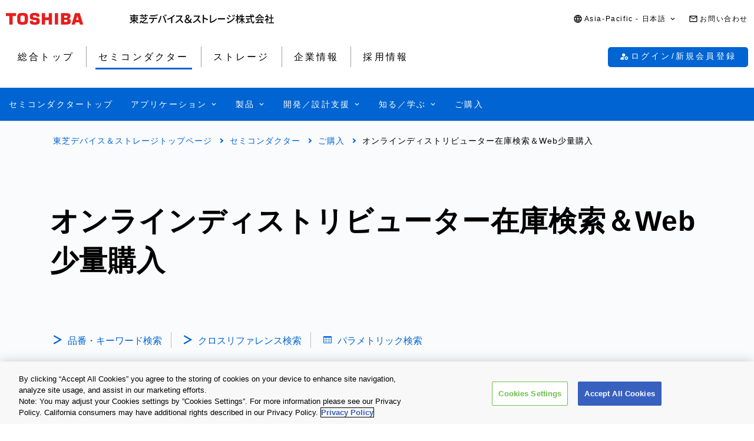

--- FILE ---
content_type: image/svg+xml
request_url: https://toshiba.semicon-storage.com/etc.clientlibs/toshiba-ss-v3/clientlibs/clientlib-site/resources/identifier_ja.svg
body_size: 3905
content:
<?xml version="1.0" encoding="utf-8"?>
<svg version="1.1" id="identifier-ja"
	xmlns="http://www.w3.org/2000/svg"
	xmlns:xlink="http://www.w3.org/1999/xlink"
	x="0px" y="0px" width="245px" height="16px" viewBox="0 0 245 16" enable-background="new 0 0 245 16" xml:space="preserve">
  <defs>
    <style>
      .cls-1 {
        fill: #000;
      }
    </style>
  </defs>
	<path class="cls-1" d="M9.537,10.827c1.453,1.479,3.646,2.824,5.676,3.522c-0.38,0.322-0.858,0.952-1.106,1.362
	c-2.029-0.853-4.224-2.4-5.774-4.155v4.357H6.732v-4.289c-1.535,1.719-3.663,3.216-5.676,4.067C0.809,15.285,0.346,14.689,0,14.366
	c1.979-0.73,4.125-2.058,5.544-3.539H1.831V4.529h4.901V3.286H0.429V1.823h6.304V0.308h1.601v1.515h6.452v1.463H8.333v1.243h5.149
	v6.298H9.537z M3.333,7.099h3.399V5.737H3.333V7.099z M3.333,9.618h3.399V8.24H3.333V9.618z M8.333,5.737v1.362h3.597V5.737H8.333z
	 M11.93,8.24H8.333v1.378h3.597V8.24z" />
	<path class="cls-1" d="M29.837,6.945c-1.683,2.469-4.504,5.071-7.293,6.757c1.056,0.308,2.376,0.392,3.878,0.392c0.726,0.018,4.19,0,5.181-0.034	c-0.215,0.375-0.479,1.071-0.544,1.532h-4.719c-3.202,0-5.363-0.375-6.815-2.146c-0.445,0.801-0.974,1.635-1.501,2.367l-1.403-0.867	c0.991-1.057,2.129-2.912,2.689-4.273l1.337,0.646c-0.116,0.237-0.248,0.512-0.396,0.782c0.214,0.342,0.461,0.613,0.76,0.852	c2.343-1.295,4.735-3.37,6.237-5.208h-9.24V6.282h5.28V4.137h1.518v2.144h3.598L28.7,6.197L29.837,6.945L29.837,6.945z	 M20.415,3.354h-3.482V1.942h3.482V0.309h1.518v1.634h4.24V0.309h1.535v1.634h3.531v1.412h-3.531v1.583h-1.535V3.354h-4.24v1.583	h-1.518V3.354z" />
	<path class="cls-1" d="M45.417,6.367c0.347,0,0.974-0.017,1.387-0.085v1.754c-0.38-0.018-0.957-0.035-1.387-0.035h-4.24	c-0.066,1.806-0.396,3.303-1.023,4.528c-0.594,1.157-1.848,2.417-3.268,3.183l-1.535-1.158c1.222-0.511,2.409-1.5,3.053-2.537	c0.71-1.142,0.941-2.502,0.991-4.016h-4.769c-0.495,0-1.04,0.017-1.502,0.052V6.282c0.478,0.051,0.99,0.085,1.502,0.085H45.417z	 M36.688,3.661c-0.561,0-1.171,0.035-1.617,0.069V1.976c0.495,0.068,1.072,0.103,1.601,0.103h5.577c0.511,0,1.138-0.035,1.65-0.103	v1.753c-0.529-0.034-1.122-0.069-1.65-0.069H36.688z M45.055,3.49c-0.331-0.68-0.858-1.701-1.304-2.348l1.056-0.459	c0.412,0.613,1.006,1.667,1.336,2.332L45.055,3.49z M46.671-0.033c0.446,0.63,1.073,1.685,1.37,2.315l-1.072,0.477	c-0.346-0.732-0.891-1.703-1.353-2.332L46.671-0.033z" />
	<path class="cls-1" d="M52.104,3.015l1.881,0.392c-0.116,0.425-0.265,1.073-0.347,1.446c-0.214,1.124-0.809,3.558-1.452,5.242	c-0.595,1.583-1.535,3.421-2.426,4.748l-1.799-0.782c1.04-1.412,1.979-3.216,2.557-4.665C51.246,7.575,51.905,5.056,52.104,3.015z	 M56.262,3.389l1.701-0.578c0.66,1.275,1.765,3.744,2.425,5.462c0.627,1.634,1.501,4.29,1.947,5.889l-1.881,0.631	c-0.445-1.855-1.139-4.103-1.799-5.924C57.994,7.099,56.971,4.666,56.262,3.389z M61.162,3.525L60.09,4.001	c-0.33-0.681-0.876-1.703-1.321-2.349l1.073-0.459C60.255,1.806,60.849,2.862,61.162,3.525z M63.06,2.775l-1.057,0.494	c-0.363-0.731-0.891-1.702-1.353-2.349l1.055-0.458C62.136,1.108,62.763,2.164,63.06,2.775z" />
	<path class="cls-1" d="M72.42,13.208c0,0.698,0.033,1.635,0.116,2.01h-2.047c0.049-0.375,0.099-1.311,0.099-2.01V7.149	c-1.732,0.954-3.926,1.905-5.973,2.503l-0.941-1.651c2.822-0.664,5.61-1.923,7.442-3.097c1.667-1.073,3.383-2.587,4.306-3.813	l1.402,1.31c-1.188,1.226-2.739,2.554-4.405,3.66V13.208z" />
	<path class="cls-1" d="M89.551,3.134c-0.115,0.17-0.362,0.596-0.479,0.885c-0.578,1.396-1.55,3.319-2.706,4.851c1.7,1.498,3.696,3.693,4.719,4.987	l-1.469,1.327c-1.071-1.532-2.722-3.404-4.356-4.97c-1.765,1.94-3.976,3.761-6.353,4.886l-1.337-1.433	c2.672-1.054,5.148-3.098,6.781-4.985c1.122-1.293,2.227-3.166,2.624-4.493h-6.054c-0.644,0-1.535,0.085-1.798,0.102V2.368	c0.33,0.05,1.288,0.12,1.798,0.12h6.122c0.61,0,1.155-0.069,1.436-0.171L89.551,3.134z" />
	<path class="cls-1" d="M104.744,15.477c-0.749-0.446-1.535-0.954-2.527-1.759c-1.085,1.086-2.415,1.74-4.231,1.74c-2.882,0-4.605-1.534-4.605-3.8	c0-1.854,1.366-2.939,2.865-3.876c-0.73-1.048-1.179-2.115-1.179-3.183c0-2.096,1.46-3.407,3.407-3.407	c1.948,0,3.183,1.124,3.183,2.902c0,1.834-1.422,2.939-2.921,3.913c0.993,1.066,2.209,2.135,3.352,3.07	c0.637-0.955,1.066-2.041,1.273-3.388h1.947c-0.337,1.683-0.955,3.144-1.853,4.512c0.917,0.711,1.76,1.254,2.284,1.554	L104.744,15.477L104.744,15.477z M98.172,13.773c0.955,0,1.854-0.469,2.677-1.235c-1.292-1.121-2.603-2.32-3.67-3.537	c-1.03,0.728-1.854,1.497-1.854,2.583C95.326,13.007,96.525,13.773,98.172,13.773z M97.778,6.847	c1.217-0.749,2.191-1.517,2.191-2.678c0-0.842-0.542-1.497-1.441-1.497c-1.03,0-1.703,0.692-1.703,1.835	C96.825,5.238,97.199,6.023,97.778,6.847z" />
	<path class="cls-1" d="M119.384,3.134c-0.115,0.17-0.362,0.596-0.478,0.885c-0.579,1.396-1.552,3.319-2.706,4.851	c1.699,1.498,3.694,3.693,4.717,4.987l-1.468,1.327c-1.073-1.532-2.722-3.404-4.356-4.97c-1.766,1.94-3.976,3.761-6.353,4.886	l-1.336-1.433c2.674-1.054,5.148-3.098,6.783-4.985c1.121-1.293,2.226-3.166,2.623-4.493h-6.056c-0.644,0-1.535,0.085-1.799,0.102	V2.368c0.33,0.05,1.288,0.12,1.799,0.12h6.123c0.609,0,1.154-0.069,1.435-0.171L119.384,3.134z" />
	<path class="cls-1" d="M132.373,10.42c-1.751-0.973-4.424-2.045-6.238-2.657v5.259c0,0.527,0.051,1.564,0.133,2.18h-2.031	c0.084-0.598,0.133-1.515,0.133-2.18V3.184c0-0.544-0.049-1.329-0.147-1.907h2.031c-0.052,0.561-0.117,1.31-0.117,1.907v2.655	c2.18,0.681,5.332,1.89,6.981,2.724L132.373,10.42z" />
	<path class="cls-1" d="M136.418,13.992c0.166-0.341,0.182-0.596,0.182-0.954V3.525c0-0.544-0.064-1.328-0.148-1.72h2.047	c-0.084,0.527-0.147,1.141-0.147,1.702v9.309c2.97-0.815,6.714-3.029,8.794-5.717l0.939,1.497c-2.194,2.774-5.609,4.834-9.618,6.111	c-0.199,0.051-0.514,0.152-0.826,0.356L136.418,13.992z" />
	<path class="cls-1" d="M149.747,6.997c0.488,0.051,1.44,0.102,2.266,0.102h8.319c0.749,0,1.348-0.068,1.715-0.102V9.09	c-0.337-0.018-1.026-0.065-1.701-0.065h-8.333c-0.858,0-1.76,0.032-2.266,0.065V6.997z" />
	<path class="cls-1" d="M169.305,7.626l-0.955,1.515c-0.859-0.646-2.625-1.804-3.662-2.383l0.938-1.463C166.649,5.874,168.53,7.065,169.305,7.626z	 M170.974,11.627c2.753-1.618,5-3.898,6.319-6.314l1.005,1.804c-1.483,2.314-3.779,4.494-6.452,6.091	c-1.664,1.005-3.976,1.822-5.479,2.112l-0.973-1.754C167.226,13.245,169.239,12.614,170.974,11.627z M171.797,3.865l-0.99,1.463	c-0.84-0.629-2.607-1.821-3.614-2.416l0.942-1.463C169.157,2.027,171.007,3.286,171.797,3.865z M176.748,4.359l-1.156,0.527	c-0.444-0.97-0.905-1.855-1.483-2.672l1.121-0.493C175.658,2.385,176.368,3.576,176.748,4.359z M179.009,3.49l-1.155,0.528	c-0.463-0.97-0.975-1.821-1.551-2.621l1.137-0.494C177.902,1.534,178.596,2.708,179.009,3.49z" />
	<path class="cls-1" d="M185.15,9.787c-0.214-0.544-0.675-1.462-1.09-2.313v8.458h-1.501V8.427c-0.513,1.666-1.172,3.216-1.849,4.236	c-0.148-0.46-0.494-1.155-0.76-1.582c1.039-1.345,2.014-3.897,2.489-6.092h-2.128V3.525h2.245v-3.2h1.501v3.2h1.998V4.99h-1.998	v0.527c0.448,0.629,1.699,2.672,1.998,3.165L185.15,9.787z M192.261,8.955c0.777,1.89,2.03,3.743,3.302,4.798	c-0.363,0.29-0.857,0.833-1.123,1.242c-1.104-1.105-2.194-2.943-2.986-4.834v5.77h-1.501v-5.65	c-0.974,1.991-2.294,3.778-3.746,4.851c-0.231-0.391-0.693-0.936-1.022-1.226c1.567-1.021,3.068-2.927,3.976-4.951h-2.986V7.507	h3.779V4.819h-1.832c-0.28,0.885-0.627,1.667-1.021,2.297c-0.266-0.221-0.893-0.63-1.224-0.799c0.843-1.26,1.354-3.218,1.618-5.191	l1.419,0.238c-0.1,0.698-0.229,1.361-0.38,2.008h1.42V0.326h1.501v3.046h3.151v1.448h-3.151v2.688h3.646v1.448H192.261z" />
	<path class="cls-1" d="M206.868,4.886c0.362,5.36,1.519,9.412,2.956,9.412c0.395,0,0.592-0.919,0.69-3.132c0.349,0.375,0.925,0.749,1.353,0.902	c-0.264,3.063-0.81,3.897-2.18,3.897c-2.721,0-4.026-4.954-4.436-11.081h-8.367V3.337h8.267c-0.035-0.97-0.065-1.958-0.065-2.945	h1.648c-0.016,0.987,0,1.992,0.033,2.945h4.736v1.548H206.868z M201.754,12.922c1.088-0.207,2.212-0.444,3.317-0.683l0.115,1.43	c-2.739,0.646-5.694,1.31-7.806,1.787l-0.445-1.599c0.892-0.153,2.03-0.375,3.284-0.612V8.682h-2.741V7.149h7.163v1.532h-2.888	V12.922z M208.634,0.394c0.809,0.544,1.814,1.378,2.294,1.958l-1.071,0.987c-0.463-0.596-1.419-1.481-2.228-2.076L208.634,0.394z" />
	<path class="cls-1" d="M216.806,5.703c-0.905,0.664-1.881,1.277-2.87,1.77c-0.165-0.357-0.578-0.953-0.907-1.293	c2.821-1.328,5.512-3.779,6.748-5.855h1.585c1.749,2.502,4.487,4.579,7.061,5.616c-0.36,0.392-0.708,0.954-0.973,1.431	c-0.956-0.477-1.965-1.073-2.921-1.77v1.327h-7.723V5.703z M213.969,8.698h13.546v1.48h-7.558c-0.545,1.141-1.154,2.418-1.748,3.508	c1.832-0.068,3.876-0.153,5.892-0.24c-0.611-0.715-1.271-1.43-1.914-2.023l1.32-0.731c1.501,1.31,3.067,3.114,3.825,4.374	l-1.399,0.902c-0.184-0.323-0.431-0.698-0.729-1.106c-3.927,0.204-8.118,0.393-10.922,0.51l-0.198-1.549l2.441-0.085	c0.545-1.055,1.139-2.417,1.533-3.557h-4.09V8.698z M224.348,5.465c-1.485-1.089-2.84-2.366-3.714-3.608	c-0.792,1.192-2.048,2.468-3.515,3.608H224.348z" />
	<path class="cls-1" d="M235.704,11.168c-0.38-0.495-1.124-1.313-1.801-2.011v6.774h-1.518V9.652c-0.741,0.748-1.533,1.395-2.309,1.904	c-0.146-0.406-0.528-1.156-0.759-1.464c1.88-1.104,3.778-3.079,4.899-5.207h-4.321V3.439h2.489V0.309h1.518v3.132h1.141l0.263-0.051	l0.858,0.596c-0.494,1.293-1.221,2.536-2.046,3.659c0.776,0.646,2.146,1.872,2.525,2.23L235.704,11.168z M244.91,13.89v1.564h-9.24	V13.89h3.994V7.218h-3.334V5.687h3.334V0.444h1.565v5.242h3.335v1.532h-3.335v6.67h3.681V13.89z" />
</svg>

--- FILE ---
content_type: application/javascript
request_url: https://toshiba.semicon-storage.com/bin/suggestlist.apc.ja.js
body_size: 33343
content:
var list = ["05NU42: 超高速整流用ダイオード(S-FRD)","0R8GU41: 超高速整流用ダイオード(S-FRD)","1DL42A: 高効率高速整流用ダイオード(HED)","1GH45: 超高速整流用ダイオード(V-FRD)","1GH46: 超高速整流用ダイオード(V-FRD)","1N4148WS: スイッチングダイオード","1N4148WT: スイッチングダイオード","1SS154: 高周波用ショットキーバリアダイオード","1SS181: スイッチングダイオード","1SS184: スイッチングダイオード","1SS187: スイッチングダイオード","1SS190: スイッチングダイオード","1SS193: スイッチングダイオード","1SS196: スイッチングダイオード","1SS226: スイッチングダイオード","1SS250: スイッチングダイオード","1SS268: 高周波スイッチ用ダイオード","1SS269: 高周波スイッチ用ダイオード","1SS271: 高周波用ショットキーバリアダイオード","1SS272: スイッチングダイオード","1SS294: 小信号ショットキーバリアダイオード","1SS295: 高周波用ショットキーバリアダイオード","1SS300: スイッチングダイオード","1SS301: スイッチングダイオード","1SS302: スイッチングダイオード","1SS302A: スイッチングダイオード","1SS306: スイッチングダイオード","1SS307: スイッチングダイオード","1SS307E: スイッチングダイオード","1SS308: スイッチングダイオード","1SS309: スイッチングダイオード","1SS312: 高周波スイッチ用ダイオード","1SS313: 高周波スイッチ用ダイオード","1SS314: 高周波スイッチ用ダイオード","1SS315: 高周波用ショットキーバリアダイオード","1SS319: 小信号ショットキーバリアダイオード","1SS321: 小信号ショットキーバリアダイオード","1SS322: 小信号ショットキーバリアダイオード","1SS352: スイッチングダイオード","1SS357: 小信号ショットキーバリアダイオード","1SS360: スイッチングダイオード","1SS361: スイッチングダイオード","1SS361CT: スイッチングダイオード","1SS361FV: スイッチングダイオード","1SS362: スイッチングダイオード","1SS362FV: スイッチングダイオード","1SS364: 高周波スイッチ用ダイオード","1SS367: 小信号ショットキーバリアダイオード","1SS370: スイッチングダイオード","1SS372: 小信号ショットキーバリアダイオード","1SS374: 小信号ショットキーバリアダイオード","1SS377: 小信号ショットキーバリアダイオード","1SS378: 小信号ショットキーバリアダイオード","1SS379: スイッチングダイオード","1SS381: 高周波スイッチ用ダイオード","1SS382: スイッチングダイオード","1SS383: 小信号ショットキーバリアダイオード","1SS384: 小信号ショットキーバリアダイオード","1SS385: 小信号ショットキーバリアダイオード","1SS385FV: 小信号ショットキーバリアダイオード","1SS387: スイッチングダイオード","1SS387CT: スイッチングダイオード","1SS388: 小信号ショットキーバリアダイオード","1SS389: 小信号ショットキーバリアダイオード","1SS391: 小信号ショットキーバリアダイオード","1SS392: 小信号ショットキーバリアダイオード","1SS393: 小信号ショットキーバリアダイオード","1SS394: 小信号ショットキーバリアダイオード","1SS395: 小信号ショットキーバリアダイオード","1SS396: 小信号ショットキーバリアダイオード","1SS397: スイッチングダイオード","1SS398: スイッチングダイオード","1SS399: スイッチングダイオード","1SS401: 小信号ショットキーバリアダイオード","1SS402: 小信号ショットキーバリアダイオード","1SS403: スイッチングダイオード","1SS403E: スイッチングダイオード","1SS404: 小信号ショットキーバリアダイオード","1SS405: 小信号ショットキーバリアダイオード","1SS406: 小信号ショットキーバリアダイオード","1SS412: スイッチングダイオード","1SS413: 小信号ショットキーバリアダイオード","1SS413CT: 小信号ショットキーバリアダイオード","1SS416: 小信号ショットキーバリアダイオード","1SS416CT: 小信号ショットキーバリアダイオード","1SS417: 小信号ショットキーバリアダイオード","1SS417CT: 小信号ショットキーバリアダイオード","1SS419: 小信号ショットキーバリアダイオード","1SS420: 小信号ショットキーバリアダイオード","1SS421: 小信号ショットキーバリアダイオード","1SS422: 小信号ショットキーバリアダイオード","1SS423: 小信号ショットキーバリアダイオード","1SS424: 小信号ショットキーバリアダイオード","1SS427: スイッチングダイオード","1SV229: 可変容量ダイオード (電子同調用)","1SV231: 可変容量ダイオード (電子同調用)","1SV239: 可変容量ダイオード (電子同調用)","1SV270: 可変容量ダイオード (電子同調用)","1SV277: 可変容量ダイオード (電子同調用)","1SV279: 可変容量ダイオード (電子同調用)","1SV280: 可変容量ダイオード (電子同調用)","1SV281: 可変容量ダイオード (電子同調用)","1SV285: 可変容量ダイオード (電子同調用)","1SV304: 可変容量ダイオード (電子同調用)","1SV305: 可変容量ダイオード (電子同調用)","1SV307: 高周波PINダイオード","1SV308: 高周波PINダイオード","1SV310: 可変容量ダイオード (電子同調用)","1SV311: 可変容量ダイオード (電子同調用)","1SV322: 可変容量ダイオード (電子同調用)","1SV323: 可変容量ダイオード (電子同調用)","1SV324: 可変容量ダイオード (電子同調用)","1SV325: 可変容量ダイオード (電子同調用)","20DL2CZ51A: 高効率高速整流用ダイオード(HED)","20FL2CZ51A: 高効率高速整流用ダイオード(HED)","2FWJ42M: ショットキーバリアダイオード","2FWJ42N: ショットキーバリアダイオード","2GWJ42: ショットキーバリアダイオード","2SA1020: 高速スイッチング用バイポーラーパワートランジスター","2SA1162: 低周波増幅用トランジスター","2SA1163: 低周波増幅用トランジスター","2SA1182: 低周波増幅用トランジスター","2SA1201: 高速スイッチング用バイポーラーパワートランジスター","2SA1213: 高速スイッチング用バイポーラーパワートランジスター","2SA1225: 高速スイッチング用バイポーラーパワートランジスター","2SA1241: 高速スイッチング用バイポーラーパワートランジスター","2SA1244: 高速スイッチング用バイポーラーパワートランジスター","2SA1298: 低周波増幅用トランジスター","2SA1312: 低周波増幅用トランジスター","2SA1313: 低周波増幅用トランジスター","2SA1362: 低周波増幅用トランジスター","2SA1586: 低周波増幅用トランジスター","2SA1587: 低周波増幅用トランジスター","2SA1588: 低周波増幅用トランジスター","2SA1618: 低周波増幅用トランジスター 2 in 1","2SA1681: 高速スイッチング用バイポーラーパワートランジスター","2SA1721: 低周波増幅用トランジスター","2SA1736: 高速スイッチング用バイポーラーパワートランジスター","2SA1832: 低周波増幅用トランジスター","2SA1869: 高速スイッチング用バイポーラーパワートランジスター","2SA1873: 低周波増幅用トランジスター 2 in 1","2SA1941: 高速スイッチング用バイポーラーパワートランジスター","2SA1942: 高速スイッチング用バイポーラーパワートランジスター","2SA1943: 高速スイッチング用バイポーラーパワートランジスター","2SA1943N: 高速スイッチング用バイポーラーパワートランジスター","2SA1962: 高速スイッチング用バイポーラーパワートランジスター","2SA1971: 高速スイッチング用バイポーラーパワートランジスター","2SA1986: 高速スイッチング用バイポーラーパワートランジスター","2SA1987: 高速スイッチング用バイポーラーパワートランジスター","2SA2034: 高速スイッチング用バイポーラーパワートランジスター","2SA2056: 高速スイッチング用バイポーラーパワートランジスター","2SA2059: 高速スイッチング用バイポーラーパワートランジスター","2SA2060: 高速スイッチング用バイポーラーパワートランジスター","2SA2061: 高速スイッチング用バイポーラーパワートランジスター","2SA2065: 高速スイッチング用バイポーラーパワートランジスター","2SA2069: 高速スイッチング用バイポーラーパワートランジスター","2SA2070: 高速スイッチング用バイポーラーパワートランジスター","2SA2097: 高速スイッチング用バイポーラーパワートランジスター","2SA2120: 高速スイッチング用バイポーラーパワートランジスター","2SA2121: 高速スイッチング用バイポーラーパワートランジスター","2SA2142: 高速スイッチング用バイポーラーパワートランジスター","2SA2154CT: 低周波増幅用トランジスター","2SA2154MFV: 低周波増幅用トランジスター","2SA2184: 高速スイッチング用バイポーラーパワートランジスター","2SA2195: 低周波増幅用トランジスター","2SA2206: 高速スイッチング用バイポーラーパワートランジスター","2SA2215: 低周波増幅用トランジスター","2SB1016A: 低周波用バイポーラーパワートランジスター","2SB1020: 低周波用バイポーラーパワートランジスター","2SB1020A: 低周波用バイポーラーパワートランジスター","2SB1067: 低周波用バイポーラーパワートランジスター","2SB1617: 低周波用バイポーラーパワートランジスター","2SB834: 低周波用バイポーラーパワートランジスター","2SB906: 低周波用バイポーラーパワートランジスター","2SB907: 低周波用バイポーラーパワートランジスター","2SB908: 低周波用バイポーラーパワートランジスター","2SC2712: 低周波増幅用トランジスター","2SC2713: 低周波増幅用トランジスター","2SC2873: 高速スイッチング用バイポーラーパワートランジスター","2SC2881: 高速スイッチング用バイポーラーパワートランジスター","2SC2983: 高速スイッチング用バイポーラーパワートランジスター","2SC3076: 高速スイッチング用バイポーラーパワートランジスター","2SC3265: 低周波増幅用トランジスター","2SC3303: 高速スイッチング用バイポーラーパワートランジスター","2SC3324: 低周波増幅用トランジスター","2SC3325: 低周波増幅用トランジスター","2SC3326: 低周波増幅用トランジスター","2SC3710A: 高速スイッチング用バイポーラーパワートランジスター","2SC4116: 低周波増幅用トランジスター","2SC4117: 低周波増幅用トランジスター","2SC4207: 低周波増幅用トランジスター 2 in 1","2SC4213: 低周波増幅用トランジスター","2SC4215: 高周波バイポーラートランジスター","2SC4409: 高速スイッチング用バイポーラーパワートランジスター","2SC4497: 低周波増幅用トランジスター","2SC4541: 高速スイッチング用バイポーラーパワートランジスター","2SC4738: 低周波増幅用トランジスター","2SC4915: 高周波バイポーラートランジスター","2SC4944: 低周波増幅用トランジスター 2 in 1","2SC5064: 高周波バイポーラートランジスター","2SC5065: 高周波バイポーラートランジスター","2SC5066: 高周波バイポーラートランジスター","2SC5084: 高周波バイポーラートランジスター","2SC5085: 高周波バイポーラートランジスター","2SC5086: 高周波バイポーラートランジスター","2SC5087: 高周波バイポーラートランジスター","2SC5095: 高周波バイポーラートランジスター","2SC5107: 高周波バイポーラートランジスター","2SC5108: 高周波バイポーラートランジスター","2SC5198: 高速スイッチング用バイポーラーパワートランジスター","2SC5199: 高速スイッチング用バイポーラーパワートランジスター","2SC5200: 高速スイッチング用バイポーラーパワートランジスター","2SC5200N: 高速スイッチング用バイポーラーパワートランジスター","2SC5242: 高速スイッチング用バイポーラーパワートランジスター","2SC5354: 高速スイッチング用バイポーラーパワートランジスター","2SC5358: 高速スイッチング用バイポーラーパワートランジスター","2SC5359: 高速スイッチング用バイポーラーパワートランジスター","2SC5548A: 高速スイッチング用バイポーラーパワートランジスター","2SC5692: 高速スイッチング用バイポーラーパワートランジスター","2SC5703: 高速スイッチング用バイポーラーパワートランジスター","2SC5712: 高速スイッチング用バイポーラーパワートランジスター","2SC5714: 高速スイッチング用バイポーラーパワートランジスター","2SC5738: 高速スイッチング用バイポーラーパワートランジスター","2SC5784: 高速スイッチング用バイポーラーパワートランジスター","2SC5810: 高速スイッチング用バイポーラーパワートランジスター","2SC5819: 高速スイッチング用バイポーラーパワートランジスター","2SC5886A: 高速スイッチング用バイポーラーパワートランジスター","2SC5948: 高速スイッチング用バイポーラーパワートランジスター","2SC5949: 高速スイッチング用バイポーラーパワートランジスター","2SC5976: 高速スイッチング用バイポーラーパワートランジスター","2SC6026CT: 低周波増幅用トランジスター","2SC6026MFV: 低周波増幅用トランジスター","2SC6033: 高速スイッチング用バイポーラーパワートランジスター","2SC6061: 高速スイッチング用バイポーラーパワートランジスター","2SC6076: 高速スイッチング用バイポーラーパワートランジスター","2SC6100: 低周波増幅用トランジスター","2SC6105: 低周波増幅用トランジスター","2SC6124: 高速スイッチング用バイポーラーパワートランジスター","2SC6126: 高速スイッチング用バイポーラーパワートランジスター","2SC6127: 高速スイッチング用バイポーラーパワートランジスター","2SC6135: 低周波増幅用トランジスター","2SC6142: 高速スイッチング用バイポーラーパワートランジスター","2SD1220: 低周波用バイポーラーパワートランジスター","2SD1223: 低周波用バイポーラーパワートランジスター","2SD1407A: 低周波用バイポーラーパワートランジスター","2SD1410A: 低周波用バイポーラーパワートランジスター","2SD1412A: 低周波用バイポーラーパワートランジスター","2SD1415A: 低周波用バイポーラーパワートランジスター","2SD1509: 低周波用バイポーラーパワートランジスター","2SD2440: 低周波用バイポーラーパワートランジスター","2SD2461: 低周波用バイポーラーパワートランジスター","2SD2481: 低周波用バイポーラーパワートランジスター","2SD2636: 低周波用バイポーラーパワートランジスター","2SD2686: 低周波用バイポーラーパワートランジスター","2SD2719: 低周波用バイポーラーパワートランジスター","2SD525: 低周波用バイポーラーパワートランジスター","2SD843: 低周波用バイポーラーパワートランジスター","2SJ168: 小信号MOSFET","2SJ200: パワーMOSFET (P-ch 1素子)","2SJ305: 小信号MOSFET","2SJ334: パワーMOSFET (P-ch 1素子)","2SJ343: 小信号MOSFET","2SJ345: 小信号MOSFET","2SJ349: パワーMOSFET (P-ch 1素子)","2SJ360: パワーMOSFET (P-ch 1素子)","2SJ377: パワーMOSFET (P-ch 1素子)","2SJ378: パワーMOSFET (P-ch 1素子)","2SJ380: パワーMOSFET (P-ch 1素子)","2SJ464: パワーMOSFET (P-ch 1素子)","2SJ525: パワーMOSFET (P-ch 1素子)","2SJ567: パワーMOSFET (P-ch 1素子)","2SJ610: パワーMOSFET (P-ch 1素子)","2SJ619: パワーMOSFET (P-ch 1素子)","2SJ668: パワーMOSFET (P-ch 1素子)","2SJ669: パワーMOSFET (P-ch 1素子)","2SJ676: パワーMOSFET (P-ch 1素子)","2SJ680: パワーMOSFET (P-ch 1素子)","2SJ681: パワーMOSFET (P-ch 1素子)","2SK1062: 小型&#12539;低オン抵抗MOSFET","2SK1826: 小信号MOSFET","2SK1830: 小型&#12539;低オン抵抗MOSFET","2SK2009: 小信号MOSFET","2SK2034: 小信号MOSFET","2SK208: 接合形FET (面実装タイプ)","2SK209: 接合形FET (面実装タイプ)","2SK211: 高周波接合形FET","2SK2145: 接合形FET (面実装タイプ) 2 in 1","2SK2201: パワーMOSFET (N-ch 1素子 60V&lt;VDSS&le;150V)","2SK2231: パワーMOSFET (N-ch 1素子 30V&lt;VDSS&le;60V)","2SK2232: パワーMOSFET (N-ch 1素子 30V&lt;VDSS&le;60V)","2SK2313: パワーMOSFET (N-ch 1素子 30V&lt;VDSS&le;60V)","2SK2391: パワーMOSFET (N-ch 1素子 60V&lt;VDSS&le;150V)","2SK2398: パワーMOSFET (N-ch 1素子 30V&lt;VDSS&le;60V)","2SK2399: パワーMOSFET (N-ch 1素子 60V&lt;VDSS&le;150V)","2SK2417: パワーMOSFET (N-ch 150V&lt;VDSS&le;250V)","2SK2507: パワーMOSFET (N-ch 1素子 30V&lt;VDSS&le;60V)","2SK2744: パワーMOSFET (N-ch 1素子 30V&lt;VDSS&le;60V)","2SK2844: パワーMOSFET (N-ch 1素子 VDSS&le;30V)","2SK2865: パワーMOSFET (N-ch 500V&lt;VDSS&le;700V)","2SK2920: パワーMOSFET (N-ch 150V&lt;VDSS&le;250V)","2SK2962: パワーMOSFET (N-ch 1素子 60V&lt;VDSS&le;150V)","2SK2963: パワーMOSFET (N-ch 1素子 60V&lt;VDSS&le;150V)","2SK2967: パワーMOSFET (N-ch 150V&lt;VDSS&le;250V)","2SK2968: パワーMOSFET (N-ch 700V&lt;VDSS)","2SK2989: パワーMOSFET (N-ch 1素子 30V&lt;VDSS&le;60V)","2SK3077: 高周波パワーMOSFET","2SK3128: パワーMOSFET (N-ch 1素子 VDSS&le;30V)","2SK3176: パワーMOSFET (N-ch 150V&lt;VDSS&le;250V)","2SK3205: パワーMOSFET (N-ch 1素子 60V&lt;VDSS&le;150V)","2SK3301: パワーMOSFET (N-ch 700V&lt;VDSS)","2SK3320: 接合形FET (面実装タイプ) 2 in 1","2SK3387: パワーMOSFET (N-ch 1素子 60V&lt;VDSS&le;150V)","2SK3442: パワーMOSFET (N-ch 1素子 60V&lt;VDSS&le;150V)","2SK3443: パワーMOSFET (N-ch 1素子 60V&lt;VDSS&le;150V)","2SK3564: パワーMOSFET (N-ch 700V&lt;VDSS)","2SK3565: パワーMOSFET (N-ch 700V&lt;VDSS)","2SK3566: パワーMOSFET (N-ch 700V&lt;VDSS)","2SK3633: パワーMOSFET (N-ch 700V&lt;VDSS)","2SK3662: パワーMOSFET (N-ch 1素子 30V&lt;VDSS&le;60V)","2SK3669: パワーMOSFET (N-ch 1素子 60V&lt;VDSS&le;150V)","2SK3670: パワーMOSFET (N-ch 1素子 60V&lt;VDSS&le;150V)","2SK3700: パワーMOSFET (N-ch 700V&lt;VDSS)","2SK3742: パワーMOSFET (N-ch 700V&lt;VDSS)","2SK3798: パワーMOSFET (N-ch 700V&lt;VDSS)","2SK3799: パワーMOSFET (N-ch 700V&lt;VDSS)","2SK3844: パワーMOSFET (N-ch 1素子 30V&lt;VDSS&le;60V)","2SK3845: パワーMOSFET (N-ch 1素子 30V&lt;VDSS&le;60V)","2SK3878: パワーMOSFET (N-ch 700V&lt;VDSS)","2SK3940: パワーMOSFET (N-ch 1素子 60V&lt;VDSS&le;150V)","2SK4013: パワーMOSFET (N-ch 700V&lt;VDSS)","2SK4014: パワーMOSFET (N-ch 700V&lt;VDSS)","2SK4017: パワーMOSFET (N-ch 1素子 30V&lt;VDSS&le;60V)","2SK4022: パワーMOSFET (N-ch 150V&lt;VDSS&le;250V)","2SK4115: パワーMOSFET (N-ch 700V&lt;VDSS)","2SK4207: パワーMOSFET (N-ch 700V&lt;VDSS)","2SK879: 接合形FET (面実装タイプ)","2SK880: 接合形FET (面実装タイプ)","3000GXHH32: 圧接型","30GWJ2C42C: ショットキーバリア整流スタック ショットキーバリア形","30JL2C41: 高効率高速整流用ダイオード(HED)","3SK291: 高周波MOSFET","3SK292: 高周波MOSFET","3SK293: 高周波MOSFET","3SK294: 高周波MOSFET","5DL2CZ47A: 高効率高速整流用ダイオード(HED)","5GL2CZ47A: 高効率高速整流用ダイオード(HED)","6N135: フォトカプラー(IC出力)","6N136: フォトカプラー(IC出力)","6N138: フォトカプラー(IC出力)","6N139: フォトカプラー(IC出力)","74AVC1T45FU: レベルシフター","74AVC1T45NX: レベルシフター","74AVC2T45FK: レベルシフター","74AVC4T245FT: レベルシフター","74AVC4T345FT: レベルシフター","74AVCH1T45FU: レベルシフター","74AVCH1T45NX: レベルシフター","74AVCH2T45FK: レベルシフター","74AVCH4T245FT: レベルシフター","74HC00D: CMOSロジックIC 74HCシリーズ","74HC03D: CMOSロジックIC 74HCシリーズ","74HC04D: CMOSロジックIC 74HCシリーズ","74HC05D: CMOSロジックIC 74HCシリーズ","74HC08D: CMOSロジックIC 74HCシリーズ","74HC125D: CMOSロジックIC 74HCシリーズ","74HC126D: CMOSロジックIC 74HCシリーズ","74HC138D: CMOSロジックIC 74HCシリーズ","74HC14D: CMOSロジックIC 74HCシリーズ","74HC151D: CMOSロジックIC 74HCシリーズ","74HC164D: CMOSロジックIC 74HCシリーズ","74HC166D: CMOSロジックIC 74HCシリーズ","74HC175D: CMOSロジックIC 74HCシリーズ","74HC237D: CMOSロジックIC 74HCシリーズ","74HC238D: CMOSロジックIC 74HCシリーズ","74HC245D: CMOSロジックIC 74HCシリーズ","74HC259D: CMOSロジックIC 74HCシリーズ","74HC273D: CMOSロジックIC 74HCシリーズ","74HC32D: CMOSロジックIC 74HCシリーズ","74HC373D: CMOSロジックIC 74HCシリーズ","74HC374D: CMOSロジックIC 74HCシリーズ","74HC4051D: CMOSロジックIC 74HCシリーズ","74HC4051FT: CMOSロジックIC 74HCシリーズ","74HC4052D: CMOSロジックIC 74HCシリーズ","74HC4052FT: CMOSロジックIC 74HCシリーズ","74HC4053D: CMOSロジックIC 74HCシリーズ","74HC4053FT: CMOSロジックIC 74HCシリーズ","74HC4066D: CMOSロジックIC 74HCシリーズ","74HC4066FT: CMOSロジックIC 74HCシリーズ","74HC4538D: CMOSロジックIC 74HCシリーズ","74HC4538FT: CMOSロジックIC 74HCシリーズ","74HC573D: CMOSロジックIC 74HCシリーズ","74HC574D: CMOSロジックIC 74HCシリーズ","74HC594D: CMOSロジックIC 74HCシリーズ","74HC595D: CMOSロジックIC 74HCシリーズ","74HC86D: CMOSロジックIC 74HCシリーズ","74HCT14D: CMOSロジックIC 74HCシリーズ","74HCT245D: CMOSロジックIC 74HCシリーズ","74HCT4051D: CMOSロジックIC 74HCシリーズ","74HCT4051FT: CMOSロジックIC 74HCシリーズ","74HCT4052D: CMOSロジックIC 74HCシリーズ","74HCT4052FT: CMOSロジックIC 74HCシリーズ","74HCT4053D: CMOSロジックIC 74HCシリーズ","74HCT4053FT: CMOSロジックIC 74HCシリーズ","74LCX00FT: 低電圧CMOSロジックIC 74LCXシリーズ","74LCX02FT: 低電圧CMOSロジックIC 74LCXシリーズ","74LCX04FT: 低電圧CMOSロジックIC 74LCXシリーズ","74LCX05FT: 低電圧CMOSロジックIC 74LCXシリーズ","74LCX07FT: 低電圧CMOSロジックIC 74LCXシリーズ","74LCX08FT: 低電圧CMOSロジックIC 74LCXシリーズ","74LCX125FT: 低電圧CMOSロジックIC 74LCXシリーズ","74LCX126FT: 低電圧CMOSロジックIC 74LCXシリーズ","74LCX138FT: 低電圧CMOSロジックIC 74LCXシリーズ","74LCX14FT: 低電圧CMOSロジックIC 74LCXシリーズ","74LCX157FT: 低電圧CMOSロジックIC 74LCXシリーズ","74LCX240FT: 低電圧CMOSロジックIC 74LCXシリーズ","74LCX244FT: 低電圧CMOSロジックIC 74LCXシリーズ","74LCX245FT: 低電圧CMOSロジックIC 74LCXシリーズ","74LCX257FT: 低電圧CMOSロジックIC 74LCXシリーズ","74LCX273FT: 低電圧CMOSロジックIC 74LCXシリーズ","74LCX32FT: 低電圧CMOSロジックIC 74LCXシリーズ","74LCX373FT: 低電圧CMOSロジックIC 74LCXシリーズ","74LCX374FT: 低電圧CMOSロジックIC 74LCXシリーズ","74LCX540FT: 低電圧CMOSロジックIC 74LCXシリーズ","74LCX541FT: 低電圧CMOSロジックIC 74LCXシリーズ","74LCX573FT: 低電圧CMOSロジックIC 74LCXシリーズ","74LCX574FT: 低電圧CMOSロジックIC 74LCXシリーズ","74LCX74FT: 低電圧CMOSロジックIC 74LCXシリーズ","74LCX86FT: 低電圧CMOSロジックIC 74LCXシリーズ","74LV4T125FK: レベルシフター","74LV4T125FT: レベルシフター","74LV4T126FK: レベルシフター","74LV4T126FT: レベルシフター","74LVC2T45FK: レベルシフター","74VHC00FT: CMOSロジックIC 74VHCシリーズ","74VHC02FT: CMOSロジックIC 74VHCシリーズ","74VHC03FT: CMOSロジックIC 74VHCシリーズ","74VHC04FT: CMOSロジックIC 74VHCシリーズ","74VHC05FT: CMOSロジックIC 74VHCシリーズ","74VHC08FT: CMOSロジックIC 74VHCシリーズ","74VHC123AFT: CMOSロジックIC 74VHCシリーズ","74VHC125FT: CMOSロジックIC 74VHCシリーズ","74VHC126FT: CMOSロジックIC 74VHCシリーズ","74VHC132FT: CMOSロジックIC 74VHCシリーズ","74VHC138FT: CMOSロジックIC 74VHCシリーズ","74VHC139FT: CMOSロジックIC 74VHCシリーズ","74VHC14FT: CMOSロジックIC 74VHCシリーズ","74VHC153FT: CMOSロジックIC 74VHCシリーズ","74VHC157FT: CMOSロジックIC 74VHCシリーズ","74VHC161FT: CMOSロジックIC 74VHCシリーズ","74VHC163FT: CMOSロジックIC 74VHCシリーズ","74VHC164FT: CMOSロジックIC 74VHCシリーズ","74VHC165FT: CMOSロジックIC 74VHCシリーズ","74VHC174FT: CMOSロジックIC 74VHCシリーズ","74VHC20FT: CMOSロジックIC 74VHCシリーズ","74VHC21FT: CMOSロジックIC 74VHCシリーズ","74VHC221AFT: CMOSロジックIC 74VHCシリーズ","74VHC238FT: CMOSロジックIC 74VHCシリーズ","74VHC240FT: CMOSロジックIC 74VHCシリーズ","74VHC244FT: CMOSロジックIC 74VHCシリーズ","74VHC245FT: CMOSロジックIC 74VHCシリーズ","74VHC273FT: CMOSロジックIC 74VHCシリーズ","74VHC27FT: CMOSロジックIC 74VHCシリーズ","74VHC32FT: CMOSロジックIC 74VHCシリーズ","74VHC373FT: CMOSロジックIC 74VHCシリーズ","74VHC374FT: CMOSロジックIC 74VHCシリーズ","74VHC393FT: CMOSロジックIC 74VHCシリーズ","74VHC4020FT: CMOSロジックIC 74VHCシリーズ","74VHC4040FT: CMOSロジックIC 74VHCシリーズ","74VHC4051AFT: CMOSロジックIC 74VHCシリーズ","74VHC4052AFT: CMOSロジックIC 74VHCシリーズ","74VHC4053AFT: CMOSロジックIC 74VHCシリーズ","74VHC4066AFT: CMOSロジックIC 74VHCシリーズ","74VHC540FT: CMOSロジックIC 74VHCシリーズ","74VHC541FT: CMOSロジックIC 74VHCシリーズ","74VHC573FT: CMOSロジックIC 74VHCシリーズ","74VHC574FT: CMOSロジックIC 74VHCシリーズ","74VHC595FT: CMOSロジックIC 74VHCシリーズ","74VHC74FT: CMOSロジックIC 74VHCシリーズ","74VHC86FT: CMOSロジックIC 74VHCシリーズ","74VHC9125FT: CMOSロジックIC 74VHCシリーズ","74VHC9126FT: CMOSロジックIC 74VHCシリーズ","74VHC9151FT: CMOSロジックIC 74VHCシリーズ","74VHC9152FT: CMOSロジックIC 74VHCシリーズ","74VHC9164FT: CMOSロジックIC 74VHCシリーズ","74VHC9273FT: CMOSロジックIC 74VHCシリーズ","74VHC9363FT: CMOSロジックIC 74VHCシリーズ","74VHC9364FT: CMOSロジックIC 74VHCシリーズ","74VHC9541FT: CMOSロジックIC 74VHCシリーズ","74VHC9595FT: CMOSロジックIC 74VHCシリーズ","74VHCT00AFT: CMOSロジックIC 74VHCシリーズ","74VHCT04AFT: CMOSロジックIC 74VHCシリーズ","74VHCT08AFT: CMOSロジックIC 74VHCシリーズ","74VHCT125AFT: CMOSロジックIC 74VHCシリーズ","74VHCT126AFT: CMOSロジックIC 74VHCシリーズ","74VHCT138AFT: CMOSロジックIC 74VHCシリーズ","74VHCT14AFT: CMOSロジックIC 74VHCシリーズ","74VHCT240AFT: CMOSロジックIC 74VHCシリーズ","74VHCT244AFT: CMOSロジックIC 74VHCシリーズ","74VHCT245AFT: CMOSロジックIC 74VHCシリーズ","74VHCT32AFT: CMOSロジックIC 74VHCシリーズ","74VHCT540AFT: CMOSロジックIC 74VHCシリーズ","74VHCT541AFT: CMOSロジックIC 74VHCシリーズ","74VHCT573AFT: CMOSロジックIC 74VHCシリーズ","74VHCT574AFT: CMOSロジックIC 74VHCシリーズ","74VHCT9125AFT: CMOSロジックIC 74VHCシリーズ","74VHCT9126AFT: CMOSロジックIC 74VHCシリーズ","74VHCT9273FT: CMOSロジックIC 74VHCシリーズ","74VHCT9541AFT: CMOSロジックIC 74VHCシリーズ","74VHCV05FT: CMOSロジックIC 74VHCシリーズ","74VHCV07FT: CMOSロジックIC 74VHCシリーズ","74VHCV14FT: CMOSロジックIC 74VHCシリーズ","74VHCV17FT: CMOSロジックIC 74VHCシリーズ","74VHCV240FT: CMOSロジックIC 74VHCシリーズ","74VHCV244FT: CMOSロジックIC 74VHCシリーズ","74VHCV245FT: CMOSロジックIC 74VHCシリーズ","74VHCV373FT: CMOSロジックIC 74VHCシリーズ","74VHCV374FT: CMOSロジックIC 74VHCシリーズ","74VHCV540FT: CMOSロジックIC 74VHCシリーズ","74VHCV541FT: CMOSロジックIC 74VHCシリーズ","74VHCV573FT: CMOSロジックIC 74VHCシリーズ","74VHCV574FT: CMOSロジックIC 74VHCシリーズ","7UL1G00FS: L-MOS LVPシリーズ","7UL1G00FU: L-MOS LVPシリーズ","7UL1G00NX: L-MOS LVPシリーズ","7UL1G02FS: L-MOS LVPシリーズ","7UL1G02FU: L-MOS LVPシリーズ","7UL1G02NX: L-MOS LVPシリーズ","7UL1G04FS: L-MOS LVPシリーズ","7UL1G04FU: L-MOS LVPシリーズ","7UL1G04NX: L-MOS LVPシリーズ","7UL1G07FU: L-MOS LVPシリーズ","7UL1G08FS: L-MOS LVPシリーズ","7UL1G08FU: L-MOS LVPシリーズ","7UL1G08NX: L-MOS LVPシリーズ","7UL1G125FS: L-MOS LVPシリーズ","7UL1G125FU: L-MOS LVPシリーズ","7UL1G125NX: L-MOS LVPシリーズ","7UL1G126FS: L-MOS LVPシリーズ","7UL1G126FU: L-MOS LVPシリーズ","7UL1G126NX: L-MOS LVPシリーズ","7UL1G14FS: L-MOS LVPシリーズ","7UL1G14FU: L-MOS LVPシリーズ","7UL1G14NX: L-MOS LVPシリーズ","7UL1G17FS: L-MOS LVPシリーズ","7UL1G17FU: L-MOS LVPシリーズ","7UL1G17NX: L-MOS LVPシリーズ","7UL1G32FS: L-MOS LVPシリーズ","7UL1G32FU: L-MOS LVPシリーズ","7UL1G32NX: L-MOS LVPシリーズ","7UL1G34FS: L-MOS LVPシリーズ","7UL1G34FU: L-MOS LVPシリーズ","7UL1G34NX: L-MOS LVPシリーズ","7UL1G86FS: L-MOS LVPシリーズ","7UL1G86FU: L-MOS LVPシリーズ","7UL1G86NX: L-MOS LVPシリーズ","7UL1GU04FS: L-MOS LVPシリーズ","7UL1GU04FU: L-MOS LVPシリーズ","7UL1GU04NX: L-MOS LVPシリーズ","7UL1T00FS: L-MOS LVPシリーズ","7UL1T00FU: L-MOS LVPシリーズ","7UL1T00NX: L-MOS LVPシリーズ","7UL1T02FS: L-MOS LVPシリーズ","7UL1T02FU: L-MOS LVPシリーズ","7UL1T02NX: L-MOS LVPシリーズ","7UL1T04FS: L-MOS LVPシリーズ","7UL1T04FU: L-MOS LVPシリーズ","7UL1T04NX: L-MOS LVPシリーズ","7UL1T08FS: L-MOS LVPシリーズ","7UL1T08FU: L-MOS LVPシリーズ","7UL1T08NX: L-MOS LVPシリーズ","7UL1T125FS: L-MOS LVPシリーズ","7UL1T125FU: L-MOS LVPシリーズ","7UL1T125NX: L-MOS LVPシリーズ","7UL1T126FS: L-MOS LVPシリーズ","7UL1T126FU: L-MOS LVPシリーズ","7UL1T126NX: L-MOS LVPシリーズ","7UL1T32FS: L-MOS LVPシリーズ","7UL1T32FU: L-MOS LVPシリーズ","7UL1T32NX: L-MOS LVPシリーズ","7UL1T34FS: L-MOS LVPシリーズ","7UL1T34FU: L-MOS LVPシリーズ","7UL1T34NX: L-MOS LVPシリーズ","7UL1T86FS: L-MOS LVPシリーズ","7UL1T86FU: L-MOS LVPシリーズ","7UL1T86NX: L-MOS LVPシリーズ","7UL2G00FK: L-MOS LVPシリーズ","7UL2G02FK: L-MOS LVPシリーズ","7UL2G08FK: L-MOS LVPシリーズ","7UL2G125FK: L-MOS LVPシリーズ","7UL2G126FK: L-MOS LVPシリーズ","7UL2G32FK: L-MOS LVPシリーズ","7UL2G86FK: L-MOS LVPシリーズ","7UL2T00FK: L-MOS LVPシリーズ","7UL2T02FK: L-MOS LVPシリーズ","7UL2T08FK: L-MOS LVPシリーズ","7UL2T125FK: L-MOS LVPシリーズ","7UL2T126FK: L-MOS LVPシリーズ","7UL2T32FK: L-MOS LVPシリーズ","7UL2T86FK: L-MOS LVPシリーズ","7UL3G04FK: L-MOS LVPシリーズ","7UL3G14FK: L-MOS LVPシリーズ","7UL3G17FK: L-MOS LVPシリーズ","7UL3G34FK: L-MOS LVPシリーズ","7UL3GU04FK: L-MOS LVPシリーズ","7UL3T04FK: L-MOS LVPシリーズ","7UL3T34FK: L-MOS LVPシリーズ","AL14SXB30EA: Enterprise Performance,url:/jp/storage/product/data-center-enterprise/enterprise-performance/articles/al14sxbxxex?sug=1","AL14SXB30EAY: Enterprise Performance,url:/jp/storage/product/data-center-enterprise/enterprise-performance/articles/al14sxbxxex?sug=1","AL14SXB30EE: Enterprise Performance,url:/jp/storage/product/data-center-enterprise/enterprise-performance/articles/al14sxbxxex?sug=1","AL14SXB30EN: Enterprise Performance,url:/jp/storage/product/data-center-enterprise/enterprise-performance/articles/al14sxbxxex?sug=1","AL14SXB30ENY: Enterprise Performance,url:/jp/storage/product/data-center-enterprise/enterprise-performance/articles/al14sxbxxex?sug=1","AL14SXB60EA: Enterprise Performance,url:/jp/storage/product/data-center-enterprise/enterprise-performance/articles/al14sxbxxex?sug=1","AL14SXB60EAY: Enterprise Performance,url:/jp/storage/product/data-center-enterprise/enterprise-performance/articles/al14sxbxxex?sug=1","AL14SXB60EE: Enterprise Performance,url:/jp/storage/product/data-center-enterprise/enterprise-performance/articles/al14sxbxxex?sug=1","AL14SXB60EN: Enterprise Performance,url:/jp/storage/product/data-center-enterprise/enterprise-performance/articles/al14sxbxxex?sug=1","AL14SXB60ENY: Enterprise Performance,url:/jp/storage/product/data-center-enterprise/enterprise-performance/articles/al14sxbxxex?sug=1","AL14SXB90EA: Enterprise Performance,url:/jp/storage/product/data-center-enterprise/enterprise-performance/articles/al14sxbxxex?sug=1","AL14SXB90EAY: Enterprise Performance,url:/jp/storage/product/data-center-enterprise/enterprise-performance/articles/al14sxbxxex?sug=1","AL14SXB90EE: Enterprise Performance,url:/jp/storage/product/data-center-enterprise/enterprise-performance/articles/al14sxbxxex?sug=1","AL14SXB90EN: Enterprise Performance,url:/jp/storage/product/data-center-enterprise/enterprise-performance/articles/al14sxbxxex?sug=1","AL14SXB90ENY: Enterprise Performance,url:/jp/storage/product/data-center-enterprise/enterprise-performance/articles/al14sxbxxex?sug=1","AL15SEB030N: Enterprise Performance,url:/jp/storage/product/data-center-enterprise/enterprise-performance/articles/al15sebxxex?sug=1","AL15SEB030NY: Enterprise Performance,url:/jp/storage/product/data-center-enterprise/enterprise-performance/articles/al15sebxxex?sug=1","AL15SEB060N: Enterprise Performance,url:/jp/storage/product/data-center-enterprise/enterprise-performance/articles/al15sebxxex?sug=1","AL15SEB060NY: Enterprise Performance,url:/jp/storage/product/data-center-enterprise/enterprise-performance/articles/al15sebxxex?sug=1","AL15SEB06EP: Enterprise Performance,url:/jp/storage/product/data-center-enterprise/enterprise-performance/articles/al15sebxxex?sug=1","AL15SEB06EPY: Enterprise Performance,url:/jp/storage/product/data-center-enterprise/enterprise-performance/articles/al15sebxxex?sug=1","AL15SEB06EQ: Enterprise Performance,url:/jp/storage/product/data-center-enterprise/enterprise-performance/articles/al15sebxxex?sug=1","AL15SEB06EQY: Enterprise Performance,url:/jp/storage/product/data-center-enterprise/enterprise-performance/articles/al15sebxxex?sug=1","AL15SEB090N: Enterprise Performance,url:/jp/storage/product/data-center-enterprise/enterprise-performance/articles/al15sebxxex?sug=1","AL15SEB090NY: Enterprise Performance,url:/jp/storage/product/data-center-enterprise/enterprise-performance/articles/al15sebxxex?sug=1","AL15SEB09EP: Enterprise Performance,url:/jp/storage/product/data-center-enterprise/enterprise-performance/articles/al15sebxxex?sug=1","AL15SEB09EPY: Enterprise Performance,url:/jp/storage/product/data-center-enterprise/enterprise-performance/articles/al15sebxxex?sug=1","AL15SEB09EQ: Enterprise Performance,url:/jp/storage/product/data-center-enterprise/enterprise-performance/articles/al15sebxxex?sug=1","AL15SEB09EQY: Enterprise Performance,url:/jp/storage/product/data-center-enterprise/enterprise-performance/articles/al15sebxxex?sug=1","AL15SEB120N: Enterprise Performance,url:/jp/storage/product/data-center-enterprise/enterprise-performance/articles/al15sebxxex?sug=1","AL15SEB120NY: Enterprise Performance,url:/jp/storage/product/data-center-enterprise/enterprise-performance/articles/al15sebxxex?sug=1","AL15SEB12EP: Enterprise Performance,url:/jp/storage/product/data-center-enterprise/enterprise-performance/articles/al15sebxxex?sug=1","AL15SEB12EPY: Enterprise Performance,url:/jp/storage/product/data-center-enterprise/enterprise-performance/articles/al15sebxxex?sug=1","AL15SEB12EQ: Enterprise Performance,url:/jp/storage/product/data-center-enterprise/enterprise-performance/articles/al15sebxxex?sug=1","AL15SEB12EQY: Enterprise Performance,url:/jp/storage/product/data-center-enterprise/enterprise-performance/articles/al15sebxxex?sug=1","AL15SEB18EP: Enterprise Performance,url:/jp/storage/product/data-center-enterprise/enterprise-performance/articles/al15sebxxex?sug=1","AL15SEB18EPY: Enterprise Performance,url:/jp/storage/product/data-center-enterprise/enterprise-performance/articles/al15sebxxex?sug=1","AL15SEB18EQ: Enterprise Performance,url:/jp/storage/product/data-center-enterprise/enterprise-performance/articles/al15sebxxex?sug=1","AL15SEB18EQY: Enterprise Performance,url:/jp/storage/product/data-center-enterprise/enterprise-performance/articles/al15sebxxex?sug=1","AL15SEB24EP: Enterprise Performance,url:/jp/storage/product/data-center-enterprise/enterprise-performance/articles/al15sebxxex?sug=1","AL15SEB24EPY: Enterprise Performance,url:/jp/storage/product/data-center-enterprise/enterprise-performance/articles/al15sebxxex?sug=1","AL15SEB24EQ: Enterprise Performance,url:/jp/storage/product/data-center-enterprise/enterprise-performance/articles/al15sebxxex?sug=1","AL15SEB24EQY: Enterprise Performance,url:/jp/storage/product/data-center-enterprise/enterprise-performance/articles/al15sebxxex?sug=1","AL15SEQ12EP: Enterprise Performance,url:/jp/storage/product/data-center-enterprise/enterprise-performance/articles/al15sebxxex?sug=1","AL15SEQ18EP: Enterprise Performance,url:/jp/storage/product/data-center-enterprise/enterprise-performance/articles/al15sebxxex?sug=1","AL15SEQ24EP: Enterprise Performance,url:/jp/storage/product/data-center-enterprise/enterprise-performance/articles/al15sebxxex?sug=1","BAS316: スイッチングダイオード","BAS516: スイッチングダイオード","BAV70: スイッチングダイオード","BAV99: スイッチングダイオード","BAV99W: スイッチングダイオード","CBS05F30: 小信号ショットキーバリアダイオード","CBS10F40: 小信号ショットキーバリアダイオード","CBS10S30: 小信号ショットキーバリアダイオード","CBS10S40: 小信号ショットキーバリアダイオード","CCS15F40: 小信号ショットキーバリアダイオード","CCS15S30: 小信号ショットキーバリアダイオード","CCS15S40: 小信号ショットキーバリアダイオード","CES388: 小信号ショットキーバリアダイオード","CES520: 小信号ショットキーバリアダイオード","CES521: 小信号ショットキーバリアダイオード","CEZ10V: ツェナーダイオード","CEZ11V: ツェナーダイオード","CEZ12V: ツェナーダイオード","CEZ13V: ツェナーダイオード","CEZ15V: ツェナーダイオード","CEZ16V: ツェナーダイオード","CEZ18V: ツェナーダイオード","CEZ20V: ツェナーダイオード","CEZ22V: ツェナーダイオード","CEZ24V: ツェナーダイオード","CEZ27V: ツェナーダイオード","CEZ30V: ツェナーダイオード","CEZ33V: ツェナーダイオード","CEZ36V: ツェナーダイオード","CEZ5V6: ツェナーダイオード","CEZ6V2: ツェナーダイオード","CEZ6V8: ツェナーダイオード","CEZ7V5: ツェナーダイオード","CEZ8V2: ツェナーダイオード","CEZ9V1: ツェナーダイオード","CLH01: 高効率高速整流用ダイオード(HED)","CLH02: 高効率高速整流用ダイオード(HED)","CLH03: 高効率高速整流用ダイオード(HED)","CLH05: 高効率高速整流用ダイオード(HED)","CLH06: 高効率高速整流用ダイオード(HED)","CLS02: ショットキーバリアダイオード","CLS10F40: 小信号ショットキーバリアダイオード","CMF01A: 超高速整流用ダイオード(S-FRD)","CMF02: 超高速整流用ダイオード(S-FRD)","CMF02A: 超高速整流用ダイオード(S-FRD)","CMF05: 超高速整流用ダイオード(S-FRD)","CMG02: 一般整流用ダイオード","CMG03: 一般整流用ダイオード","CMG03A: 一般整流用ダイオード","CMG06A: 一般整流用ダイオード","CMH01: 高効率高速整流用ダイオード(HED)","CMH04: 高効率高速整流用ダイオード(HED)","CMH05A: 高効率高速整流用ダイオード(HED)","CMH07: 高効率高速整流用ダイオード(HED)","CMH08: 高効率高速整流用ダイオード(HED)","CMH08A: 高効率高速整流用ダイオード(HED)","CMS01: ショットキーバリアダイオード","CMS02: ショットキーバリアダイオード","CMS03: ショットキーバリアダイオード","CMS04: ショットキーバリアダイオード","CMS05: ショットキーバリアダイオード","CMS06: ショットキーバリアダイオード","CMS07: ショットキーバリアダイオード","CMS08: ショットキーバリアダイオード","CMS09: ショットキーバリアダイオード","CMS10: ショットキーバリアダイオード","CMS10I30A: ショットキーバリアダイオード","CMS10I40A: ショットキーバリアダイオード","CMS11: ショットキーバリアダイオード","CMS14: ショットキーバリアダイオード","CMS15: ショットキーバリアダイオード","CMS15I40A: ショットキーバリアダイオード","CMS16: ショットキーバリアダイオード","CMS17: ショットキーバリアダイオード","CMS18: ショットキーバリアダイオード","CMS19: ショットキーバリアダイオード","CMS20: ショットキーバリアダイオード","CMS20I30A: ショットキーバリアダイオード","CMS20I40A: ショットキーバリアダイオード","CMS30I30A: ショットキーバリアダイオード","CMS30I40A: ショットキーバリアダイオード","CMZ12A: ツェナーダイオード","CMZ13: ツェナーダイオード","CMZ13A: ツェナーダイオード","CMZ15A: ツェナーダイオード","CMZ16: ツェナーダイオード","CMZ16A: ツェナーダイオード","CMZ18A: ツェナーダイオード","CMZ20: ツェナーダイオード","CMZ20A: ツェナーダイオード","CMZ24: ツェナーダイオード","CMZ24A: ツェナーダイオード","CMZ27: ツェナーダイオード","CMZ27A: ツェナーダイオード","CMZ30A: ツェナーダイオード","CMZ33: ツェナーダイオード","CMZ33A: ツェナーダイオード","CMZ36A: ツェナーダイオード","CMZ39A: ツェナーダイオード","CMZ43: ツェナーダイオード","CMZ43A: ツェナーダイオード","CMZ47: ツェナーダイオード","CMZ47A: ツェナーダイオード","CMZ51A: ツェナーダイオード","CMZ53: ツェナーダイオード","CMZB12: ツェナーダイオード","CMZB12A: ツェナーダイオード","CMZB13A: ツェナーダイオード","CMZB15A: ツェナーダイオード","CMZB16: ツェナーダイオード","CMZB16A: ツェナーダイオード","CMZB18A: ツェナーダイオード","CMZB20A: ツェナーダイオード","CMZB24: ツェナーダイオード","CMZB24A: ツェナーダイオード","CMZB27: ツェナーダイオード","CMZB270: ツェナーダイオード","CMZB27A: ツェナーダイオード","CMZB30A: ツェナーダイオード","CMZB33A: ツェナーダイオード","CMZB36: ツェナーダイオード","CMZB36A: ツェナーダイオード","CMZB39: ツェナーダイオード","CMZB39A: ツェナーダイオード","CMZB43A: ツェナーダイオード","CMZB47: ツェナーダイオード","CMZB47A: ツェナーダイオード","CMZB51: ツェナーダイオード","CMZB51A: ツェナーダイオード","CMZB53: ツェナーダイオード","CRF02: 超高速整流用ダイオード(S-FRD)","CRF03: 超高速整流用ダイオード(S-FRD)","CRF03A: 超高速整流用ダイオード(S-FRD)","CRG02: 一般整流用ダイオード","CRG03: 一般整流用ダイオード","CRG04: 一般整流用ダイオード","CRG04A: 一般整流用ダイオード","CRG05: 一般整流用ダイオード","CRG07: 一般整流用ダイオード","CRG09: 一般整流用ダイオード","CRG09A: 一般整流用ダイオード","CRG09B: 一般整流用ダイオード","CRG10A: 一般整流用ダイオード","CRG11B: 一般整流用ダイオード","CRH01: 高効率高速整流用ダイオード(HED)","CRH01B: 高効率高速整流用ダイオード(HED)","CRH02: 高効率高速整流用ダイオード(HED)","CRH02B: 高効率高速整流用ダイオード(HED)","CRS01: ショットキーバリアダイオード","CRS03: ショットキーバリアダイオード","CRS04: ショットキーバリアダイオード","CRS04B: ショットキーバリアダイオード","CRS05: ショットキーバリアダイオード","CRS06: ショットキーバリアダイオード","CRS08: ショットキーバリアダイオード","CRS09: ショットキーバリアダイオード","CRS10I30A: ショットキーバリアダイオード","CRS10I30B: ショットキーバリアダイオード","CRS10I30C: ショットキーバリアダイオード","CRS10I30E: ショットキーバリアダイオード","CRS10I40A: ショットキーバリアダイオード","CRS10I40B: ショットキーバリアダイオード","CRS10I40E: ショットキーバリアダイオード","CRS10I60E: ショットキーバリアダイオード","CRS11: ショットキーバリアダイオード","CRS12: ショットキーバリアダイオード","CRS13: ショットキーバリアダイオード","CRS14: ショットキーバリアダイオード","CRS15: ショットキーバリアダイオード","CRS15I30A: ショットキーバリアダイオード","CRS15I30B: ショットキーバリアダイオード","CRS15I40A: ショットキーバリアダイオード","CRS20I30A: ショットキーバリアダイオード","CRS20I30B: ショットキーバリアダイオード","CRS20I40A: ショットキーバリアダイオード","CRS20I40B: ショットキーバリアダイオード","CRS30I30A: ショットキーバリアダイオード","CRS30I40A: ショットキーバリアダイオード","CRY62: ツェナーダイオード","CRY68: ツェナーダイオード","CRY75: ツェナーダイオード","CRY82: ツェナーダイオード","CRZ10: ツェナーダイオード","CRZ12: ツェナーダイオード","CRZ13: ツェナーダイオード","CRZ15: ツェナーダイオード","CRZ16: ツェナーダイオード","CRZ18: ツェナーダイオード","CRZ20: ツェナーダイオード","CRZ22: ツェナーダイオード","CRZ24: ツェナーダイオード","CRZ27: ツェナーダイオード","CRZ30: ツェナーダイオード","CRZ33: ツェナーダイオード","CRZ36: ツェナーダイオード","CRZ39: ツェナーダイオード","CRZ43: ツェナーダイオード","CRZ47: ツェナーダイオード","CSLZ10V: ツェナーダイオード","CSLZ12V: ツェナーダイオード","CSLZ16V: ツェナーダイオード","CSLZ20V: ツェナーダイオード","CSLZ24V: ツェナーダイオード","CSLZ30V: ツェナーダイオード","CSLZ5V6: ツェナーダイオード","CSLZ6V2: ツェナーダイオード","CSLZ6V8: ツェナーダイオード","CSLZ8V2: ツェナーダイオード","CTS05F40: 小信号ショットキーバリアダイオード","CTS05S30: 小信号ショットキーバリアダイオード","CTS05S40: 小信号ショットキーバリアダイオード","CTS520: 小信号ショットキーバリアダイオード","CTS521: 小信号ショットキーバリアダイオード","CUHS10F60: 小信号ショットキーバリアダイオード","CUHS15F30: 小信号ショットキーバリアダイオード","CUHS15F40: 小信号ショットキーバリアダイオード","CUHS15F60: 小信号ショットキーバリアダイオード","CUHS15S30: 小信号ショットキーバリアダイオード","CUHS15S40: 小信号ショットキーバリアダイオード","CUHS15S60: 小信号ショットキーバリアダイオード","CUHS20F30: 小信号ショットキーバリアダイオード","CUHS20F40: 小信号ショットキーバリアダイオード","CUHS20F60: 小信号ショットキーバリアダイオード","CUHS20S30: 小信号ショットキーバリアダイオード","CUHS20S40: 小信号ショットキーバリアダイオード","CUHS20S60: 小信号ショットキーバリアダイオード","CUHZ12V: ツェナーダイオード","CUHZ16V: ツェナーダイオード","CUHZ20V: ツェナーダイオード","CUHZ24V: ツェナーダイオード","CUHZ30V: ツェナーダイオード","CUHZ36V: ツェナーダイオード","CUHZ56V: ツェナーダイオード","CUHZ5V6: ツェナーダイオード","CUHZ62V: ツェナーダイオード","CUHZ68V: ツェナーダイオード","CUHZ6V2: ツェナーダイオード","CUHZ6V8: ツェナーダイオード","CUHZ75V: ツェナーダイオード","CUHZ8V2: ツェナーダイオード","CUS01: ショットキーバリアダイオード","CUS02: ショットキーバリアダイオード","CUS03: ショットキーバリアダイオード","CUS04: ショットキーバリアダイオード","CUS05: ショットキーバリアダイオード","CUS05F30: 小信号ショットキーバリアダイオード","CUS05F40: 小信号ショットキーバリアダイオード","CUS05S30: 小信号ショットキーバリアダイオード","CUS05S40: 小信号ショットキーバリアダイオード","CUS06: ショットキーバリアダイオード","CUS08F30: 小信号ショットキーバリアダイオード","CUS10F30: 小信号ショットキーバリアダイオード","CUS10F40: 小信号ショットキーバリアダイオード","CUS10I30A: ショットキーバリアダイオード","CUS10I40A: ショットキーバリアダイオード","CUS10S30: 小信号ショットキーバリアダイオード","CUS10S40: 小信号ショットキーバリアダイオード","CUS15I30A: ショットキーバリアダイオード","CUS15S30: 小信号ショットキーバリアダイオード","CUS15S40: 小信号ショットキーバリアダイオード","CUS357: 小信号ショットキーバリアダイオード","CUS520: 小信号ショットキーバリアダイオード","CUS521: 小信号ショットキーバリアダイオード","CUS551V30: 小信号ショットキーバリアダイオード","CUZ10V: ツェナーダイオード","CUZ11V: ツェナーダイオード","CUZ12V: ツェナーダイオード","CUZ13V: ツェナーダイオード","CUZ15V: ツェナーダイオード","CUZ16V: ツェナーダイオード","CUZ18V: ツェナーダイオード","CUZ20V: ツェナーダイオード","CUZ22V: ツェナーダイオード","CUZ24V: ツェナーダイオード","CUZ27V: ツェナーダイオード","CUZ30V: ツェナーダイオード","CUZ33V: ツェナーダイオード","CUZ36V: ツェナーダイオード","CUZ56V: ツェナーダイオード","CUZ5V6: ツェナーダイオード","CUZ62V: ツェナーダイオード","CUZ68V: ツェナーダイオード","CUZ6V2: ツェナーダイオード","CUZ6V8: ツェナーダイオード","CUZ75V: ツェナーダイオード","CUZ7V5: ツェナーダイオード","CUZ8V2: ツェナーダイオード","CUZ9V1: ツェナーダイオード","CVJ10F30: 小信号ショットキーバリアダイオード","DCL520C00: スタンダードデジタルアイソレーター","DCL520D00: スタンダードデジタルアイソレーター","DCL521C00: スタンダードデジタルアイソレーター","DCL521D00: スタンダードデジタルアイソレーター","DCL540C01: スタンダードデジタルアイソレーター","DCL540C01A: スタンダードデジタルアイソレーター","DCL540D01: スタンダードデジタルアイソレーター","DCL540D01A: スタンダードデジタルアイソレーター","DCL540H01: スタンダードデジタルアイソレーター","DCL540H01A: スタンダードデジタルアイソレーター","DCL540L01: スタンダードデジタルアイソレーター","DCL540L01A: スタンダードデジタルアイソレーター","DCL541A01: スタンダードデジタルアイソレーター","DCL541A01A: スタンダードデジタルアイソレーター","DCL541B01: スタンダードデジタルアイソレーター","DCL541B01A: スタンダードデジタルアイソレーター","DCL541H01: スタンダードデジタルアイソレーター","DCL541H01A: スタンダードデジタルアイソレーター","DCL541L01: スタンダードデジタルアイソレーター","DCL541L01A: スタンダードデジタルアイソレーター","DCL542H01: スタンダードデジタルアイソレーター","DCL542H01A: スタンダードデジタルアイソレーター","DCL542L01: スタンダードデジタルアイソレーター","DCL542L01A: スタンダードデジタルアイソレーター","DCM320C00: スタンダードデジタルアイソレーター","DCM320D00: スタンダードデジタルアイソレーター","DCM321C00: スタンダードデジタルアイソレーター","DCM321D00: スタンダードデジタルアイソレーター","DCM340C01: スタンダードデジタルアイソレーター","DCM340D01: スタンダードデジタルアイソレーター","DCM340H01: スタンダードデジタルアイソレーター","DCM340L01: スタンダードデジタルアイソレーター","DCM341A01: スタンダードデジタルアイソレーター","DCM341B01: スタンダードデジタルアイソレーター","DCM341H01: スタンダードデジタルアイソレーター","DCM341L01: スタンダードデジタルアイソレーター","DCM342H01: スタンダードデジタルアイソレーター","DCM342L01: スタンダードデジタルアイソレーター","DF10G5M4N: ESD保護用ダイオード (フロースルータイプ)","DF10G6M4N: ESD保護用ダイオード (フロースルータイプ)","DF10G7M1N: ESD保護用ダイオード (フロースルータイプ)","DF2B12M4SL: ESD保護用ダイオード (双方向タイプ)","DF2B18FU: ESD保護用ダイオード (双方向タイプ)","DF2B20M4SL: ESD保護用ダイオード (双方向タイプ)","DF2B26M4SL: ESD保護用ダイオード (双方向タイプ)","DF2B29FU: ESD保護用ダイオード (双方向タイプ)","DF2B36FU: ESD保護用ダイオード (双方向タイプ)","DF2B5BSL: ESD保護用ダイオード (双方向タイプ)","DF2B5M4ASL: ESD保護用ダイオード (双方向タイプ)","DF2B5M4CT: ESD保護用ダイオード (双方向タイプ)","DF2B5M4SL: ESD保護用ダイオード (双方向タイプ)","DF2B5M5CT: ESD保護用ダイオード (双方向タイプ)","DF2B5M5SL: ESD保護用ダイオード (双方向タイプ)","DF2B5PCT: ESD保護用ダイオード (双方向タイプ)","DF2B5SL: ESD保護用ダイオード (双方向タイプ)","DF2B6.8AFS: ESD保護用ダイオード (双方向タイプ)","DF2B6.8E: ESD保護用ダイオード (双方向タイプ)","DF2B6.8M1ACT: ESD保護用ダイオード (双方向タイプ)","DF2B6M4ASL: ESD保護用ダイオード (双方向タイプ)","DF2B6M4BSL: ESD保護用ダイオード (双方向タイプ)","DF2B6M4CT: ESD保護用ダイオード (双方向タイプ)","DF2B6M4SL: ESD保護用ダイオード (双方向タイプ)","DF2B6M5CT: ESD保護用ダイオード (双方向タイプ)","DF2B6M5SL: ESD保護用ダイオード (双方向タイプ)","DF2B6USL: ESD保護用ダイオード (双方向タイプ)","DF2B7ACT: ESD保護用ダイオード (双方向タイプ)","DF2B7AE: ESD保護用ダイオード (双方向タイプ)","DF2B7AFS: ESD保護用ダイオード (双方向タイプ)","DF2B7AFU: ESD保護用ダイオード (双方向タイプ)","DF2B7ASL: ESD保護用ダイオード (双方向タイプ)","DF2B7BSL: ESD保護用ダイオード (双方向タイプ)","DF2B7M2SL: ESD保護用ダイオード (双方向タイプ)","DF2B7M3SL: ESD保護用ダイオード (双方向タイプ)","DF2B7PCT: ESD保護用ダイオード (双方向タイプ)","DF2B7SL: ESD保護用ダイオード (双方向タイプ)","DF2S10ASL: ESD保護用ダイオード (標準タイプ, シングル)","DF2S10FS: ESD保護用ダイオード (標準タイプ, シングル)","DF2S12ASL: ESD保護用ダイオード (標準タイプ, シングル)","DF2S12FS: ESD保護用ダイオード (標準タイプ, シングル)","DF2S12FU: ESD保護用ダイオード (標準タイプ, シングル)","DF2S12P2CTC: ESD保護用ダイオード (標準タイプ, シングル)","DF2S12P2FU: ESD保護用ダイオード (標準タイプ, シングル)","DF2S14P2CTC: ESD保護用ダイオード (標準タイプ, シングル)","DF2S14P2FU: ESD保護用ダイオード (標準タイプ, シングル)","DF2S16ASL: ESD保護用ダイオード (標準タイプ, シングル)","DF2S16CT: ESD保護用ダイオード (標準タイプ, シングル)","DF2S16FS: ESD保護用ダイオード (標準タイプ, シングル)","DF2S20ASL: ESD保護用ダイオード (標準タイプ, シングル)","DF2S20CT: ESD保護用ダイオード (標準タイプ, シングル)","DF2S20FS: ESD保護用ダイオード (標準タイプ, シングル)","DF2S23P2CTC: ESD保護用ダイオード (標準タイプ, シングル)","DF2S23P2FU: ESD保護用ダイオード (標準タイプ, シングル)","DF2S24ASL: ESD保護用ダイオード (標準タイプ, シングル)","DF2S24FS: ESD保護用ダイオード (標準タイプ, シングル)","DF2S30ASL: ESD保護用ダイオード (標準タイプ, シングル)","DF2S30CT: ESD保護用ダイオード (標準タイプ, シングル)","DF2S30FS: ESD保護用ダイオード (標準タイプ, シングル)","DF2S5.1ASL: ESD保護用ダイオード (標準タイプ, シングル)","DF2S5.1FS: ESD保護用ダイオード (標準タイプ, シングル)","DF2S5.6ASL: ESD保護用ダイオード (標準タイプ, シングル)","DF2S5.6CT: ESD保護用ダイオード (標準タイプ, シングル)","DF2S5.6FS: ESD保護用ダイオード (標準タイプ, シングル)","DF2S5M4CT: ESD保護用ダイオード (単方向タイプ)","DF2S5M4FS: ESD保護用ダイオード (単方向タイプ)","DF2S5M4SL: ESD保護用ダイオード (単方向タイプ)","DF2S5M5CT: ESD保護用ダイオード (単方向タイプ)","DF2S5M5SL: ESD保護用ダイオード (単方向タイプ)","DF2S6.2ASL: ESD保護用ダイオード (標準タイプ, シングル)","DF2S6.2CT: ESD保護用ダイオード (標準タイプ, シングル)","DF2S6.2FS: ESD保護用ダイオード (標準タイプ, シングル)","DF2S6.8ASL: ESD保護用ダイオード (標準タイプ, シングル)","DF2S6.8CT: ESD保護用ダイオード (標準タイプ, シングル)","DF2S6.8FS: ESD保護用ダイオード (標準タイプ, シングル)","DF2S6.8MFS: ESD保護用ダイオード (高速信号対応タイプ)","DF2S6.8UFS: ESD保護用ダイオード (高速信号対応タイプ)","DF2S6M4CT: ESD保護用ダイオード (単方向タイプ)","DF2S6M4FS: ESD保護用ダイオード (単方向タイプ)","DF2S6M4SL: ESD保護用ダイオード (単方向タイプ)","DF2S6M5CT: ESD保護用ダイオード (単方向タイプ)","DF2S6M5SL: ESD保護用ダイオード (単方向タイプ)","DF2S6P1CT: ESD保護用ダイオード (標準タイプ, シングル)","DF2S6P2CTC: ESD保護用ダイオード (標準タイプ, シングル)","DF2S6P2FU: ESD保護用ダイオード (標準タイプ, シングル)","DF2S7MSL: ESD保護用ダイオード (単方向タイプ)","DF2S8.2ASL: ESD保護用ダイオード (標準タイプ, シングル)","DF2S8.2CT: ESD保護用ダイオード (標準タイプ, シングル)","DF2S8.2FS: ESD保護用ダイオード (標準タイプ, シングル)","DF3A3.3CT: ESD保護用ダイオード (標準タイプ)","DF3A3.3FV: ESD保護用ダイオード (標準タイプ)","DF3A3.6CT: ESD保護用ダイオード (標準タイプ)","DF3A5.6F: ESD保護用ダイオード (標準タイプ)","DF3A5.6FU: ESD保護用ダイオード (標準タイプ)","DF3A5.6FV: ESD保護用ダイオード (標準タイプ)","DF3A5.6LFU: ESD保護用ダイオード (高速信号対応タイプ)","DF3A5.6LFV: ESD保護用ダイオード (高速信号対応タイプ)","DF3A6.2F: ESD保護用ダイオード (標準タイプ)","DF3A6.2FU: ESD保護用ダイオード (標準タイプ)","DF3A6.2FV: ESD保護用ダイオード (標準タイプ)","DF3A6.2LFU: ESD保護用ダイオード (高速信号対応タイプ)","DF3A6.2LFV: ESD保護用ダイオード (高速信号対応タイプ)","DF3A6.8CT: ESD保護用ダイオード (標準タイプ)","DF3A6.8F: ESD保護用ダイオード (標準タイプ)","DF3A6.8FU: ESD保護用ダイオード (標準タイプ)","DF3A6.8FV: ESD保護用ダイオード (標準タイプ)","DF3A6.8LCT: ESD保護用ダイオード (標準タイプ)","DF3A6.8LFU: ESD保護用ダイオード (高速信号対応タイプ)","DF3A6.8LFV: ESD保護用ダイオード (高速信号対応タイプ)","DF3D18FU: ESD保護用ダイオード (双方向タイプ)","DF3D29FU: ESD保護用ダイオード (双方向タイプ)","DF3D36FU: ESD保護用ダイオード (双方向タイプ)","DF3D6.8MS: ESD保護用ダイオード (高速信号対応タイプ)","DF5A3.3F: ESD保護用ダイオード (標準タイプ)","DF5A3.6F: ESD保護用ダイオード (標準タイプ)","DF5A5.6CFU: ESD保護用ダイオード (高速信号対応タイプ)","DF5A5.6CJE: ESD保護用ダイオード (高速信号対応タイプ)","DF5A5.6F: ESD保護用ダイオード (標準タイプ)","DF5A5.6FU: ESD保護用ダイオード (標準タイプ)","DF5A5.6JE: ESD保護用ダイオード (標準タイプ)","DF5A5.6LFU: ESD保護用ダイオード (高速信号対応タイプ)","DF5A5.6LJE: ESD保護用ダイオード (高速信号対応タイプ)","DF5A6.2CFU: ESD保護用ダイオード (高速信号対応タイプ)","DF5A6.2CJE: ESD保護用ダイオード (高速信号対応タイプ)","DF5A6.2F: ESD保護用ダイオード (標準タイプ)","DF5A6.2FU: ESD保護用ダイオード (標準タイプ)","DF5A6.2JE: ESD保護用ダイオード (標準タイプ)","DF5A6.2LFU: ESD保護用ダイオード (高速信号対応タイプ)","DF5A6.2LJE: ESD保護用ダイオード (高速信号対応タイプ)","DF5A6.8CFU: ESD保護用ダイオード (高速信号対応タイプ)","DF5A6.8CJE: ESD保護用ダイオード (高速信号対応タイプ)","DF5A6.8F: ESD保護用ダイオード (標準タイプ)","DF5A6.8FU: ESD保護用ダイオード (標準タイプ)","DF5A6.8JE: ESD保護用ダイオード (標準タイプ)","DF5A6.8LF: ESD保護用ダイオード (高速信号対応タイプ)","DF5A6.8LFU: ESD保護用ダイオード (高速信号対応タイプ)","DF5A6.8LJE: ESD保護用ダイオード (高速信号対応タイプ)","DF5G5M4N: ESD保護用ダイオード (双方向タイプ)","DF5G6M4N: ESD保護用ダイオード (双方向タイプ)","DF5G7M2N: ESD保護用ダイオード (双方向タイプ)","DF6A6.8FU: ESD保護用ダイオード (標準タイプ)","DF6D5M4N: ESD保護用ダイオード (双方向タイプ)","DF6D6M4N: ESD保護用ダイオード (双方向タイプ)","DF6D6UFE: ESD保護用ダイオード (双方向タイプ)","DF6D7M1N: ESD保護用ダイオード (フロースルータイプ)","DF6F6.8MCTC: ESD保護用ダイオード (標準タイプ)","DF6S25P3NU: ESD保護用ダイオード (標準タイプ, シングル)","DF8A6.8FK: ESD保護用ダイオード (標準タイプ)","DSF01S30SL: 小信号ショットキーバリアダイオード","DSR01S30SC: 小信号ショットキーバリアダイオード","DSR01S30SL: 小信号ショットキーバリアダイオード","DT01ACA050: Internal Specialty,url:/jp/storage/product/internal-specialty/pc/articles/dt01aca-series?sug=1","DT01ACA100: Internal Specialty,url:/jp/storage/product/internal-specialty/pc/articles/dt01aca-series?sug=1","DT01ACA200: Internal Specialty,url:/jp/storage/product/internal-specialty/pc/articles/dt01aca-series?sug=1","DT01ACA300: Internal Specialty,url:/jp/storage/product/internal-specialty/pc/articles/dt01aca-series?sug=1","DT02ABA200V: Internal Specialty,url:/jp/storage/product/internal-specialty/surveillance/articles/dt02abav-series?sug=1","DT02ABA400: Internal Specialty,url:/jp/storage/product/internal-specialty/pc/articles/dt02aca-series?sug=1","DT02ABA400V: Internal Specialty,url:/jp/storage/product/internal-specialty/surveillance/articles/dt02abav-series?sug=1","DT02ABA400VH: Internal Specialty,url:/jp/storage/product/internal-specialty/surveillance/articles/dt02-vh-series?sug=1","DT02ABA600: Internal Specialty,url:/jp/storage/product/internal-specialty/pc/articles/dt02aca-series?sug=1","DT02ABA600V: Internal Specialty,url:/jp/storage/product/internal-specialty/surveillance/articles/dt02abav-series?sug=1","DT02ABA600VH: Internal Specialty,url:/jp/storage/product/internal-specialty/surveillance/articles/dt02-vh-series?sug=1","DT02ACA200: Internal Specialty,url:/jp/storage/product/internal-specialty/pc/articles/dt02aca7200rpm-series?sug=1","GT10G131: ストロボフラッシュ用IGBT","GT15J341: ディスクリートIGBT","GT20J121: ソフトスイッチング用IGBT","GT20J341: ディスクリートIGBT","GT20N135SRA: ソフトスイッチング用IGBT","GT30J110SRA: ソフトスイッチング用IGBT","GT30J121: ディスクリートIGBT","GT30J122A: ソフトスイッチング用IGBT","GT30J341: ディスクリートIGBT","GT30J65MRB: ディスクリートIGBT","GT30N135SRA: ソフトスイッチング用IGBT","GT40J322: ソフトスイッチング用IGBT","GT40QR21: ソフトスイッチング用IGBT","GT40RR21: ソフトスイッチング用IGBT","GT40WR21: ソフトスイッチング用IGBT","GT50J123: ディスクリートIGBT","GT50J341: ディスクリートIGBT","GT50JR21: ソフトスイッチング用IGBT","GT50JR22: ソフトスイッチング用IGBT","GT50N322A: ソフトスイッチング用IGBT","GT50N324: ソフトスイッチング用IGBT","GT50NR21: ソフトスイッチング用IGBT","GT5G133: ストロボフラッシュ用IGBT","GT5G134: ストロボフラッシュ用IGBT","GT60PR21: ソフトスイッチング用IGBT","GT8G151: ストロボフラッシュ用IGBT","HDWD220UZSVA: Internal Specialty,url:/jp/storage/product/internal-specialty/pc/articles/p300.html?sug=1","HDWD240UZSVA: Internal Specialty,url:/jp/storage/product/internal-specialty/pc/articles/p300.html?sug=1","HDWD260UZSVA: Internal Specialty,url:/jp/storage/product/internal-specialty/pc/articles/p300.html?sug=1","HDWD320UZSVA: Internal Specialty,url:/jp/storage/product/internal-specialty/pc/articles/p300.html?sug=1","HDWE140UZSVA: Internal Specialty,url:/jp/storage/product/internal-specialty/pc/articles/x300.html?sug=1","HDWG21CUZSVA: Internal Specialty,url:/jp/storage/product/internal-specialty/nas/articles/n300.html?sug=1","HDWG21EUZSVA: Internal Specialty,url:/jp/storage/product/internal-specialty/nas/articles/n300.html?sug=1","HDWG31GUZSVA: Internal Specialty,url:/jp/storage/product/internal-specialty/nas/articles/n300.html?sug=1","HDWG440UZSVA: Internal Specialty,url:/jp/storage/product/internal-specialty/nas/articles/n300.html?sug=1","HDWG440UZSVB: Internal Specialty,url:/jp/storage/product/internal-specialty/nas/articles/n300-pro.html?sug=1","HDWG460UZSVA: Internal Specialty,url:/jp/storage/product/internal-specialty/nas/articles/n300.html?sug=1","HDWG460UZSVB: Internal Specialty,url:/jp/storage/product/internal-specialty/nas/articles/n300-pro.html?sug=1","HDWG480UZSVA: Internal Specialty,url:/jp/storage/product/internal-specialty/nas/articles/n300.html?sug=1","HDWG480UZSVB: Internal Specialty,url:/jp/storage/product/internal-specialty/nas/articles/n300-pro.html?sug=1","HDWG51CUZSVA: Internal Specialty,url:/jp/storage/product/internal-specialty/nas/articles/n300.html?sug=1","HDWG51CUZSVB: Internal Specialty,url:/jp/storage/product/internal-specialty/nas/articles/n300-pro.html?sug=1","HDWG51EUZSVA: Internal Specialty,url:/jp/storage/product/internal-specialty/nas/articles/n300.html?sug=1","HDWG51EUZSVB: Internal Specialty,url:/jp/storage/product/internal-specialty/nas/articles/n300-pro.html?sug=1","HDWG51GUZSVA: Internal Specialty,url:/jp/storage/product/internal-specialty/nas/articles/n300.html?sug=1","HDWG51GUZSVB: Internal Specialty,url:/jp/storage/product/internal-specialty/nas/articles/n300-pro.html?sug=1","HDWG51JUZSVA: Internal Specialty,url:/jp/storage/product/internal-specialty/nas/articles/n300.html?sug=1","HDWG51JUZSVB: Internal Specialty,url:/jp/storage/product/internal-specialty/nas/articles/n300-pro.html?sug=1","HDWG62AUZSVA: Internal Specialty,url:/jp/storage/product/internal-specialty/nas/articles/n300.html?sug=1","HDWG62AUZSVB: Internal Specialty,url:/jp/storage/product/internal-specialty/nas/articles/n300-pro.html?sug=1","HDWG62CUZSVA: Internal Specialty,url:/jp/storage/product/internal-specialty/nas/articles/n300.html?sug=1","HDWG62CUZSVB: Internal Specialty,url:/jp/storage/product/internal-specialty/nas/articles/n300-pro.html?sug=1","HDWG71AUZSVA: Internal Specialty,url:/jp/storage/product/internal-specialty/nas/articles/n300.html?sug=1","HDWG71AUZSVB: Internal Specialty,url:/jp/storage/product/internal-specialty/nas/articles/n300-pro.html?sug=1","HDWG740UZSVC: Internal Specialty,url:/jp/storage/product/internal-specialty/nas/articles/n300.html?sug=1","HDWG740UZSVD: Internal Specialty,url:/jp/storage/product/internal-specialty/nas/articles/n300-pro.html?sug=1","HDWG760UZSVA: Internal Specialty,url:/jp/storage/product/internal-specialty/nas/articles/n300.html?sug=1","HDWG760UZSVB: Internal Specialty,url:/jp/storage/product/internal-specialty/nas/articles/n300-pro.html?sug=1","HDWG780UZSVA: Internal Specialty,url:/jp/storage/product/internal-specialty/nas/articles/n300.html?sug=1","HDWG780UZSVB: Internal Specialty,url:/jp/storage/product/internal-specialty/nas/articles/n300-pro.html?sug=1","HDWQ140UZSVA: Internal Specialty,url:/jp/storage/product/internal-specialty/nas/articles/n300.html?sug=1","HDWR21CUZSVA: Internal Specialty,url:/jp/storage/product/internal-specialty/pc/articles/x300.html?sug=1","HDWR21EUZSVA: Internal Specialty,url:/jp/storage/product/internal-specialty/pc/articles/x300.html?sug=1","HDWR31GUZSVA: Internal Specialty,url:/jp/storage/product/internal-specialty/pc/articles/x300.html?sug=1","HDWR440UZSVA: Internal Specialty,url:/jp/storage/product/internal-specialty/pc/articles/x300.html?sug=1","HDWR440UZSVB: Internal Specialty,url:/jp/storage/product/internal-specialty/pc/articles/x300-pro.html?sug=1","HDWR460UZSVA: Internal Specialty,url:/jp/storage/product/internal-specialty/pc/articles/x300.html?sug=1","HDWR460UZSVB: Internal Specialty,url:/jp/storage/product/internal-specialty/pc/articles/x300-pro.html?sug=1","HDWR480UZSVA: Internal Specialty,url:/jp/storage/product/internal-specialty/pc/articles/x300.html?sug=1","HDWR480UZSVB: Internal Specialty,url:/jp/storage/product/internal-specialty/pc/articles/x300-pro.html?sug=1","HDWR51CUZSVA: Internal Specialty,url:/jp/storage/product/internal-specialty/pc/articles/x300.html?sug=1","HDWR51CUZSVB: Internal Specialty,url:/jp/storage/product/internal-specialty/pc/articles/x300-pro.html?sug=1","HDWR51EUZSVA: Internal Specialty,url:/jp/storage/product/internal-specialty/pc/articles/x300.html?sug=1","HDWR51EUZSVB: Internal Specialty,url:/jp/storage/product/internal-specialty/pc/articles/x300-pro.html?sug=1","HDWR51GUZSVA: Internal Specialty,url:/jp/storage/product/internal-specialty/pc/articles/x300.html?sug=1","HDWR51GUZSVB: Internal Specialty,url:/jp/storage/product/internal-specialty/pc/articles/x300-pro.html?sug=1","HDWR51JUZSVA: Internal Specialty,url:/jp/storage/product/internal-specialty/pc/articles/x300.html?sug=1","HDWR51JUZSVB: Internal Specialty,url:/jp/storage/product/internal-specialty/pc/articles/x300-pro.html?sug=1","HDWR62AUZSVA: Internal Specialty,url:/jp/storage/product/internal-specialty/pc/articles/x300.html?sug=1","HDWR62AUZSVB: Internal Specialty,url:/jp/storage/product/internal-specialty/pc/articles/x300-pro.html?sug=1","HDWR62CUZSVA: Internal Specialty,url:/jp/storage/product/internal-specialty/pc/articles/x300.html?sug=1","HDWR62CUZSVB: Internal Specialty,url:/jp/storage/product/internal-specialty/pc/articles/x300-pro.html?sug=1","HDWR71AUZSVA: Internal Specialty,url:/jp/storage/product/internal-specialty/pc/articles/x300.html?sug=1","HDWR71AUZSVB: Internal Specialty,url:/jp/storage/product/internal-specialty/pc/articles/x300-pro.html?sug=1","HDWR740UZSVA: Internal Specialty,url:/jp/storage/product/internal-specialty/pc/articles/x300.html?sug=1","HDWR740UZSVB: Internal Specialty,url:/jp/storage/product/internal-specialty/pc/articles/x300-pro.html?sug=1","HDWR760UZSVA: Internal Specialty,url:/jp/storage/product/internal-specialty/pc/articles/x300.html?sug=1","HDWR760UZSVB: Internal Specialty,url:/jp/storage/product/internal-specialty/pc/articles/x300-pro.html?sug=1","HDWR780UZSVA: Internal Specialty,url:/jp/storage/product/internal-specialty/pc/articles/x300.html?sug=1","HDWR780UZSVB: Internal Specialty,url:/jp/storage/product/internal-specialty/pc/articles/x300-pro.html?sug=1","HDWT720UZSVA: Internal Specialty,url:/jp/storage/product/internal-specialty/surveillance/articles/s300.html?sug=1","HDWT740UZSVA: Internal Specialty,url:/jp/storage/product/internal-specialty/surveillance/articles/s300.html?sug=1","HDWT760UZSVA: Internal Specialty,url:/jp/storage/product/internal-specialty/surveillance/articles/s300.html?sug=1","HDWT840UZSVA: Internal Specialty,url:/jp/storage/product/internal-specialty/surveillance/articles/s300.html?sug=1","HDWT860UZSVA: Internal Specialty,url:/jp/storage/product/internal-specialty/surveillance/articles/s300.html?sug=1","HDWTA1AUZSVA: Internal Specialty,url:/jp/storage/product/internal-specialty/surveillance/articles/s300-pro.html?sug=1","HDWTA40UZSVA: Internal Specialty,url:/jp/storage/product/internal-specialty/surveillance/articles/s300-pro.html?sug=1","HDWTA60UZSVA: Internal Specialty,url:/jp/storage/product/internal-specialty/surveillance/articles/s300-pro.html?sug=1","HDWTA80UZSVA: Internal Specialty,url:/jp/storage/product/internal-specialty/surveillance/articles/s300-pro.html?sug=1","HN1A01F: 低周波増幅用トランジスター 2 in 1","HN1A01FE: 低周波増幅用トランジスター 2 in 1","HN1A01FU: 低周波増幅用トランジスター 2 in 1","HN1A02F: 低周波増幅用トランジスター 2 in 1","HN1A07F: 低周波増幅用トランジスター 2 in 1","HN1B01F: 低周波増幅用トランジスター 2 in 1","HN1B01FU: 低周波増幅用トランジスター 2 in 1","HN1B04FE: 低周波増幅用トランジスター 2 in 1","HN1B04FU: 低周波増幅用トランジスター 2 in 1","HN1C01F: 低周波増幅用トランジスター 2 in 1","HN1C01FE: 低周波増幅用トランジスター 2 in 1","HN1C01FU: 低周波増幅用トランジスター 2 in 1","HN1C03F: 低周波増幅用トランジスター 2 in 1","HN1C03FU: 低周波増幅用トランジスター 2 in 1","HN1C07F: 低周波増幅用トランジスター 2 in 1","HN1D01F: スイッチングダイオード","HN1D01FE: スイッチングダイオード","HN1D01FU: スイッチングダイオード","HN1D02F: スイッチングダイオード","HN1D02FE: スイッチングダイオード","HN1D02FU: スイッチングダイオード","HN1D03F: スイッチングダイオード","HN1D03FU: スイッチングダイオード","HN1D04FU: スイッチングダイオード","HN1D05FE: スイッチングダイオード","HN2D01F: スイッチングダイオード","HN2D01FU: スイッチングダイオード","HN2D01JE: スイッチングダイオード","HN2D02FU: スイッチングダイオード","HN2D03F: スイッチングダイオード","HN2E04F: 異品種混載複合デバイス (PNP + 小信号ダイオード)","HN2S01F: 小信号ショットキーバリアダイオード","HN2S01FU: 小信号ショットキーバリアダイオード","HN2S02FU: 小信号ショットキーバリアダイオード","HN2S02JE: 小信号ショットキーバリアダイオード","HN2S03FU: 小信号ショットキーバリアダイオード","HN2S04FU: 小信号ショットキーバリアダイオード","HN4A06J: 低周波増幅用トランジスター 2 in 1","HN4A51J: 低周波増幅用トランジスター 2 in 1","HN4A56JU: 低周波増幅用トランジスター 2 in 1","HN4B01JE: 低周波増幅用トランジスター 2 in 1","HN4B06J: 低周波増幅用トランジスター 2 in 1","HN4B101J: 高速スイッチング用バイポーラーパワートランジスター","HN4B102J: 高速スイッチング用バイポーラーパワートランジスター","HN4C06J: 低周波増幅用トランジスター 2 in 1","HN4C51J: 低周波増幅用トランジスター 2 in 1","HN4D01JU: スイッチングダイオード","HN4D02JU: スイッチングダイオード","HN4K03JU: 小信号MOSFET 2 in 1","JDH2S02FS: 高周波用ショットキーバリアダイオード","JDH2S02SL: 高周波用ショットキーバリアダイオード","JDH3D01FV: 高周波用ショットキーバリアダイオード","JDH3D01S: 高周波用ショットキーバリアダイオード","JDP2S02ACT: 高周波PINダイオード","JDP3C02AU: 高周波PINダイオード","JDP3C04TU: 高周波スイッチ用ダイオード","JDP4P02AT: 高周波スイッチ用ダイオード","JDV2S08S: 可変容量ダイオード (電子同調用)","JDV2S09S: 可変容量ダイオード (電子同調用)","JDV2S14E: 可変容量ダイオード (電子同調用)","JDV2S36E: 可変容量ダイオード (電子同調用)","JDV2S41AFS: 可変容量ダイオード (電子同調用)","JDV2S42FS: 可変容量ダイオード (電子同調用)","JDV4P08U: 可変容量ダイオード (電子同調用)","MD04ABA400V: Internal Specialty,url:/jp/storage/product/internal-specialty/surveillance/articles/md04abav-series?sug=1","MD04ABA500V: Internal Specialty,url:/jp/storage/product/internal-specialty/surveillance/articles/md04abav-series?sug=1","MD04ACA200: Internal Specialty,url:/jp/storage/product/internal-specialty/pc/articles/md04aca-series?sug=1","MD04ACA200N: Internal Specialty,url:/jp/storage/product/internal-specialty/pc/articles/md04aca-series?sug=1","MD04ACA300: Internal Specialty,url:/jp/storage/product/internal-specialty/pc/articles/md04aca-series?sug=1","MD04ACA300N: Internal Specialty,url:/jp/storage/product/internal-specialty/pc/articles/md04aca-series?sug=1","MD04ACA400: Internal Specialty,url:/jp/storage/product/internal-specialty/pc/articles/md04aca-series?sug=1","MD04ACA400N: Internal Specialty,url:/jp/storage/product/internal-specialty/pc/articles/md04aca-series?sug=1","MD04ACA500: Internal Specialty,url:/jp/storage/product/internal-specialty/pc/articles/md04aca-series?sug=1","MD04ACA50D: Internal Specialty,url:/jp/storage/product/internal-specialty/pc/articles/md04aca-series?sug=1","MD04ACA600: Internal Specialty,url:/jp/storage/product/internal-specialty/pc/articles/md04aca-series?sug=1","MD07ACA12T: Internal Specialty,url:/jp/storage/product/internal-specialty/pc/articles/md07aca-series?sug=1","MD07ACA14T: Internal Specialty,url:/jp/storage/product/internal-specialty/pc/articles/md07aca-series?sug=1","MG04ACA100N: Enterprise Capacity,url:/jp/storage/product/data-center-enterprise/enterprise-capacity/articles/mg04acaxxxn?sug=1","MG04ACA100NY: Enterprise Capacity,url:/jp/storage/product/data-center-enterprise/enterprise-capacity/articles/mg04acaxxxn?sug=1","MG04ACA200A: Enterprise Capacity,url:/jp/storage/product/data-center-enterprise/enterprise-capacity/articles/mg04acaxxxx?sug=1","MG04ACA200AY: Enterprise Capacity,url:/jp/storage/product/data-center-enterprise/enterprise-capacity/articles/mg04acaxxxx?sug=1","MG04ACA200E: Enterprise Capacity,url:/jp/storage/product/data-center-enterprise/enterprise-capacity/articles/mg04acaxxxx?sug=1","MG04ACA200EY: Enterprise Capacity,url:/jp/storage/product/data-center-enterprise/enterprise-capacity/articles/mg04acaxxxx?sug=1","MG04ACA200N: Enterprise Capacity,url:/jp/storage/product/data-center-enterprise/enterprise-capacity/articles/mg04acaxxxn?sug=1","MG04ACA200NY: Enterprise Capacity,url:/jp/storage/product/data-center-enterprise/enterprise-capacity/articles/mg04acaxxxn?sug=1","MG04ACA400A: Enterprise Capacity,url:/jp/storage/product/data-center-enterprise/enterprise-capacity/articles/mg04acaxxxx?sug=1","MG04ACA400AY: Enterprise Capacity,url:/jp/storage/product/data-center-enterprise/enterprise-capacity/articles/mg04acaxxxx?sug=1","MG04ACA400E: Enterprise Capacity,url:/jp/storage/product/data-center-enterprise/enterprise-capacity/articles/mg04acaxxxx?sug=1","MG04ACA400EY: Enterprise Capacity,url:/jp/storage/product/data-center-enterprise/enterprise-capacity/articles/mg04acaxxxx?sug=1","MG04ACA400N: Enterprise Capacity,url:/jp/storage/product/data-center-enterprise/enterprise-capacity/articles/mg04acaxxxn?sug=1","MG04ACA400NY: Enterprise Capacity,url:/jp/storage/product/data-center-enterprise/enterprise-capacity/articles/mg04acaxxxn?sug=1","MG04ACA50DA: Enterprise Capacity,url:/jp/storage/product/data-center-enterprise/enterprise-capacity/articles/mg04acaxxxx?sug=1","MG04ACA50DAY: Enterprise Capacity,url:/jp/storage/product/data-center-enterprise/enterprise-capacity/articles/mg04acaxxxx?sug=1","MG04ACA50DE: Enterprise Capacity,url:/jp/storage/product/data-center-enterprise/enterprise-capacity/articles/mg04acaxxxx?sug=1","MG04ACA50DEY: Enterprise Capacity,url:/jp/storage/product/data-center-enterprise/enterprise-capacity/articles/mg04acaxxxx?sug=1","MG04ACA600A: Enterprise Capacity,url:/jp/storage/product/data-center-enterprise/enterprise-capacity/articles/mg04acaxxxx?sug=1","MG04ACA600AY: Enterprise Capacity,url:/jp/storage/product/data-center-enterprise/enterprise-capacity/articles/mg04acaxxxx?sug=1","MG04ACA600E: Enterprise Capacity,url:/jp/storage/product/data-center-enterprise/enterprise-capacity/articles/mg04acaxxxx?sug=1","MG04ACA600EY: Enterprise Capacity,url:/jp/storage/product/data-center-enterprise/enterprise-capacity/articles/mg04acaxxxx?sug=1","MG04SCA20EA: Enterprise Capacity,url:/jp/storage/product/data-center-enterprise/enterprise-capacity/articles/mg04scaxxex?sug=1","MG04SCA20EAY: Enterprise Capacity,url:/jp/storage/product/data-center-enterprise/enterprise-capacity/articles/mg04scaxxex?sug=1","MG04SCA20EE: Enterprise Capacity,url:/jp/storage/product/data-center-enterprise/enterprise-capacity/articles/mg04scaxxex?sug=1","MG04SCA20EEY: Enterprise Capacity,url:/jp/storage/product/data-center-enterprise/enterprise-capacity/articles/mg04scaxxex?sug=1","MG04SCA20EN: Enterprise Capacity,url:/jp/storage/product/data-center-enterprise/enterprise-capacity/articles/mg04scaxxen?sug=1","MG04SCA20ENY: Enterprise Capacity,url:/jp/storage/product/data-center-enterprise/enterprise-capacity/articles/mg04scaxxen?sug=1","MG04SCA40EA: Enterprise Capacity,url:/jp/storage/product/data-center-enterprise/enterprise-capacity/articles/mg04scaxxex?sug=1","MG04SCA40EAY: Enterprise Capacity,url:/jp/storage/product/data-center-enterprise/enterprise-capacity/articles/mg04scaxxex?sug=1","MG04SCA40EE: Enterprise Capacity,url:/jp/storage/product/data-center-enterprise/enterprise-capacity/articles/mg04scaxxex?sug=1","MG04SCA40EEY: Enterprise Capacity,url:/jp/storage/product/data-center-enterprise/enterprise-capacity/articles/mg04scaxxex?sug=1","MG04SCA40EN: Enterprise Capacity,url:/jp/storage/product/data-center-enterprise/enterprise-capacity/articles/mg04scaxxen?sug=1","MG04SCA40ENY: Enterprise Capacity,url:/jp/storage/product/data-center-enterprise/enterprise-capacity/articles/mg04scaxxen?sug=1","MG04SCA50EA: Enterprise Capacity,url:/jp/storage/product/data-center-enterprise/enterprise-capacity/articles/mg04scaxxex?sug=1","MG04SCA50EAY: Enterprise Capacity,url:/jp/storage/product/data-center-enterprise/enterprise-capacity/articles/mg04scaxxex?sug=1","MG04SCA50EE: Enterprise Capacity,url:/jp/storage/product/data-center-enterprise/enterprise-capacity/articles/mg04scaxxex?sug=1","MG04SCA50EEY: Enterprise Capacity,url:/jp/storage/product/data-center-enterprise/enterprise-capacity/articles/mg04scaxxex?sug=1","MG04SCA60EA: Enterprise Capacity,url:/jp/storage/product/data-center-enterprise/enterprise-capacity/articles/mg04scaxxex?sug=1","MG04SCA60EAY: Enterprise Capacity,url:/jp/storage/product/data-center-enterprise/enterprise-capacity/articles/mg04scaxxex?sug=1","MG04SCA60EE: Enterprise Capacity,url:/jp/storage/product/data-center-enterprise/enterprise-capacity/articles/mg04scaxxex?sug=1","MG04SCA60EEY: Enterprise Capacity,url:/jp/storage/product/data-center-enterprise/enterprise-capacity/articles/mg04scaxxex?sug=1","MG07ACA12TA: cloud-scale-capacity,url:/jp/storage/product/data-center-enterprise/cloud-scale-capacity/articles/mg07acaxxx?sug=1","MG07ACA12TAY: cloud-scale-capacity,url:/jp/storage/product/data-center-enterprise/cloud-scale-capacity/articles/mg07acaxxx?sug=1","MG07ACA12TE: cloud-scale-capacity,url:/jp/storage/product/data-center-enterprise/cloud-scale-capacity/articles/mg07acaxxx?sug=1","MG07ACA12TEY: cloud-scale-capacity,url:/jp/storage/product/data-center-enterprise/cloud-scale-capacity/articles/mg07acaxxx?sug=1","MG07ACA14TA: cloud-scale-capacity,url:/jp/storage/product/data-center-enterprise/cloud-scale-capacity/articles/mg07acaxxx?sug=1","MG07ACA14TAY: cloud-scale-capacity,url:/jp/storage/product/data-center-enterprise/cloud-scale-capacity/articles/mg07acaxxx?sug=1","MG07ACA14TE: cloud-scale-capacity,url:/jp/storage/product/data-center-enterprise/cloud-scale-capacity/articles/mg07acaxxx?sug=1","MG07ACA14TEY: cloud-scale-capacity,url:/jp/storage/product/data-center-enterprise/cloud-scale-capacity/articles/mg07acaxxx?sug=1","MG07ACP12TE: cloud-scale-capacity,url:/jp/storage/product/data-center-enterprise/cloud-scale-capacity/articles/mg07acaxxx?sug=1","MG07ACP14TE: cloud-scale-capacity,url:/jp/storage/product/data-center-enterprise/cloud-scale-capacity/articles/mg07acaxxx?sug=1","MG07SCA12TA: cloud-scale-capacity,url:/jp/storage/product/data-center-enterprise/cloud-scale-capacity/articles/mg07scaxxx?sug=1","MG07SCA12TAY: cloud-scale-capacity,url:/jp/storage/product/data-center-enterprise/cloud-scale-capacity/articles/mg07scaxxx?sug=1","MG07SCA12TE: cloud-scale-capacity,url:/jp/storage/product/data-center-enterprise/cloud-scale-capacity/articles/mg07scaxxx?sug=1","MG07SCA12TEY: cloud-scale-capacity,url:/jp/storage/product/data-center-enterprise/cloud-scale-capacity/articles/mg07scaxxx?sug=1","MG07SCA14TA: cloud-scale-capacity,url:/jp/storage/product/data-center-enterprise/cloud-scale-capacity/articles/mg07scaxxx?sug=1","MG07SCA14TAY: cloud-scale-capacity,url:/jp/storage/product/data-center-enterprise/cloud-scale-capacity/articles/mg07scaxxx?sug=1","MG07SCA14TE: cloud-scale-capacity,url:/jp/storage/product/data-center-enterprise/cloud-scale-capacity/articles/mg07scaxxx?sug=1","MG07SCA14TEY: cloud-scale-capacity,url:/jp/storage/product/data-center-enterprise/cloud-scale-capacity/articles/mg07scaxxx?sug=1","MG08ACA16TA: cloud-scale-capacity,url:/jp/storage/product/data-center-enterprise/cloud-scale-capacity/articles/mg08?sug=1","MG08ACA16TAY: cloud-scale-capacity,url:/jp/storage/product/data-center-enterprise/cloud-scale-capacity/articles/mg08?sug=1","MG08ACA16TE: cloud-scale-capacity,url:/jp/storage/product/data-center-enterprise/cloud-scale-capacity/articles/mg08?sug=1","MG08ACA16TEY: cloud-scale-capacity,url:/jp/storage/product/data-center-enterprise/cloud-scale-capacity/articles/mg08?sug=1","MG08ACP16TA: cloud-scale-capacity,url:/jp/storage/product/data-center-enterprise/cloud-scale-capacity/articles/mg08?sug=1","MG08ACP16TE: cloud-scale-capacity,url:/jp/storage/product/data-center-enterprise/cloud-scale-capacity/articles/mg08?sug=1","MG08ADA400A: Enterprise Capacity,url:/jp/storage/product/data-center-enterprise/enterprise-capacity/articles/mg08-d-series.html?sug=1","MG08ADA400AY: Enterprise Capacity,url:/jp/storage/product/data-center-enterprise/enterprise-capacity/articles/mg08-d-series.html?sug=1","MG08ADA400E: Enterprise Capacity,url:/jp/storage/product/data-center-enterprise/enterprise-capacity/articles/mg08-d-series.html?sug=1","MG08ADA400EY: Enterprise Capacity,url:/jp/storage/product/data-center-enterprise/enterprise-capacity/articles/mg08-d-series.html?sug=1","MG08ADA400N: Enterprise Capacity,url:/jp/storage/product/data-center-enterprise/enterprise-capacity/articles/mg08-d-series.html?sug=1","MG08ADA400NY: Enterprise Capacity,url:/jp/storage/product/data-center-enterprise/enterprise-capacity/articles/mg08-d-series.html?sug=1","MG08ADA600A: Enterprise Capacity,url:/jp/storage/product/data-center-enterprise/enterprise-capacity/articles/mg08-d-series?sug=1","MG08ADA600AY: Enterprise Capacity,url:/jp/storage/product/data-center-enterprise/enterprise-capacity/articles/mg08-d-series?sug=1","MG08ADA600E: Enterprise Capacity,url:/jp/storage/product/data-center-enterprise/enterprise-capacity/articles/mg08-d-series?sug=1","MG08ADA600EY: Enterprise Capacity,url:/jp/storage/product/data-center-enterprise/enterprise-capacity/articles/mg08-d-series?sug=1","MG08ADA800A: Enterprise Capacity,url:/jp/storage/product/data-center-enterprise/enterprise-capacity/articles/mg08-d-series?sug=1","MG08ADA800AY: Enterprise Capacity,url:/jp/storage/product/data-center-enterprise/enterprise-capacity/articles/mg08-d-series?sug=1","MG08ADA800E: Enterprise Capacity,url:/jp/storage/product/data-center-enterprise/enterprise-capacity/articles/mg08-d-series?sug=1","MG08ADA800EY: Enterprise Capacity,url:/jp/storage/product/data-center-enterprise/enterprise-capacity/articles/mg08-d-series?sug=1","MG08ADP400A: Enterprise Capacity,url:/jp/storage/product/data-center-enterprise/enterprise-capacity/articles/mg08-d-series.html?sug=1","MG08ADP400E: Enterprise Capacity,url:/jp/storage/product/data-center-enterprise/enterprise-capacity/articles/mg08-d-series.html?sug=1","MG08ADP400N: Enterprise Capacity,url:/jp/storage/product/data-center-enterprise/enterprise-capacity/articles/mg08-d-series.html?sug=1","MG08ADP600A: Enterprise Capacity,url:/jp/storage/product/data-center-enterprise/enterprise-capacity/articles/mg08-d-series?sug=1","MG08ADP600E: Enterprise Capacity,url:/jp/storage/product/data-center-enterprise/enterprise-capacity/articles/mg08-d-series?sug=1","MG08ADP800A: Enterprise Capacity,url:/jp/storage/product/data-center-enterprise/enterprise-capacity/articles/mg08-d-series?sug=1","MG08ADP800E: Enterprise Capacity,url:/jp/storage/product/data-center-enterprise/enterprise-capacity/articles/mg08-d-series?sug=1","MG08SCA16TA: cloud-scale-capacity,url:/jp/storage/product/data-center-enterprise/cloud-scale-capacity/articles/mg08?sug=1","MG08SCA16TAY: cloud-scale-capacity,url:/jp/storage/product/data-center-enterprise/cloud-scale-capacity/articles/mg08?sug=1","MG08SCA16TE: cloud-scale-capacity,url:/jp/storage/product/data-center-enterprise/cloud-scale-capacity/articles/mg08?sug=1","MG08SCA16TEY: cloud-scale-capacity,url:/jp/storage/product/data-center-enterprise/cloud-scale-capacity/articles/mg08?sug=1","MG08SCP16TA: cloud-scale-capacity,url:/jp/storage/product/data-center-enterprise/cloud-scale-capacity/articles/mg08?sug=1","MG08SCP16TE: cloud-scale-capacity,url:/jp/storage/product/data-center-enterprise/cloud-scale-capacity/articles/mg08?sug=1","MG08SDA400A: Enterprise Capacity,url:/jp/storage/product/data-center-enterprise/enterprise-capacity/articles/mg08-d-series.html?sug=1","MG08SDA400AY: Enterprise Capacity,url:/jp/storage/product/data-center-enterprise/enterprise-capacity/articles/mg08-d-series.html?sug=1","MG08SDA400E: Enterprise Capacity,url:/jp/storage/product/data-center-enterprise/enterprise-capacity/articles/mg08-d-series.html?sug=1","MG08SDA400EY: Enterprise Capacity,url:/jp/storage/product/data-center-enterprise/enterprise-capacity/articles/mg08-d-series.html?sug=1","MG08SDA400N: Enterprise Capacity,url:/jp/storage/product/data-center-enterprise/enterprise-capacity/articles/mg08-d-series.html?sug=1","MG08SDA400NY: Enterprise Capacity,url:/jp/storage/product/data-center-enterprise/enterprise-capacity/articles/mg08-d-series.html?sug=1","MG08SDP400A: Enterprise Capacity,url:/jp/storage/product/data-center-enterprise/enterprise-capacity/articles/mg08-d-series.html?sug=1","MG08SDP400E: Enterprise Capacity,url:/jp/storage/product/data-center-enterprise/enterprise-capacity/articles/mg08-d-series.html?sug=1","MG08SDP400N: Enterprise Capacity,url:/jp/storage/product/data-center-enterprise/enterprise-capacity/articles/mg08-d-series.html?sug=1","MG09ACA16TA: cloud-scale-capacity,url:/jp/storage/product/data-center-enterprise/cloud-scale-capacity/articles/mg09-series?sug=1","MG09ACA16TAY: cloud-scale-capacity,url:/jp/storage/product/data-center-enterprise/cloud-scale-capacity/articles/mg09-series?sug=1","MG09ACA16TE: cloud-scale-capacity,url:/jp/storage/product/data-center-enterprise/cloud-scale-capacity/articles/mg09-series?sug=1","MG09ACA16TEY: cloud-scale-capacity,url:/jp/storage/product/data-center-enterprise/cloud-scale-capacity/articles/mg09-series?sug=1","MG09ACA18TA: cloud-scale-capacity,url:/jp/storage/product/data-center-enterprise/cloud-scale-capacity/articles/mg09-series?sug=1","MG09ACA18TAY: cloud-scale-capacity,url:/jp/storage/product/data-center-enterprise/cloud-scale-capacity/articles/mg09-series?sug=1","MG09ACA18TE: cloud-scale-capacity,url:/jp/storage/product/data-center-enterprise/cloud-scale-capacity/articles/mg09-series?sug=1","MG09ACA18TEY: cloud-scale-capacity,url:/jp/storage/product/data-center-enterprise/cloud-scale-capacity/articles/mg09-series?sug=1","MG09ACP16TA: cloud-scale-capacity,url:/jp/storage/product/data-center-enterprise/cloud-scale-capacity/articles/mg09-series?sug=1","MG09ACP16TE: cloud-scale-capacity,url:/jp/storage/product/data-center-enterprise/cloud-scale-capacity/articles/mg09-series?sug=1","MG09ACP18TA: cloud-scale-capacity,url:/jp/storage/product/data-center-enterprise/cloud-scale-capacity/articles/mg09-series?sug=1","MG09ACP18TE: cloud-scale-capacity,url:/jp/storage/product/data-center-enterprise/cloud-scale-capacity/articles/mg09-series?sug=1","MG09SCA16TA: cloud-scale-capacity,url:/jp/storage/product/data-center-enterprise/cloud-scale-capacity/articles/mg09-series?sug=1","MG09SCA16TAY: cloud-scale-capacity,url:/jp/storage/product/data-center-enterprise/cloud-scale-capacity/articles/mg09-series?sug=1","MG09SCA16TE: cloud-scale-capacity,url:/jp/storage/product/data-center-enterprise/cloud-scale-capacity/articles/mg09-series?sug=1","MG09SCA16TEY: cloud-scale-capacity,url:/jp/storage/product/data-center-enterprise/cloud-scale-capacity/articles/mg09-series?sug=1","MG09SCA18TA: cloud-scale-capacity,url:/jp/storage/product/data-center-enterprise/cloud-scale-capacity/articles/mg09-series?sug=1","MG09SCA18TAY: cloud-scale-capacity,url:/jp/storage/product/data-center-enterprise/cloud-scale-capacity/articles/mg09-series?sug=1","MG09SCA18TE: cloud-scale-capacity,url:/jp/storage/product/data-center-enterprise/cloud-scale-capacity/articles/mg09-series?sug=1","MG09SCA18TEY: cloud-scale-capacity,url:/jp/storage/product/data-center-enterprise/cloud-scale-capacity/articles/mg09-series?sug=1","MG09SCP16TA: cloud-scale-capacity,url:/jp/storage/product/data-center-enterprise/cloud-scale-capacity/articles/mg09-series?sug=1","MG09SCP16TE: cloud-scale-capacity,url:/jp/storage/product/data-center-enterprise/cloud-scale-capacity/articles/mg09-series?sug=1","MG09SCP18TA: cloud-scale-capacity,url:/jp/storage/product/data-center-enterprise/cloud-scale-capacity/articles/mg09-series?sug=1","MG09SCP18TE: cloud-scale-capacity,url:/jp/storage/product/data-center-enterprise/cloud-scale-capacity/articles/mg09-series?sug=1","MG10ACA18TA: cloud-scale-capacity,url:/jp/storage/product/data-center-enterprise/cloud-scale-capacity/articles/mg10-series?sug=1","MG10ACA18TAY: cloud-scale-capacity,url:/jp/storage/product/data-center-enterprise/cloud-scale-capacity/articles/mg10-series?sug=1","MG10ACA18TE: cloud-scale-capacity,url:/jp/storage/product/data-center-enterprise/cloud-scale-capacity/articles/mg10-series?sug=1","MG10ACA18TEY: cloud-scale-capacity,url:/jp/storage/product/data-center-enterprise/cloud-scale-capacity/articles/mg10-series?sug=1","MG10ACA20TA: cloud-scale-capacity,url:/jp/storage/product/data-center-enterprise/cloud-scale-capacity/articles/mg10-series?sug=1","MG10ACA20TAY: cloud-scale-capacity,url:/jp/storage/product/data-center-enterprise/cloud-scale-capacity/articles/mg10-series?sug=1","MG10ACA20TE: cloud-scale-capacity,url:/jp/storage/product/data-center-enterprise/cloud-scale-capacity/articles/mg10-series?sug=1","MG10ACA20TEY: cloud-scale-capacity,url:/jp/storage/product/data-center-enterprise/cloud-scale-capacity/articles/mg10-series?sug=1","MG10ACP18TA: cloud-scale-capacity,url:/jp/storage/product/data-center-enterprise/cloud-scale-capacity/articles/mg10-series?sug=1","MG10ACP18TE: cloud-scale-capacity,url:/jp/storage/product/data-center-enterprise/cloud-scale-capacity/articles/mg10-series?sug=1","MG10ACP20TA: cloud-scale-capacity,url:/jp/storage/product/data-center-enterprise/cloud-scale-capacity/articles/mg10-series?sug=1","MG10ACP20TE: cloud-scale-capacity,url:/jp/storage/product/data-center-enterprise/cloud-scale-capacity/articles/mg10-series?sug=1","MG10ADA100N: Enterprise Capacity,url:/jp/storage/product/data-center-enterprise/enterprise-capacity/articles/mg10-d-series.html?sug=1","MG10ADA100NY: Enterprise Capacity,url:/jp/storage/product/data-center-enterprise/enterprise-capacity/articles/mg10-d-series.html?sug=1","MG10ADA10TE: Enterprise Capacity,url:/jp/storage/product/data-center-enterprise/enterprise-capacity/articles/mg10-d-series.html?sug=1","MG10ADA10TEY: Enterprise Capacity,url:/jp/storage/product/data-center-enterprise/enterprise-capacity/articles/mg10-d-series.html?sug=1","MG10ADA200E: Enterprise Capacity,url:/jp/storage/product/data-center-enterprise/enterprise-capacity/articles/mg10-d-series.html?sug=1","MG10ADA200EY: Enterprise Capacity,url:/jp/storage/product/data-center-enterprise/enterprise-capacity/articles/mg10-d-series.html?sug=1","MG10ADA200N: Enterprise Capacity,url:/jp/storage/product/data-center-enterprise/enterprise-capacity/articles/mg10-d-series.html?sug=1","MG10ADA200NY: Enterprise Capacity,url:/jp/storage/product/data-center-enterprise/enterprise-capacity/articles/mg10-d-series.html?sug=1","MG10ADA400E: Enterprise Capacity,url:/jp/storage/product/data-center-enterprise/enterprise-capacity/articles/mg10-d-series.html?sug=1","MG10ADA400EY: Enterprise Capacity,url:/jp/storage/product/data-center-enterprise/enterprise-capacity/articles/mg10-d-series.html?sug=1","MG10ADA400N: Enterprise Capacity,url:/jp/storage/product/data-center-enterprise/enterprise-capacity/articles/mg10-d-series.html?sug=1","MG10ADA400NY: Enterprise Capacity,url:/jp/storage/product/data-center-enterprise/enterprise-capacity/articles/mg10-d-series.html?sug=1","MG10ADA600E: Enterprise Capacity,url:/jp/storage/product/data-center-enterprise/enterprise-capacity/articles/mg10-d-series.html?sug=1","MG10ADA600EY: Enterprise Capacity,url:/jp/storage/product/data-center-enterprise/enterprise-capacity/articles/mg10-d-series.html?sug=1","MG10ADA800E: Enterprise Capacity,url:/jp/storage/product/data-center-enterprise/enterprise-capacity/articles/mg10-d-series.html?sug=1","MG10ADA800EY: Enterprise Capacity,url:/jp/storage/product/data-center-enterprise/enterprise-capacity/articles/mg10-d-series.html?sug=1","MG10ADP100N: Enterprise Capacity,url:/jp/storage/product/data-center-enterprise/enterprise-capacity/articles/mg10-d-series.html?sug=1","MG10ADP10TE: Enterprise Capacity,url:/jp/storage/product/data-center-enterprise/enterprise-capacity/articles/mg10-d-series.html?sug=1","MG10ADP200E: Enterprise Capacity,url:/jp/storage/product/data-center-enterprise/enterprise-capacity/articles/mg10-d-series.html?sug=1","MG10ADP200N: Enterprise Capacity,url:/jp/storage/product/data-center-enterprise/enterprise-capacity/articles/mg10-d-series.html?sug=1","MG10ADP400E: Enterprise Capacity,url:/jp/storage/product/data-center-enterprise/enterprise-capacity/articles/mg10-d-series.html?sug=1","MG10ADP400N: Enterprise Capacity,url:/jp/storage/product/data-center-enterprise/enterprise-capacity/articles/mg10-d-series.html?sug=1","MG10ADP600E: Enterprise Capacity,url:/jp/storage/product/data-center-enterprise/enterprise-capacity/articles/mg10-d-series.html?sug=1","MG10ADP800E: Enterprise Capacity,url:/jp/storage/product/data-center-enterprise/enterprise-capacity/articles/mg10-d-series.html?sug=1","MG10AFA20TE: cloud-scale-capacity,url:/jp/storage/product/data-center-enterprise/cloud-scale-capacity/articles/mg10f-series?sug=1","MG10AFA20TEY: cloud-scale-capacity,url:/jp/storage/product/data-center-enterprise/cloud-scale-capacity/articles/mg10f-series?sug=1","MG10AFA22TE: cloud-scale-capacity,url:/jp/storage/product/data-center-enterprise/cloud-scale-capacity/articles/mg10f-series?sug=1","MG10AFA22TEY: cloud-scale-capacity,url:/jp/storage/product/data-center-enterprise/cloud-scale-capacity/articles/mg10f-series?sug=1","MG10AFP20TE: cloud-scale-capacity,url:/jp/storage/product/data-center-enterprise/cloud-scale-capacity/articles/mg10f-series?sug=1","MG10AFP22TE: cloud-scale-capacity,url:/jp/storage/product/data-center-enterprise/cloud-scale-capacity/articles/mg10f-series?sug=1","MG10SCA18TA: cloud-scale-capacity,url:/jp/storage/product/data-center-enterprise/cloud-scale-capacity/articles/mg10-series?sug=1","MG10SCA18TAY: cloud-scale-capacity,url:/jp/storage/product/data-center-enterprise/cloud-scale-capacity/articles/mg10-series?sug=1","MG10SCA18TE: cloud-scale-capacity,url:/jp/storage/product/data-center-enterprise/cloud-scale-capacity/articles/mg10-series?sug=1","MG10SCA18TEY: cloud-scale-capacity,url:/jp/storage/product/data-center-enterprise/cloud-scale-capacity/articles/mg10-series?sug=1","MG10SCA20TA: cloud-scale-capacity,url:/jp/storage/product/data-center-enterprise/cloud-scale-capacity/articles/mg10-series?sug=1","MG10SCA20TAY: cloud-scale-capacity,url:/jp/storage/product/data-center-enterprise/cloud-scale-capacity/articles/mg10-series?sug=1","MG10SCA20TE: cloud-scale-capacity,url:/jp/storage/product/data-center-enterprise/cloud-scale-capacity/articles/mg10-series?sug=1","MG10SCA20TEY: cloud-scale-capacity,url:/jp/storage/product/data-center-enterprise/cloud-scale-capacity/articles/mg10-series?sug=1","MG10SCA24TE: cloud-scale-capacity,url:/jp/storage/product/data-center-enterprise/cloud-scale-capacity/articles/mg11-series.html?sug=1","MG10SCP18TA: cloud-scale-capacity,url:/jp/storage/product/data-center-enterprise/cloud-scale-capacity/articles/mg10-series?sug=1","MG10SCP18TE: cloud-scale-capacity,url:/jp/storage/product/data-center-enterprise/cloud-scale-capacity/articles/mg10-series?sug=1","MG10SCP20TA: cloud-scale-capacity,url:/jp/storage/product/data-center-enterprise/cloud-scale-capacity/articles/mg10-series?sug=1","MG10SCP20TE: cloud-scale-capacity,url:/jp/storage/product/data-center-enterprise/cloud-scale-capacity/articles/mg10-series?sug=1","MG10SDA10TE: Enterprise Capacity,url:/jp/storage/product/data-center-enterprise/enterprise-capacity/articles/mg10-d-series.html?sug=1","MG10SDA10TEY: Enterprise Capacity,url:/jp/storage/product/data-center-enterprise/enterprise-capacity/articles/mg10-d-series.html?sug=1","MG10SDA200E: Enterprise Capacity,url:/jp/storage/product/data-center-enterprise/enterprise-capacity/articles/mg10-d-series.html?sug=1","MG10SDA200EY: Enterprise Capacity,url:/jp/storage/product/data-center-enterprise/enterprise-capacity/articles/mg10-d-series.html?sug=1","MG10SDA200N: Enterprise Capacity,url:/jp/storage/product/data-center-enterprise/enterprise-capacity/articles/mg10-d-series.html?sug=1","MG10SDA200NY: Enterprise Capacity,url:/jp/storage/product/data-center-enterprise/enterprise-capacity/articles/mg10-d-series.html?sug=1","MG10SDA400E: Enterprise Capacity,url:/jp/storage/product/data-center-enterprise/enterprise-capacity/articles/mg10-d-series.html?sug=1","MG10SDA400EY: Enterprise Capacity,url:/jp/storage/product/data-center-enterprise/enterprise-capacity/articles/mg10-d-series.html?sug=1","MG10SDA400N: Enterprise Capacity,url:/jp/storage/product/data-center-enterprise/enterprise-capacity/articles/mg10-d-series.html?sug=1","MG10SDA400NY: Enterprise Capacity,url:/jp/storage/product/data-center-enterprise/enterprise-capacity/articles/mg10-d-series.html?sug=1","MG10SDA600E: Enterprise Capacity,url:/jp/storage/product/data-center-enterprise/enterprise-capacity/articles/mg10-d-series.html?sug=1","MG10SDA600EY: Enterprise Capacity,url:/jp/storage/product/data-center-enterprise/enterprise-capacity/articles/mg10-d-series.html?sug=1","MG10SDA800E: Enterprise Capacity,url:/jp/storage/product/data-center-enterprise/enterprise-capacity/articles/mg10-d-series.html?sug=1","MG10SDA800EY: Enterprise Capacity,url:/jp/storage/product/data-center-enterprise/enterprise-capacity/articles/mg10-d-series.html?sug=1","MG10SDP10TE: Enterprise Capacity,url:/jp/storage/product/data-center-enterprise/enterprise-capacity/articles/mg10-d-series.html?sug=1","MG10SDP200E: Enterprise Capacity,url:/jp/storage/product/data-center-enterprise/enterprise-capacity/articles/mg10-d-series.html?sug=1","MG10SDP200N: Enterprise Capacity,url:/jp/storage/product/data-center-enterprise/enterprise-capacity/articles/mg10-d-series.html?sug=1","MG10SDP400E: Enterprise Capacity,url:/jp/storage/product/data-center-enterprise/enterprise-capacity/articles/mg10-d-series.html?sug=1","MG10SDP400N: Enterprise Capacity,url:/jp/storage/product/data-center-enterprise/enterprise-capacity/articles/mg10-d-series.html?sug=1","MG10SDP600E: Enterprise Capacity,url:/jp/storage/product/data-center-enterprise/enterprise-capacity/articles/mg10-d-series.html?sug=1","MG10SDP800E: Enterprise Capacity,url:/jp/storage/product/data-center-enterprise/enterprise-capacity/articles/mg10-d-series.html?sug=1","MG10SFA20TE: cloud-scale-capacity,url:/jp/storage/product/data-center-enterprise/cloud-scale-capacity/articles/mg10f-series?sug=1","MG10SFA20TEY: cloud-scale-capacity,url:/jp/storage/product/data-center-enterprise/cloud-scale-capacity/articles/mg10f-series?sug=1","MG10SFA22TE: cloud-scale-capacity,url:/jp/storage/product/data-center-enterprise/cloud-scale-capacity/articles/mg10f-series?sug=1","MG10SFA22TEY: cloud-scale-capacity,url:/jp/storage/product/data-center-enterprise/cloud-scale-capacity/articles/mg10f-series?sug=1","MG10SFP20TE: cloud-scale-capacity,url:/jp/storage/product/data-center-enterprise/cloud-scale-capacity/articles/mg10f-series?sug=1","MG10SFP22TE: cloud-scale-capacity,url:/jp/storage/product/data-center-enterprise/cloud-scale-capacity/articles/mg10f-series?sug=1","MG11ACA14TE: cloud-scale-capacity,url:/jp/storage/product/data-center-enterprise/cloud-scale-capacity/articles/mg11-series.html?sug=1","MG11ACA14TEY: cloud-scale-capacity,url:/jp/storage/product/data-center-enterprise/cloud-scale-capacity/articles/mg11-series.html?sug=1","MG11ACA16TE: cloud-scale-capacity,url:/jp/storage/product/data-center-enterprise/cloud-scale-capacity/articles/mg11-series.html?sug=1","MG11ACA16TEY: cloud-scale-capacity,url:/jp/storage/product/data-center-enterprise/cloud-scale-capacity/articles/mg11-series.html?sug=1","MG11ACA18TE: cloud-scale-capacity,url:/jp/storage/product/data-center-enterprise/cloud-scale-capacity/articles/mg11-series.html?sug=1","MG11ACA18TEY: cloud-scale-capacity,url:/jp/storage/product/data-center-enterprise/cloud-scale-capacity/articles/mg11-series.html?sug=1","MG11ACA20TE: cloud-scale-capacity,url:/jp/storage/product/data-center-enterprise/cloud-scale-capacity/articles/mg11-series.html?sug=1","MG11ACA20TEY: cloud-scale-capacity,url:/jp/storage/product/data-center-enterprise/cloud-scale-capacity/articles/mg11-series.html?sug=1","MG11ACA22TE: cloud-scale-capacity,url:/jp/storage/product/data-center-enterprise/cloud-scale-capacity/articles/mg11-series.html?sug=1","MG11ACA22TEY: cloud-scale-capacity,url:/jp/storage/product/data-center-enterprise/cloud-scale-capacity/articles/mg11-series.html?sug=1","MG11ACA24TE: cloud-scale-capacity,url:/jp/storage/product/data-center-enterprise/cloud-scale-capacity/articles/mg11-series.html?sug=1","MG11ACA24TEY: cloud-scale-capacity,url:/jp/storage/product/data-center-enterprise/cloud-scale-capacity/articles/mg11-series.html?sug=1","MG11ACP14TE: cloud-scale-capacity,url:/jp/storage/product/data-center-enterprise/cloud-scale-capacity/articles/mg11-series.html?sug=1","MG11ACP16TE: cloud-scale-capacity,url:/jp/storage/product/data-center-enterprise/cloud-scale-capacity/articles/mg11-series.html?sug=1","MG11ACP18TE: cloud-scale-capacity,url:/jp/storage/product/data-center-enterprise/cloud-scale-capacity/articles/mg11-series.html?sug=1","MG11ACP20TE: cloud-scale-capacity,url:/jp/storage/product/data-center-enterprise/cloud-scale-capacity/articles/mg11-series.html?sug=1","MG11ACP22TE: cloud-scale-capacity,url:/jp/storage/product/data-center-enterprise/cloud-scale-capacity/articles/mg11-series.html?sug=1","MG11ACP24TE: cloud-scale-capacity,url:/jp/storage/product/data-center-enterprise/cloud-scale-capacity/articles/mg11-series.html?sug=1","MG11SCA14TE: cloud-scale-capacity,url:/jp/storage/product/data-center-enterprise/cloud-scale-capacity/articles/mg11-series.html?sug=1","MG11SCA14TEY: cloud-scale-capacity,url:/jp/storage/product/data-center-enterprise/cloud-scale-capacity/articles/mg11-series.html?sug=1","MG11SCA16TE: cloud-scale-capacity,url:/jp/storage/product/data-center-enterprise/cloud-scale-capacity/articles/mg11-series.html?sug=1","MG11SCA16TEY: cloud-scale-capacity,url:/jp/storage/product/data-center-enterprise/cloud-scale-capacity/articles/mg11-series.html?sug=1","MG11SCA18TE: cloud-scale-capacity,url:/jp/storage/product/data-center-enterprise/cloud-scale-capacity/articles/mg11-series.html?sug=1","MG11SCA18TEY: cloud-scale-capacity,url:/jp/storage/product/data-center-enterprise/cloud-scale-capacity/articles/mg11-series.html?sug=1","MG11SCA20TE: cloud-scale-capacity,url:/jp/storage/product/data-center-enterprise/cloud-scale-capacity/articles/mg11-series.html?sug=1","MG11SCA20TEY: cloud-scale-capacity,url:/jp/storage/product/data-center-enterprise/cloud-scale-capacity/articles/mg11-series.html?sug=1","MG11SCA22TE: cloud-scale-capacity,url:/jp/storage/product/data-center-enterprise/cloud-scale-capacity/articles/mg11-series.html?sug=1","MG11SCA22TEY: cloud-scale-capacity,url:/jp/storage/product/data-center-enterprise/cloud-scale-capacity/articles/mg11-series.html?sug=1","MG11SCA24TEY: cloud-scale-capacity,url:/jp/storage/product/data-center-enterprise/cloud-scale-capacity/articles/mg11-series.html?sug=1","MG11SCP14TE: cloud-scale-capacity,url:/jp/storage/product/data-center-enterprise/cloud-scale-capacity/articles/mg11-series.html?sug=1","MG11SCP16TE: cloud-scale-capacity,url:/jp/storage/product/data-center-enterprise/cloud-scale-capacity/articles/mg11-series.html?sug=1","MG11SCP18TE: cloud-scale-capacity,url:/jp/storage/product/data-center-enterprise/cloud-scale-capacity/articles/mg11-series.html?sug=1","MG11SCP20TE: cloud-scale-capacity,url:/jp/storage/product/data-center-enterprise/cloud-scale-capacity/articles/mg11-series.html?sug=1","MG11SCP22TE: cloud-scale-capacity,url:/jp/storage/product/data-center-enterprise/cloud-scale-capacity/articles/mg11-series.html?sug=1","MG11SCP24TE: cloud-scale-capacity,url:/jp/storage/product/data-center-enterprise/cloud-scale-capacity/articles/mg11-series.html?sug=1","MG250V2YMS3: SiC MOSFETモジュール","MG250YD2YMS3: SiC MOSFETモジュール","MG400Q2YMS3: SiC MOSFETモジュール","MG400V2YMS3: SiC MOSFETモジュール","MG600Q2YMS3: SiC MOSFETモジュール","MG800FXF1JMS3: SiC MOSFETモジュール","MG800FXF1ZMS3: SiC MOSFETモジュール","MG800FXF2YMS3: SiC MOSFETモジュール","MKZ10V: ツェナーダイオード","MKZ11V: ツェナーダイオード","MKZ12V: ツェナーダイオード","MKZ13V: ツェナーダイオード","MKZ15V: ツェナーダイオード","MKZ16V: ツェナーダイオード","MKZ18V: ツェナーダイオード","MKZ20V: ツェナーダイオード","MKZ22V: ツェナーダイオード","MKZ24V: ツェナーダイオード","MKZ27V: ツェナーダイオード","MKZ30V: ツェナーダイオード","MKZ33V: ツェナーダイオード","MKZ36V: ツェナーダイオード","MKZ5V6: ツェナーダイオード","MKZ6V2: ツェナーダイオード","MKZ6V8: ツェナーダイオード","MKZ7V5: ツェナーダイオード","MKZ8V2: ツェナーダイオード","MKZ9V1: ツェナーダイオード","MN04ACA400: Internal Specialty,url:/jp/storage/product/internal-specialty/nas/articles/mn-series?sug=1","MN07ACA12T: Internal Specialty,url:/jp/storage/product/internal-specialty/nas/articles/mn-series?sug=1","MN07ACA14T: Internal Specialty,url:/jp/storage/product/internal-specialty/nas/articles/mn-series?sug=1","MN08ACA16T: Internal Specialty,url:/jp/storage/product/internal-specialty/nas/articles/mn-series?sug=1","MN08ADA400E: Internal Specialty,url:/jp/storage/product/internal-specialty/nas/articles/mn-series?sug=1","MN08ADA400N: Internal Specialty,url:/jp/storage/product/internal-specialty/nas/articles/mn-series?sug=1","MN08ADA600: Internal Specialty,url:/jp/storage/product/internal-specialty/nas/articles/mn-series?sug=1","MN08ADA800: Internal Specialty,url:/jp/storage/product/internal-specialty/nas/articles/mn-series?sug=1","MN09ACA12T: Internal Specialty,url:/jp/storage/product/internal-specialty/nas/articles/mn-series?sug=1","MN09ACA14T: Internal Specialty,url:/jp/storage/product/internal-specialty/nas/articles/mn-series?sug=1","MN09ACA16T: Internal Specialty,url:/jp/storage/product/internal-specialty/nas/articles/mn-series?sug=1","MN09ACA18T: Internal Specialty,url:/jp/storage/product/internal-specialty/nas/articles/mn-series?sug=1","MN10ACA20T: Internal Specialty,url:/jp/storage/product/internal-specialty/nas/articles/mn-series?sug=1","MP4104: パワートランジスタモジュール(フルモールドタイプS-10)","MP4210: パワーMOSFETモジュール","MP4212: パワーMOSFETモジュール","MP4301: ダーリントンパワートランジスタ4個入り","MP4305: ダーリントンパワートランジスタ4個入り","MP6301: ダーリントンパワートランジスタ6個入り","MP6404: パワーMOSFETモジュール","MQ01ABD025V: Internal Specialty,url:/jp/storage/product/internal-specialty/video/articles/mq01abdv-series?sug=1","MQ01ABD032: Internal Specialty,url:/jp/storage/product/internal-specialty/pc/articles/mq01abd-series?sug=1","MQ01ABD032V: Internal Specialty,url:/jp/storage/product/internal-specialty/video/articles/mq01abdv-series?sug=1","MQ01ABD050: Internal Specialty,url:/jp/storage/product/internal-specialty/pc/articles/mq01abd-series?sug=1","MQ01ABD050V: Internal Specialty,url:/jp/storage/product/internal-specialty/video/articles/mq01abdv-series?sug=1","MQ01ABD100: Internal Specialty,url:/jp/storage/product/internal-specialty/pc/articles/mq01abd-series?sug=1","MQ01ABD100V: Internal Specialty,url:/jp/storage/product/internal-specialty/video/articles/mq01abdv-series?sug=1","MQ01ABF032: Internal Specialty,url:/jp/storage/product/internal-specialty/pc/articles/mq01abf-series?sug=1","MQ01ABF050: Internal Specialty,url:/jp/storage/product/internal-specialty/pc/articles/mq01abf-series?sug=1","MQ01ABU032BW: Internal Specialty,url:/jp/storage/product/internal-specialty/pc/articles/mq01abubw-series?sug=1","MQ01ABU032W: Internal Specialty,url:/jp/storage/product/internal-specialty/pc/articles/mq01abuw-series?sug=1","MQ01ABU050BW: Internal Specialty,url:/jp/storage/product/internal-specialty/pc/articles/mq01abubw-series?sug=1","MQ01ABU050W: Internal Specialty,url:/jp/storage/product/internal-specialty/pc/articles/mq01abuw-series?sug=1","MQ01ACF032: Internal Specialty,url:/jp/storage/product/internal-specialty/pc/articles/mq01acf-series?sug=1","MQ01ACF050: Internal Specialty,url:/jp/storage/product/internal-specialty/pc/articles/mq01acf-series?sug=1","MQ04ABD200: Internal Specialty,url:/jp/storage/product/internal-specialty/pc/articles/mq04ab-series?sug=1","MQ04ABD200V: Internal Specialty,url:/jp/storage/product/internal-specialty/video/articles/mq04-v-series?sug=1","MQ04ABF100: Internal Specialty,url:/jp/storage/product/internal-specialty/pc/articles/mq04ab-series?sug=1","MQ04ABF100V: Internal Specialty,url:/jp/storage/product/internal-specialty/video/articles/mq04-v-series?sug=1","MSZ10V: ツェナーダイオード","MSZ11V: ツェナーダイオード","MSZ12V: ツェナーダイオード","MSZ13V: ツェナーダイオード","MSZ15V: ツェナーダイオード","MSZ16V: ツェナーダイオード","MSZ18V: ツェナーダイオード","MSZ20V: ツェナーダイオード","MSZ22V: ツェナーダイオード","MSZ24V: ツェナーダイオード","MSZ27V: ツェナーダイオード","MSZ30V: ツェナーダイオード","MSZ33V: ツェナーダイオード","MSZ36V: ツェナーダイオード","MSZ5V6: ツェナーダイオード","MSZ6V2: ツェナーダイオード","MSZ6V8: ツェナーダイオード","MSZ7V5: ツェナーダイオード","MSZ8V2: ツェナーダイオード","MSZ9V1: ツェナーダイオード","MT3S111: 高周波用シリコン&#12539;ゲルマニュウムヘテロジャンクションバイポーラートランジスター","MT3S111P: 高周波用シリコン&#12539;ゲルマニュウムヘテロジャンクションバイポーラートランジスター","MT3S111TU: 高周波用シリコン&#12539;ゲルマニュウムヘテロジャンクションバイポーラートランジスター","MT3S113: 高周波用シリコン&#12539;ゲルマニュウムヘテロジャンクションバイポーラートランジスター","MT3S113P: 高周波用シリコン&#12539;ゲルマニュウムヘテロジャンクションバイポーラートランジスター","MT3S113TU: 高周波用シリコン&#12539;ゲルマニュウムヘテロジャンクションバイポーラートランジスター","MT3S16U: 高周波バイポーラートランジスター","MT3S20TU: 高周波バイポーラートランジスター","MT4S300T: 高周波用シリコン&#12539;ゲルマニュウムヘテロジャンクションバイポーラートランジスター","MT4S300U: 高周波用シリコン&#12539;ゲルマニュウムヘテロジャンクションバイポーラートランジスター","MT4S301U: 高周波用シリコン&#12539;ゲルマニュウムヘテロジャンクションバイポーラートランジスター","MT6L71FS: 複合高周波バイポーラトランジスタ","MUZ10V: ツェナーダイオード","MUZ11V: ツェナーダイオード","MUZ12V: ツェナーダイオード","MUZ13V: ツェナーダイオード","MUZ15V: ツェナーダイオード","MUZ16V: ツェナーダイオード","MUZ18V: ツェナーダイオード","MUZ20V: ツェナーダイオード","MUZ22V: ツェナーダイオード","MUZ24V: ツェナーダイオード","MUZ27V: ツェナーダイオード","MUZ30V: ツェナーダイオード","MUZ33V: ツェナーダイオード","MUZ36V: ツェナーダイオード","MUZ5V6: ツェナーダイオード","MUZ6V2: ツェナーダイオード","MUZ6V8: ツェナーダイオード","MUZ7V5: ツェナーダイオード","MUZ8V2: ツェナーダイオード","MUZ9V1: ツェナーダイオード","RFM00U7U: 高周波パワーMOSFET","RN1101: 抵抗内蔵型トランジスター(BRT)","RN1101MFV: 抵抗内蔵型トランジスター(BRT)","RN1102: 抵抗内蔵型トランジスター(BRT)","RN1102MFV: 抵抗内蔵型トランジスター(BRT)","RN1103: 抵抗内蔵型トランジスター(BRT)","RN1103MFV: 抵抗内蔵型トランジスター(BRT)","RN1104: 抵抗内蔵型トランジスター(BRT)","RN1104MFV: 抵抗内蔵型トランジスター(BRT)","RN1105: 抵抗内蔵型トランジスター(BRT)","RN1105MFV: 抵抗内蔵型トランジスター(BRT)","RN1106: 抵抗内蔵型トランジスター(BRT)","RN1106MFV: 抵抗内蔵型トランジスター(BRT)","RN1107: 抵抗内蔵型トランジスター(BRT)","RN1107MFV: 抵抗内蔵型トランジスター(BRT)","RN1108: 抵抗内蔵型トランジスター(BRT)","RN1108MFV: 抵抗内蔵型トランジスター(BRT)","RN1109: 抵抗内蔵型トランジスター(BRT)","RN1109MFV: 抵抗内蔵型トランジスター(BRT)","RN1110: 抵抗内蔵型トランジスター(BRT)","RN1110MFV: 抵抗内蔵型トランジスター(BRT)","RN1111: 抵抗内蔵型トランジスター(BRT)","RN1111MFV: 抵抗内蔵型トランジスター(BRT)","RN1112: 抵抗内蔵型トランジスター(BRT)","RN1112MFV: 抵抗内蔵型トランジスター(BRT)","RN1113: 抵抗内蔵型トランジスター(BRT)","RN1113MFV: 抵抗内蔵型トランジスター(BRT)","RN1114: 抵抗内蔵型トランジスター(BRT)","RN1114MFV: 抵抗内蔵型トランジスター(BRT)","RN1115: 抵抗内蔵型トランジスター(BRT)","RN1115MFV: 抵抗内蔵型トランジスター(BRT)","RN1116: 抵抗内蔵型トランジスター(BRT)","RN1116MFV: 抵抗内蔵型トランジスター(BRT)","RN1117: 抵抗内蔵型トランジスター(BRT)","RN1117MFV: 抵抗内蔵型トランジスター(BRT)","RN1118: 抵抗内蔵型トランジスター(BRT)","RN1118MFV: 抵抗内蔵型トランジスター(BRT)","RN1119MFV: 抵抗内蔵型トランジスター(BRT)","RN1130MFV: 抵抗内蔵型トランジスター(BRT)","RN1131MFV: 抵抗内蔵型トランジスター(BRT)","RN1132MFV: 抵抗内蔵型トランジスター(BRT)","RN1301: 抵抗内蔵型トランジスター(BRT)","RN1302: 抵抗内蔵型トランジスター(BRT)","RN1303: 抵抗内蔵型トランジスター(BRT)","RN1304: 抵抗内蔵型トランジスター(BRT)","RN1305: 抵抗内蔵型トランジスター(BRT)","RN1306: 抵抗内蔵型トランジスター(BRT)","RN1307: 抵抗内蔵型トランジスター(BRT)","RN1308: 抵抗内蔵型トランジスター(BRT)","RN1309: 抵抗内蔵型トランジスター(BRT)","RN1310: 抵抗内蔵型トランジスター(BRT)","RN1311: 抵抗内蔵型トランジスター(BRT)","RN1312: 抵抗内蔵型トランジスター(BRT)","RN1313: 抵抗内蔵型トランジスター(BRT)","RN1314: 抵抗内蔵型トランジスター(BRT)","RN1315: 抵抗内蔵型トランジスター(BRT)","RN1316: 抵抗内蔵型トランジスター(BRT)","RN1317: 抵抗内蔵型トランジスター(BRT)","RN1318: 抵抗内蔵型トランジスター(BRT)","RN1401: 抵抗内蔵型トランジスター(BRT)","RN1402: 抵抗内蔵型トランジスター(BRT)","RN1403: 抵抗内蔵型トランジスター(BRT)","RN1404: 抵抗内蔵型トランジスター(BRT)","RN1405: 抵抗内蔵型トランジスター(BRT)","RN1406: 抵抗内蔵型トランジスター(BRT)","RN1407: 抵抗内蔵型トランジスター(BRT)","RN1408: 抵抗内蔵型トランジスター(BRT)","RN1409: 抵抗内蔵型トランジスター(BRT)","RN1410: 抵抗内蔵型トランジスター(BRT)","RN1411: 抵抗内蔵型トランジスター(BRT)","RN1412: 抵抗内蔵型トランジスター(BRT)","RN1413: 抵抗内蔵型トランジスター(BRT)","RN1414: 抵抗内蔵型トランジスター(BRT)","RN1415: 抵抗内蔵型トランジスター(BRT)","RN1416: 抵抗内蔵型トランジスター(BRT)","RN1417: 抵抗内蔵型トランジスター(BRT)","RN1418: 抵抗内蔵型トランジスター(BRT)","RN1421: 抵抗内蔵型トランジスター(BRT)","RN1422: 抵抗内蔵型トランジスター(BRT)","RN1423: 抵抗内蔵型トランジスター(BRT)","RN1424: 抵抗内蔵型トランジスター(BRT)","RN1425: 抵抗内蔵型トランジスター(BRT)","RN1426: 抵抗内蔵型トランジスター(BRT)","RN1427: 抵抗内蔵型トランジスター(BRT)","RN1501: 複合抵抗内蔵型トランジスター(BRT) 2 in 1","RN1502: 複合抵抗内蔵型トランジスター(BRT) 2 in 1","RN1503: 複合抵抗内蔵型トランジスター(BRT) 2 in 1","RN1504: 複合抵抗内蔵型トランジスター(BRT) 2 in 1","RN1505: 複合抵抗内蔵型トランジスター(BRT) 2 in 1","RN1506: 複合抵抗内蔵型トランジスター(BRT) 2 in 1","RN1507: 複合抵抗内蔵型トランジスター(BRT) 2 in 1","RN1508: 複合抵抗内蔵型トランジスター(BRT) 2 in 1","RN1509: 複合抵抗内蔵型トランジスター(BRT) 2 in 1","RN1510: 複合抵抗内蔵型トランジスター(BRT) 2 in 1","RN1511: 複合抵抗内蔵型トランジスター(BRT) 2 in 1","RN1601: 複合抵抗内蔵型トランジスター(BRT) 2 in 1","RN1602: 複合抵抗内蔵型トランジスター(BRT) 2 in 1","RN1603: 複合抵抗内蔵型トランジスター(BRT) 2 in 1","RN1604: 複合抵抗内蔵型トランジスター(BRT) 2 in 1","RN1605: 複合抵抗内蔵型トランジスター(BRT) 2 in 1","RN1606: 複合抵抗内蔵型トランジスター(BRT) 2 in 1","RN1607: 複合抵抗内蔵型トランジスター(BRT) 2 in 1","RN1608: 複合抵抗内蔵型トランジスター(BRT) 2 in 1","RN1609: 複合抵抗内蔵型トランジスター(BRT) 2 in 1","RN1610: 複合抵抗内蔵型トランジスター(BRT) 2 in 1","RN1611: 複合抵抗内蔵型トランジスター(BRT) 2 in 1","RN1701: 複合抵抗内蔵型トランジスター(BRT) 2 in 1","RN1701JE: 複合抵抗内蔵型トランジスター(BRT) 2 in 1","RN1702: 複合抵抗内蔵型トランジスター(BRT) 2 in 1","RN1702JE: 複合抵抗内蔵型トランジスター(BRT) 2 in 1","RN1703: 複合抵抗内蔵型トランジスター(BRT) 2 in 1","RN1703JE: 複合抵抗内蔵型トランジスター(BRT) 2 in 1","RN1704: 複合抵抗内蔵型トランジスター(BRT) 2 in 1","RN1704JE: 複合抵抗内蔵型トランジスター(BRT) 2 in 1","RN1705: 複合抵抗内蔵型トランジスター(BRT) 2 in 1","RN1705JE: 複合抵抗内蔵型トランジスター(BRT) 2 in 1","RN1706: 複合抵抗内蔵型トランジスター(BRT) 2 in 1","RN1706JE: 複合抵抗内蔵型トランジスター(BRT) 2 in 1","RN1707: 複合抵抗内蔵型トランジスター(BRT) 2 in 1","RN1707JE: 複合抵抗内蔵型トランジスター(BRT) 2 in 1","RN1708: 複合抵抗内蔵型トランジスター(BRT) 2 in 1","RN1708JE: 複合抵抗内蔵型トランジスター(BRT) 2 in 1","RN1709: 複合抵抗内蔵型トランジスター(BRT) 2 in 1","RN1709JE: 複合抵抗内蔵型トランジスター(BRT) 2 in 1","RN1710: 複合抵抗内蔵型トランジスター(BRT) 2 in 1","RN1710JE: 複合抵抗内蔵型トランジスター(BRT) 2 in 1","RN1711: 複合抵抗内蔵型トランジスター(BRT) 2 in 1","RN1711JE: 複合抵抗内蔵型トランジスター(BRT) 2 in 1","RN1901: 複合抵抗内蔵型トランジスター(BRT) 2 in 1","RN1901FE: 複合抵抗内蔵型トランジスター(BRT) 2 in 1","RN1902: 複合抵抗内蔵型トランジスター(BRT) 2 in 1","RN1902FE: 複合抵抗内蔵型トランジスター(BRT) 2 in 1","RN1903: 複合抵抗内蔵型トランジスター(BRT) 2 in 1","RN1903FE: 複合抵抗内蔵型トランジスター(BRT) 2 in 1","RN1904: 複合抵抗内蔵型トランジスター(BRT) 2 in 1","RN1904FE: 複合抵抗内蔵型トランジスター(BRT) 2 in 1","RN1905: 複合抵抗内蔵型トランジスター(BRT) 2 in 1","RN1905FE: 複合抵抗内蔵型トランジスター(BRT) 2 in 1","RN1906: 複合抵抗内蔵型トランジスター(BRT) 2 in 1","RN1906FE: 複合抵抗内蔵型トランジスター(BRT) 2 in 1","RN1907: 複合抵抗内蔵型トランジスター(BRT) 2 in 1","RN1907FE: 複合抵抗内蔵型トランジスター(BRT) 2 in 1","RN1908: 複合抵抗内蔵型トランジスター(BRT) 2 in 1","RN1908FE: 複合抵抗内蔵型トランジスター(BRT) 2 in 1","RN1909: 複合抵抗内蔵型トランジスター(BRT) 2 in 1","RN1909FE: 複合抵抗内蔵型トランジスター(BRT) 2 in 1","RN1910: 複合抵抗内蔵型トランジスター(BRT) 2 in 1","RN1910FE: 複合抵抗内蔵型トランジスター(BRT) 2 in 1","RN1911: 複合抵抗内蔵型トランジスター(BRT) 2 in 1","RN1911FE: 複合抵抗内蔵型トランジスター(BRT) 2 in 1","RN1962: 複合抵抗内蔵型トランジスター(BRT) 2 in 1","RN1965: 複合抵抗内蔵型トランジスター(BRT) 2 in 1","RN2101: 抵抗内蔵型トランジスター(BRT)","RN2101MFV: 抵抗内蔵型トランジスター(BRT)","RN2102: 抵抗内蔵型トランジスター(BRT)","RN2102MFV: 抵抗内蔵型トランジスター(BRT)","RN2103: 抵抗内蔵型トランジスター(BRT)","RN2103MFV: 抵抗内蔵型トランジスター(BRT)","RN2104: 抵抗内蔵型トランジスター(BRT)","RN2104MFV: 抵抗内蔵型トランジスター(BRT)","RN2105: 抵抗内蔵型トランジスター(BRT)","RN2105MFV: 抵抗内蔵型トランジスター(BRT)","RN2106: 抵抗内蔵型トランジスター(BRT)","RN2106MFV: 抵抗内蔵型トランジスター(BRT)","RN2107: 抵抗内蔵型トランジスター(BRT)","RN2107MFV: 抵抗内蔵型トランジスター(BRT)","RN2108: 抵抗内蔵型トランジスター(BRT)","RN2108MFV: 抵抗内蔵型トランジスター(BRT)","RN2109: 抵抗内蔵型トランジスター(BRT)","RN2109MFV: 抵抗内蔵型トランジスター(BRT)","RN2110: 抵抗内蔵型トランジスター(BRT)","RN2110MFV: 抵抗内蔵型トランジスター(BRT)","RN2111: 抵抗内蔵型トランジスター(BRT)","RN2111MFV: 抵抗内蔵型トランジスター(BRT)","RN2112: 抵抗内蔵型トランジスター(BRT)","RN2112MFV: 抵抗内蔵型トランジスター(BRT)","RN2113: 抵抗内蔵型トランジスター(BRT)","RN2113MFV: 抵抗内蔵型トランジスター(BRT)","RN2114: 抵抗内蔵型トランジスター(BRT)","RN2114MFV: 抵抗内蔵型トランジスター(BRT)","RN2115: 抵抗内蔵型トランジスター(BRT)","RN2115MFV: 抵抗内蔵型トランジスター(BRT)","RN2116: 抵抗内蔵型トランジスター(BRT)","RN2116MFV: 抵抗内蔵型トランジスター(BRT)","RN2117: 抵抗内蔵型トランジスター(BRT)","RN2117MFV: 抵抗内蔵型トランジスター(BRT)","RN2118MFV: 抵抗内蔵型トランジスター(BRT)","RN2119MFV: 抵抗内蔵型トランジスター(BRT)","RN2130MFV: 抵抗内蔵型トランジスター(BRT)","RN2131MFV: 抵抗内蔵型トランジスター(BRT)","RN2132MFV: 抵抗内蔵型トランジスター(BRT)","RN2301: 抵抗内蔵型トランジスター(BRT)","RN2302: 抵抗内蔵型トランジスター(BRT)","RN2303: 抵抗内蔵型トランジスター(BRT)","RN2304: 抵抗内蔵型トランジスター(BRT)","RN2305: 抵抗内蔵型トランジスター(BRT)","RN2306: 抵抗内蔵型トランジスター(BRT)","RN2307: 抵抗内蔵型トランジスター(BRT)","RN2308: 抵抗内蔵型トランジスター(BRT)","RN2309: 抵抗内蔵型トランジスター(BRT)","RN2310: 抵抗内蔵型トランジスター(BRT)","RN2311: 抵抗内蔵型トランジスター(BRT)","RN2312: 抵抗内蔵型トランジスター(BRT)","RN2313: 抵抗内蔵型トランジスター(BRT)","RN2314: 抵抗内蔵型トランジスター(BRT)","RN2315: 抵抗内蔵型トランジスター(BRT)","RN2316: 抵抗内蔵型トランジスター(BRT)","RN2317: 抵抗内蔵型トランジスター(BRT)","RN2318: 抵抗内蔵型トランジスター(BRT)","RN2401: 抵抗内蔵型トランジスター(BRT)","RN2402: 抵抗内蔵型トランジスター(BRT)","RN2403: 抵抗内蔵型トランジスター(BRT)","RN2404: 抵抗内蔵型トランジスター(BRT)","RN2405: 抵抗内蔵型トランジスター(BRT)","RN2406: 抵抗内蔵型トランジスター(BRT)","RN2407: 抵抗内蔵型トランジスター(BRT)","RN2408: 抵抗内蔵型トランジスター(BRT)","RN2409: 抵抗内蔵型トランジスター(BRT)","RN2410: 抵抗内蔵型トランジスター(BRT)","RN2411: 抵抗内蔵型トランジスター(BRT)","RN2412: 抵抗内蔵型トランジスター(BRT)","RN2413: 抵抗内蔵型トランジスター(BRT)","RN2414: 抵抗内蔵型トランジスター(BRT)","RN2415: 抵抗内蔵型トランジスター(BRT)","RN2416: 抵抗内蔵型トランジスター(BRT)","RN2417: 抵抗内蔵型トランジスター(BRT)","RN2418: 抵抗内蔵型トランジスター(BRT)","RN2421: 抵抗内蔵型トランジスター(BRT)","RN2422: 抵抗内蔵型トランジスター(BRT)","RN2423: 抵抗内蔵型トランジスター(BRT)","RN2424: 抵抗内蔵型トランジスター(BRT)","RN2425: 抵抗内蔵型トランジスター(BRT)","RN2426: 抵抗内蔵型トランジスター(BRT)","RN2427: 抵抗内蔵型トランジスター(BRT)","RN2501: 複合抵抗内蔵型トランジスター(BRT) 2 in 1","RN2502: 複合抵抗内蔵型トランジスター(BRT) 2 in 1","RN2503: 複合抵抗内蔵型トランジスター(BRT) 2 in 1","RN2504: 複合抵抗内蔵型トランジスター(BRT) 2 in 1","RN2505: 複合抵抗内蔵型トランジスター(BRT) 2 in 1","RN2506: 複合抵抗内蔵型トランジスター(BRT) 2 in 1","RN2507: 複合抵抗内蔵型トランジスター(BRT) 2 in 1","RN2510: 複合抵抗内蔵型トランジスター(BRT) 2 in 1","RN2511: 複合抵抗内蔵型トランジスター(BRT) 2 in 1","RN2601: 複合抵抗内蔵型トランジスター(BRT) 2 in 1","RN2602: 複合抵抗内蔵型トランジスター(BRT) 2 in 1","RN2603: 複合抵抗内蔵型トランジスター(BRT) 2 in 1","RN2604: 複合抵抗内蔵型トランジスター(BRT) 2 in 1","RN2605: 複合抵抗内蔵型トランジスター(BRT) 2 in 1","RN2606: 複合抵抗内蔵型トランジスター(BRT) 2 in 1","RN2607: 複合抵抗内蔵型トランジスター(BRT) 2 in 1","RN2608: 複合抵抗内蔵型トランジスター(BRT) 2 in 1","RN2610: 複合抵抗内蔵型トランジスター(BRT) 2 in 1","RN2701: 複合抵抗内蔵型トランジスター(BRT) 2 in 1","RN2701JE: 複合抵抗内蔵型トランジスター(BRT) 2 in 1","RN2702: 複合抵抗内蔵型トランジスター(BRT) 2 in 1","RN2702JE: 複合抵抗内蔵型トランジスター(BRT) 2 in 1","RN2703: 複合抵抗内蔵型トランジスター(BRT) 2 in 1","RN2703JE: 複合抵抗内蔵型トランジスター(BRT) 2 in 1","RN2704: 複合抵抗内蔵型トランジスター(BRT) 2 in 1","RN2704JE: 複合抵抗内蔵型トランジスター(BRT) 2 in 1","RN2705: 複合抵抗内蔵型トランジスター(BRT) 2 in 1","RN2705JE: 複合抵抗内蔵型トランジスター(BRT) 2 in 1","RN2706: 複合抵抗内蔵型トランジスター(BRT) 2 in 1","RN2706JE: 複合抵抗内蔵型トランジスター(BRT) 2 in 1","RN2707: 複合抵抗内蔵型トランジスター(BRT) 2 in 1","RN2707JE: 複合抵抗内蔵型トランジスター(BRT) 2 in 1","RN2708: 複合抵抗内蔵型トランジスター(BRT) 2 in 1","RN2708JE: 複合抵抗内蔵型トランジスター(BRT) 2 in 1","RN2709: 複合抵抗内蔵型トランジスター(BRT) 2 in 1","RN2709JE: 複合抵抗内蔵型トランジスター(BRT) 2 in 1","RN2710: 複合抵抗内蔵型トランジスター(BRT) 2 in 1","RN2710JE: 複合抵抗内蔵型トランジスター(BRT) 2 in 1","RN2711: 複合抵抗内蔵型トランジスター(BRT) 2 in 1","RN2711JE: 複合抵抗内蔵型トランジスター(BRT) 2 in 1","RN2712JE: 複合抵抗内蔵型トランジスター(BRT) 2 in 1","RN2713JE: 複合抵抗内蔵型トランジスター(BRT) 2 in 1","RN2901: 複合抵抗内蔵型トランジスター(BRT) 2 in 1","RN2901FE: 複合抵抗内蔵型トランジスター(BRT) 2 in 1","RN2902: 複合抵抗内蔵型トランジスター(BRT) 2 in 1","RN2902FE: 複合抵抗内蔵型トランジスター(BRT) 2 in 1","RN2903: 複合抵抗内蔵型トランジスター(BRT) 2 in 1","RN2903FE: 複合抵抗内蔵型トランジスター(BRT) 2 in 1","RN2904: 複合抵抗内蔵型トランジスター(BRT) 2 in 1","RN2904FE: 複合抵抗内蔵型トランジスター(BRT) 2 in 1","RN2905: 複合抵抗内蔵型トランジスター(BRT) 2 in 1","RN2905FE: 複合抵抗内蔵型トランジスター(BRT) 2 in 1","RN2906: 複合抵抗内蔵型トランジスター(BRT) 2 in 1","RN2906FE: 複合抵抗内蔵型トランジスター(BRT) 2 in 1","RN2907: 複合抵抗内蔵型トランジスター(BRT) 2 in 1","RN2907FE: 複合抵抗内蔵型トランジスター(BRT) 2 in 1","RN2908: 複合抵抗内蔵型トランジスター(BRT) 2 in 1","RN2908FE: 複合抵抗内蔵型トランジスター(BRT) 2 in 1","RN2909: 複合抵抗内蔵型トランジスター(BRT) 2 in 1","RN2909FE: 複合抵抗内蔵型トランジスター(BRT) 2 in 1","RN2910: 複合抵抗内蔵型トランジスター(BRT) 2 in 1","RN2910FE: 複合抵抗内蔵型トランジスター(BRT) 2 in 1","RN2911: 複合抵抗内蔵型トランジスター(BRT) 2 in 1","RN2911FE: 複合抵抗内蔵型トランジスター(BRT) 2 in 1","RN2962: 複合抵抗内蔵型トランジスター(BRT) 2 in 1","RN4601: 複合抵抗内蔵型トランジスター(BRT) 2 in 1","RN4602: 複合抵抗内蔵型トランジスター(BRT) 2 in 1","RN4603: 複合抵抗内蔵型トランジスター(BRT) 2 in 1","RN4604: 複合抵抗内蔵型トランジスター(BRT) 2 in 1","RN4605: 複合抵抗内蔵型トランジスター(BRT) 2 in 1","RN4606: 複合抵抗内蔵型トランジスター(BRT) 2 in 1","RN4607: 複合抵抗内蔵型トランジスター(BRT) 2 in 1","RN4608: 複合抵抗内蔵型トランジスター(BRT) 2 in 1","RN4609: 複合抵抗内蔵型トランジスター(BRT) 2 in 1","RN4610: 複合抵抗内蔵型トランジスター(BRT) 2 in 1","RN4611: 複合抵抗内蔵型トランジスター(BRT) 2 in 1","RN4612: 複合抵抗内蔵型トランジスター(BRT) 2 in 1","RN4901: 複合抵抗内蔵型トランジスター(BRT) 2 in 1","RN4901FE: 複合抵抗内蔵型トランジスター(BRT) 2 in 1","RN4902: 複合抵抗内蔵型トランジスター(BRT) 2 in 1","RN4902FE: 複合抵抗内蔵型トランジスター(BRT) 2 in 1","RN4903: 複合抵抗内蔵型トランジスター(BRT) 2 in 1","RN4903FE: 複合抵抗内蔵型トランジスター(BRT) 2 in 1","RN4904: 複合抵抗内蔵型トランジスター(BRT) 2 in 1","RN4904FE: 複合抵抗内蔵型トランジスター(BRT) 2 in 1","RN4905: 複合抵抗内蔵型トランジスター(BRT) 2 in 1","RN4905FE: 複合抵抗内蔵型トランジスター(BRT) 2 in 1","RN4906: 複合抵抗内蔵型トランジスター(BRT) 2 in 1","RN4906FE: 複合抵抗内蔵型トランジスター(BRT) 2 in 1","RN4907: 複合抵抗内蔵型トランジスター(BRT) 2 in 1","RN4907FE: 複合抵抗内蔵型トランジスター(BRT) 2 in 1","RN4908: 複合抵抗内蔵型トランジスター(BRT) 2 in 1","RN4908FE: 複合抵抗内蔵型トランジスター(BRT) 2 in 1","RN4909: 複合抵抗内蔵型トランジスター(BRT) 2 in 1","RN4909FE: 複合抵抗内蔵型トランジスター(BRT) 2 in 1","RN4910: 複合抵抗内蔵型トランジスター(BRT) 2 in 1","RN4910FE: 複合抵抗内蔵型トランジスター(BRT) 2 in 1","RN4911: 複合抵抗内蔵型トランジスター(BRT) 2 in 1","RN4911FE: 複合抵抗内蔵型トランジスター(BRT) 2 in 1","RN4981: 複合抵抗内蔵型トランジスター(BRT) 2 in 1","RN4981FE: 複合抵抗内蔵型トランジスター(BRT) 2 in 1","RN4982: 複合抵抗内蔵型トランジスター(BRT) 2 in 1","RN4982FE: 複合抵抗内蔵型トランジスター(BRT) 2 in 1","RN4983: 複合抵抗内蔵型トランジスター(BRT) 2 in 1","RN4983FE: 複合抵抗内蔵型トランジスター(BRT) 2 in 1","RN4984: 複合抵抗内蔵型トランジスター(BRT) 2 in 1","RN4984FE: 複合抵抗内蔵型トランジスター(BRT) 2 in 1","RN4985: 複合抵抗内蔵型トランジスター(BRT) 2 in 1","RN4985FE: 複合抵抗内蔵型トランジスター(BRT) 2 in 1","RN4986: 複合抵抗内蔵型トランジスター(BRT) 2 in 1","RN4986FE: 複合抵抗内蔵型トランジスター(BRT) 2 in 1","RN4987: 複合抵抗内蔵型トランジスター(BRT) 2 in 1","RN4987FE: 複合抵抗内蔵型トランジスター(BRT) 2 in 1","RN4988: 複合抵抗内蔵型トランジスター(BRT) 2 in 1","RN4988FE: 複合抵抗内蔵型トランジスター(BRT) 2 in 1","RN4989: 複合抵抗内蔵型トランジスター(BRT) 2 in 1","RN4989FE: 複合抵抗内蔵型トランジスター(BRT) 2 in 1","RN4990: 複合抵抗内蔵型トランジスター(BRT) 2 in 1","RN4990FE: 複合抵抗内蔵型トランジスター(BRT) 2 in 1","RN4991FE: 複合抵抗内蔵型トランジスター(BRT) 2 in 1","RN49A2: 複合抵抗内蔵型トランジスター(BRT) 2 in 1","S5277N: 一般整流用ダイオード","S5566B: 一般整流用ダイオード","S5566G: 一般整流用ダイオード","S5566J: 一般整流用ダイオード","S5566N: 一般整流用ダイオード","S5688G: 一般整流用ダイオード","SSM10N954L: パワーMOSFET (N-ch 2素子)","SSM10N961L: パワーMOSFET (N-ch 2素子)","SSM14N956L: パワーMOSFET (N-ch 2素子)","SSM3H137TU: 小型&#12539;低オン抵抗MOSFET","SSM3J01F: 小信号MOSFET","SSM3J09FU: 小信号MOSFET","SSM3J109TU: 小信号MOSFET","SSM3J112TU: 小型&#12539;低オン抵抗MOSFET","SSM3J114TU: 小信号MOSFET","SSM3J117TU: 小型&#12539;低オン抵抗MOSFET","SSM3J118TU: 小型&#12539;低オン抵抗MOSFET","SSM3J120TU: 小型&#12539;低オン抵抗MOSFET","SSM3J130TU: 小型&#12539;低オン抵抗MOSFET","SSM3J132TU: 小型&#12539;低オン抵抗MOSFET","SSM3J133TU: 小型&#12539;低オン抵抗MOSFET","SSM3J134TU: 小型&#12539;低オン抵抗MOSFET","SSM3J135TU: 小型&#12539;低オン抵抗MOSFET","SSM3J140TU: 小型&#12539;低オン抵抗MOSFET","SSM3J143TU: 小型&#12539;低オン抵抗MOSFET","SSM3J144TU: 小型&#12539;低オン抵抗MOSFET","SSM3J145TU: 小型&#12539;低オン抵抗MOSFET","SSM3J15CT: 小信号MOSFET","SSM3J15F: 小信号MOSFET","SSM3J15FS: 小信号MOSFET","SSM3J15FU: 小信号MOSFET","SSM3J15FV: 小信号MOSFET","SSM3J168F: 小信号MOSFET","SSM3J16CT: 小型&#12539;低オン抵抗MOSFET","SSM3J16FS: 小型&#12539;低オン抵抗MOSFET","SSM3J16FU: 小信号MOSFET","SSM3J16FV: 小信号MOSFET","SSM3J304T: 小信号MOSFET","SSM3J306T: 小信号MOSFET","SSM3J321T: 小信号MOSFET","SSM3J325F: 小型&#12539;低オン抵抗MOSFET","SSM3J327F: 小信号MOSFET","SSM3J327R: 小型&#12539;低オン抵抗MOSFET","SSM3J328R: 小型&#12539;低オン抵抗MOSFET","SSM3J331R: 小型&#12539;低オン抵抗MOSFET","SSM3J332R: 小型&#12539;低オン抵抗MOSFET","SSM3J334R: 小型&#12539;低オン抵抗MOSFET","SSM3J338R: 小型&#12539;低オン抵抗MOSFET","SSM3J340R: 小型&#12539;低オン抵抗MOSFET","SSM3J351R: 小型&#12539;低オン抵抗MOSFET","SSM3J352F: 小型&#12539;低オン抵抗MOSFET","SSM3J353F: 小型&#12539;低オン抵抗MOSFET","SSM3J355R: 小型&#12539;低オン抵抗MOSFET","SSM3J356R: 小型&#12539;低オン抵抗MOSFET","SSM3J358R: 小型&#12539;低オン抵抗MOSFET","SSM3J35AFS: 小信号MOSFET","SSM3J35AMFV: 小信号MOSFET","SSM3J35CT: 小信号MOSFET","SSM3J35CTC: 小信号MOSFET","SSM3J35FS: 小信号MOSFET","SSM3J35MFV: 小信号MOSFET","SSM3J36FS: 小信号MOSFET","SSM3J36MFV: 小型&#12539;低オン抵抗MOSFET","SSM3J36TU: 小信号MOSFET","SSM3J371R: 小型&#12539;低オン抵抗MOSFET","SSM3J372R: 小型&#12539;低オン抵抗MOSFET","SSM3J374R: 小型&#12539;低オン抵抗MOSFET","SSM3J375F: 小型&#12539;低オン抵抗MOSFET","SSM3J377R: 小型&#12539;低オン抵抗MOSFET","SSM3J378R: 小型&#12539;低オン抵抗MOSFET","SSM3J56ACT: 小型&#12539;低オン抵抗MOSFET","SSM3J56MFV: 小型&#12539;低オン抵抗MOSFET","SSM3J64CTC: 小型&#12539;低オン抵抗MOSFET","SSM3J65CT: 小型&#12539;低オン抵抗MOSFET","SSM3J65CTC: 小型&#12539;低オン抵抗MOSFET","SSM3J66MFV: 小型&#12539;低オン抵抗MOSFET","SSM3J76CT: 小型&#12539;低オン抵抗MOSFET","SSM3J76MFV: 小型&#12539;低オン抵抗MOSFET","SSM3J78CTC: 小信号MOSFET","SSM3J78FS: 小信号MOSFET","SSM3J78MFV: 小信号MOSFET","SSM3K01F: 小信号MOSFET","SSM3K04FS: 小信号MOSFET","SSM3K09FU: 小信号MOSFET","SSM3K104TU: 小信号MOSFET","SSM3K106TU: 小信号MOSFET","SSM3K116TU: 小型&#12539;低オン抵抗MOSFET","SSM3K119TU: 小型&#12539;低オン抵抗MOSFET","SSM3K121TU: 小型&#12539;低オン抵抗MOSFET","SSM3K122TU: 小型&#12539;低オン抵抗MOSFET","SSM3K123TU: 小型&#12539;低オン抵抗MOSFET","SSM3K124TU: 小信号MOSFET","SSM3K127TU: 小型&#12539;低オン抵抗MOSFET","SSM3K131TU: 小型&#12539;低オン抵抗MOSFET","SSM3K15ACT: 小信号MOSFET","SSM3K15ACTC: 小信号MOSFET","SSM3K15AFS: 小信号MOSFET","SSM3K15AFU: 小信号MOSFET","SSM3K15AMFV: 小信号MOSFET","SSM3K15CT: 小型&#12539;低オン抵抗MOSFET","SSM3K15F: 小信号MOSFET","SSM3K15FS: 小型&#12539;低オン抵抗MOSFET","SSM3K15FU: 小信号MOSFET","SSM3K15FV: 小信号MOSFET","SSM3K16CT: 小信号MOSFET","SSM3K16FS: 小信号MOSFET","SSM3K16FU: 小信号MOSFET","SSM3K16FV: 小信号MOSFET","SSM3K17FU: 小信号MOSFET","SSM3K2615R: 小型&#12539;低オン抵抗MOSFET","SSM3K2615TU: 小型&#12539;低オン抵抗MOSFET","SSM3K303T: 小信号MOSFET","SSM3K309T: 小信号MOSFET","SSM3K310T: 小信号MOSFET","SSM3K315T: 小信号MOSFET","SSM3K318R: 小型&#12539;低オン抵抗MOSFET","SSM3K320T: 小信号MOSFET","SSM3K324R: 小型&#12539;低オン抵抗MOSFET","SSM3K329R: 小型&#12539;低オン抵抗MOSFET","SSM3K333R: 小型&#12539;低オン抵抗MOSFET","SSM3K335R: 小型&#12539;低オン抵抗MOSFET","SSM3K336R: 小型&#12539;低オン抵抗MOSFET","SSM3K337R: 小型&#12539;低オン抵抗MOSFET","SSM3K339R: 小型&#12539;低オン抵抗MOSFET","SSM3K341R: 小型&#12539;低オン抵抗MOSFET","SSM3K341TU: 小型&#12539;低オン抵抗MOSFET","SSM3K344R: 小型&#12539;低オン抵抗MOSFET","SSM3K345R: 小型&#12539;低オン抵抗MOSFET","SSM3K347R: 小型&#12539;低オン抵抗MOSFET","SSM3K357R: 小型&#12539;低オン抵抗MOSFET","SSM3K35AFS: 小信号MOSFET","SSM3K35AMFV: 小信号MOSFET","SSM3K35CT: 小信号MOSFET","SSM3K35CTC: 小信号MOSFET","SSM3K35FS: 小信号MOSFET","SSM3K35MFV: 小信号MOSFET","SSM3K361R: 小型&#12539;低オン抵抗MOSFET","SSM3K361TU: 小型&#12539;低オン抵抗MOSFET","SSM3K36FS: 小信号MOSFET","SSM3K36MFV: 小信号MOSFET","SSM3K36TU: 小信号MOSFET","SSM3K376R: 小型&#12539;低オン抵抗MOSFET","SSM3K37CT: 小信号MOSFET","SSM3K37FS: 小信号MOSFET","SSM3K37MFV: 小信号MOSFET","SSM3K387R: 小信号MOSFET","SSM3K388R: 小信号MOSFET","SSM3K389R: 小信号MOSFET","SSM3K43FS: 小型&#12539;低オン抵抗MOSFET","SSM3K44FS: 小信号MOSFET","SSM3K44MFV: 小信号MOSFET","SSM3K48FU: 小信号MOSFET","SSM3K56ACT: 小型&#12539;低オン抵抗MOSFET","SSM3K56CT: 小型&#12539;低オン抵抗MOSFET","SSM3K56FS: 小型&#12539;低オン抵抗MOSFET","SSM3K56MFV: 小型&#12539;低オン抵抗MOSFET","SSM3K62TU: 小型&#12539;低オン抵抗MOSFET","SSM3K7002BF: 小信号MOSFET","SSM3K7002BFU: 小信号MOSFET","SSM3K7002CFU: 小信号MOSFET","SSM3K7002F: 小型&#12539;低オン抵抗MOSFET","SSM3K7002FU: 小型&#12539;低オン抵抗MOSFET","SSM3K7002KF: 小信号MOSFET","SSM3K7002KFU: 小信号MOSFET","SSM3K72CFS: 小信号MOSFET","SSM3K72CTC: 小信号MOSFET","SSM3K72KCT: 小信号MOSFET","SSM3K72KFS: 小信号MOSFET","SSM3K76CT: 小型&#12539;低オン抵抗MOSFET","SSM3K76FS: 小型&#12539;低オン抵抗MOSFET","SSM3K76MFV: 小型&#12539;低オン抵抗MOSFET","SSM3K77CT: 小信号MOSFET","SSM3K77FS: 小信号MOSFET","SSM3K77MFV: 小信号MOSFET","SSM3K78CTC: 小信号MOSFET","SSM3K78FS: 小信号MOSFET","SSM3K78MFV: 小信号MOSFET","SSM3K79CT: 小信号MOSFET","SSM3K79CTC: 小信号MOSFET","SSM3K79FS: 小信号MOSFET","SSM3K79FU: 小信号MOSFET","SSM3K79MFV: 小信号MOSFET","SSM4K27CT: 小信号MOSFET","SSM5G02TU: 異品種混載複合デバイス (P-ch + SBD)","SSM5G06FE: 異品種混載複合デバイス (P-ch + SBD)","SSM5G09TU: 異品種混載複合デバイス (P-ch + SBD)","SSM5G11TU: 異品種混載複合デバイス (P-ch + SBD)","SSM5H06FE: 異品種混載複合デバイス (N-ch + SBD)","SSM5H16TU: 異品種混載複合デバイス (N-ch + SBD)","SSM5H90ATU: 異品種混載複合デバイス (N-ch + SW-Di)","SSM5N15FE: 小信号MOSFET 2 in 1","SSM5N15FU: 小信号MOSFET 2 in 1","SSM5N16FE: 小信号MOSFET 2 in 1","SSM5N16FU: 小信号MOSFET 2 in 1","SSM5P15FE: 小型&#12539;低オン抵抗MOSFET","SSM5P15FU: 小信号MOSFET 2 in 1","SSM5P16FE: 小信号MOSFET 2 in 1","SSM6G18NU: 異品種混載複合デバイス (P-ch + SBD)","SSM6H19NU: 異品種混載複合デバイス (N-ch + SBD)","SSM6J207FE: 小型&#12539;低オン抵抗MOSFET","SSM6J212FE: 小型&#12539;低オン抵抗MOSFET","SSM6J213FE: 小型&#12539;低オン抵抗MOSFET","SSM6J214FE: 小型&#12539;低オン抵抗MOSFET","SSM6J215FE: 小型&#12539;低オン抵抗MOSFET","SSM6J216FE: 小型&#12539;低オン抵抗MOSFET","SSM6J23FE: 小信号MOSFET","SSM6J25FE: 小信号MOSFET","SSM6J26FE: 小信号MOSFET","SSM6J401TU: 小型&#12539;低オン抵抗MOSFET","SSM6J402TU: 小型&#12539;低オン抵抗MOSFET","SSM6J410TU: 小型&#12539;低オン抵抗MOSFET","SSM6J412TU: 小型&#12539;低オン抵抗MOSFET","SSM6J414TU: 小型&#12539;低オン抵抗MOSFET","SSM6J422TU: 小型&#12539;低オン抵抗MOSFET","SSM6J424TU: 小型&#12539;低オン抵抗MOSFET","SSM6J501NU: 小型&#12539;低オン抵抗MOSFET","SSM6J502NU: 小型&#12539;低オン抵抗MOSFET","SSM6J503NU: 小型&#12539;低オン抵抗MOSFET","SSM6J505NU: 小型&#12539;低オン抵抗MOSFET","SSM6J507NU: 小型&#12539;低オン抵抗MOSFET","SSM6J50TU: 小型&#12539;低オン抵抗MOSFET","SSM6J511NU: 小型&#12539;低オン抵抗MOSFET","SSM6J512NU: 小型&#12539;低オン抵抗MOSFET","SSM6J51TU: 小信号MOSFET","SSM6J771G: 小型&#12539;低オン抵抗MOSFET","SSM6J801R: 小型&#12539;低オン抵抗MOSFET","SSM6J808R: 小信号MOSFET","SSM6J825R: 小信号MOSFET","SSM6K202FE: 小型&#12539;低オン抵抗MOSFET","SSM6K203FE: 小信号MOSFET","SSM6K204FE: 小型&#12539;低オン抵抗MOSFET","SSM6K210FE: 小信号MOSFET","SSM6K211FE: 小型&#12539;低オン抵抗MOSFET","SSM6K217FE: 小型&#12539;低オン抵抗MOSFET","SSM6K22FE: 小信号MOSFET","SSM6K24FE: 小信号MOSFET","SSM6K25FE: 小信号MOSFET","SSM6K30FE: 小信号MOSFET","SSM6K31FE: 小信号MOSFET","SSM6K341NU: 小型&#12539;低オン抵抗MOSFET","SSM6K361NU: 小型&#12539;低オン抵抗MOSFET","SSM6K387NU: 小信号MOSFET","SSM6K387R: 小信号MOSFET","SSM6K388NU: 小信号MOSFET","SSM6K388R: 小信号MOSFET","SSM6K389NU: 小信号MOSFET","SSM6K389R: 小信号MOSFET","SSM6K403TU: 小型&#12539;低オン抵抗MOSFET","SSM6K404TU: 小型&#12539;低オン抵抗MOSFET","SSM6K405TU: 小型&#12539;低オン抵抗MOSFET","SSM6K406TU: 小型&#12539;低オン抵抗MOSFET","SSM6K407TU: 小型&#12539;低オン抵抗MOSFET","SSM6K504NU: 小型&#12539;低オン抵抗MOSFET","SSM6K513NU: 小型&#12539;低オン抵抗MOSFET","SSM6K514NU: 小型&#12539;低オン抵抗MOSFET","SSM6K516NU: 小信号MOSFET","SSM6K517NU: 小信号MOSFET","SSM6K518NU: 小信号MOSFET","SSM6K781G: 小型&#12539;低オン抵抗MOSFET","SSM6K804R: 小型&#12539;低オン抵抗MOSFET","SSM6K809R: 小型&#12539;低オン抵抗MOSFET","SSM6K810R: 小型&#12539;低オン抵抗MOSFET","SSM6K818R: 小型&#12539;低オン抵抗MOSFET","SSM6K819R: 小型&#12539;低オン抵抗MOSFET","SSM6K824R: 小信号MOSFET","SSM6L09FU: 小型&#12539;低オン抵抗MOSFET","SSM6L11TU: 小信号MOSFET 2 in 1","SSM6L12TU: 小型&#12539;低オン抵抗MOSFET","SSM6L14FE: 小型&#12539;低オン抵抗MOSFET","SSM6L16FE: 小型&#12539;低オン抵抗MOSFET","SSM6L35FE: 小型&#12539;低オン抵抗MOSFET","SSM6L35FU: 小型&#12539;低オン抵抗MOSFET","SSM6L36FE: 小型&#12539;低オン抵抗MOSFET","SSM6L36TU: 小型&#12539;低オン抵抗MOSFET","SSM6L39TU: 小型&#12539;低オン抵抗MOSFET","SSM6L40TU: 小型&#12539;低オン抵抗MOSFET","SSM6L56FE: 小信号MOSFET 2 in 1","SSM6L61NU: 小型&#12539;低オン抵抗MOSFET","SSM6L807R: 小型&#12539;低オン抵抗MOSFET","SSM6L820R: 小信号MOSFET 2 in 1","SSM6L826R: 小信号MOSFET 2 in 1","SSM6N09FU: 小信号MOSFET 2 in 1","SSM6N15AFE: 小信号MOSFET 2 in 1","SSM6N15AFU: 小信号MOSFET 2 in 1","SSM6N15FE: 小信号MOSFET 2 in 1","SSM6N15FU: 小型&#12539;低オン抵抗MOSFET","SSM6N16FE: 小信号MOSFET 2 in 1","SSM6N16FU: 小信号MOSFET 2 in 1","SSM6N17FU: 小信号MOSFET 2 in 1","SSM6N24TU: 小信号MOSFET 2 in 1","SSM6N25TU: 小信号MOSFET 2 in 1","SSM6N29TU: 小信号MOSFET 2 in 1","SSM6N357R: 小信号MOSFET 2 in 1","SSM6N35AFE: 小信号MOSFET 2 in 1","SSM6N35AFU: 小信号MOSFET 2 in 1","SSM6N35FE: 小信号MOSFET 2 in 1","SSM6N35FU: 小信号MOSFET 2 in 1","SSM6N36FE: 小信号MOSFET 2 in 1","SSM6N36TU: 小信号MOSFET 2 in 1","SSM6N37CTD: 小信号MOSFET 2 in 1","SSM6N37FE: 小信号MOSFET 2 in 1","SSM6N37FU: 小信号MOSFET 2 in 1","SSM6N39TU: 小信号MOSFET 2 in 1","SSM6N40TU: 小信号MOSFET 2 in 1","SSM6N42FE: 小信号MOSFET 2 in 1","SSM6N43FU: 小信号MOSFET 2 in 1","SSM6N44FE: 小信号MOSFET 2 in 1","SSM6N44FU: 小信号MOSFET 2 in 1","SSM6N48FU: 小信号MOSFET 2 in 1","SSM6N55NU: 小信号MOSFET 2 in 1","SSM6N56FE: 小信号MOSFET 2 in 1","SSM6N57NU: 小信号MOSFET 2 in 1","SSM6N58NU: 小信号MOSFET 2 in 1","SSM6N61NU: 小信号MOSFET 2 in 1","SSM6N62TU: 小信号MOSFET 2 in 1","SSM6N67NU: 小信号MOSFET 2 in 1","SSM6N68NU: 小信号MOSFET 2 in 1","SSM6N7002BFE: 小信号MOSFET 2 in 1","SSM6N7002CFU: 小信号MOSFET 2 in 1","SSM6N7002FU: 小型&#12539;低オン抵抗MOSFET","SSM6N7002KFU: 小信号MOSFET 2 in 1","SSM6N76FE: 小信号MOSFET 2 in 1","SSM6N77FE: 小信号MOSFET 2 in 1","SSM6N77FU: 小信号MOSFET 2 in 1","SSM6N78FE: 小信号MOSFET 2 in 1","SSM6N78FU: 小信号MOSFET 2 in 1","SSM6N79FE: 小信号MOSFET 2 in 1","SSM6N79FU: 小信号MOSFET 2 in 1","SSM6N813R: 小信号MOSFET 2 in 1","SSM6N815R: 小信号MOSFET 2 in 1","SSM6N951L: パワーMOSFET (N-ch 2素子)","SSM6P09FU: 小信号MOSFET 2 in 1","SSM6P15FE: 小信号MOSFET 2 in 1","SSM6P15FU: 小信号MOSFET 2 in 1","SSM6P35AFE: 小信号MOSFET 2 in 1","SSM6P35AFU: 小信号MOSFET 2 in 1","SSM6P35FE: 小信号MOSFET 2 in 1","SSM6P35FU: 小信号MOSFET 2 in 1","SSM6P36FE: 小信号MOSFET 2 in 1","SSM6P36TU: 小信号MOSFET 2 in 1","SSM6P39TU: 小信号MOSFET 2 in 1","SSM6P40TU: 小信号MOSFET 2 in 1","SSM6P41FE: 小信号MOSFET 2 in 1","SSM6P47NU: 小信号MOSFET 2 in 1","SSM6P49NU: 小信号MOSFET 2 in 1","SSM6P54TU: 小信号MOSFET 2 in 1","SSM6P56FE: 小信号MOSFET 2 in 1","SSM6P69NU: 小信号MOSFET 2 in 1","SSM6P76FE: 小信号MOSFET 2 in 1","SSM6P78FE: 小信号MOSFET 2 in 1","SSM6P78FU: 小信号MOSFET 2 in 1","SSM6P816R: 小信号MOSFET 2 in 1","ST1000GXH35: 圧接型","ST1500GXH35A: 圧接型","ST2000GXH32: 圧接型","ST2000JXH35A: 圧接型","ST3000GXH35A: 圧接型","T2N7002AK: 小信号MOSFET","T2N7002BK: 小信号MOSFET","T6B70BFG: 給湯器用IC","T6B70BFNG: 給湯器用IC","T74VCXHR162245: 低電圧CMOSロジックIC 74VCXシリーズ","TA4011AFE: バイポーラ形広帯域増幅器","TA4012FU: バイポーラ形広帯域増幅器","TA4032FT: バイポーラ形広帯域増幅器","TA4101F: 1.9GHz帯アップコンバータ","TA4800AF: 付加機能付きレギュレータ","TA48015BF: シリーズレギュレータ (3端子レギュレータ)","TA48015F: シリーズレギュレータ (3端子レギュレータ)","TA48018BF: シリーズレギュレータ (3端子レギュレータ)","TA48025BF: シリーズレギュレータ (3端子レギュレータ)","TA48033BF: シリーズレギュレータ (3端子レギュレータ)","TA4805BF: シリーズレギュレータ (3端子レギュレータ)","TA4808BF: シリーズレギュレータ (3端子レギュレータ)","TA4809BF: シリーズレギュレータ (3端子レギュレータ)","TA48L018F: シリーズレギュレータ (3端子レギュレータ)","TA48L025F: シリーズレギュレータ (3端子レギュレータ)","TA48L02F: シリーズレギュレータ (3端子レギュレータ)","TA48L033F: シリーズレギュレータ (3端子レギュレータ)","TA48L03F: シリーズレギュレータ (3端子レギュレータ)","TA48L05F: シリーズレギュレータ (3端子レギュレータ)","TA48LS00F: 付加機能付きレギュレータ","TA48LS015F: 付加機能付きレギュレータ","TA48LS018F: 付加機能付きレギュレータ","TA48LS025F: 付加機能付きレギュレータ","TA48LS033F: 付加機能付きレギュレータ","TA48LS05F: 付加機能付きレギュレータ","TA48M025F: シリーズレギュレータ (3端子レギュレータ)","TA48M033F: シリーズレギュレータ (3端子レギュレータ)","TA48M0345F: シリーズレギュレータ (3端子レギュレータ)","TA48M03F: シリーズレギュレータ (3端子レギュレータ)","TA48M04F: シリーズレギュレータ (3端子レギュレータ)","TA48M05F: シリーズレギュレータ (3端子レギュレータ)","TA48S00AF: 付加機能付きレギュレータ","TA48S015AF: 付加機能付きレギュレータ","TA48S018AF: 付加機能付きレギュレータ","TA48S025AF: 付加機能付きレギュレータ","TA48S033AF: 付加機能付きレギュレータ","TA48S05AF: 付加機能付きレギュレータ","TA48S09AF: 付加機能付きレギュレータ","TA58L05F: シリーズレギュレータ (3端子レギュレータ)","TA58L05S: シリーズレギュレータ (3端子レギュレータ)","TA58L06F: シリーズレギュレータ (3端子レギュレータ)","TA58L06S: シリーズレギュレータ (3端子レギュレータ)","TA58L08F: シリーズレギュレータ (3端子レギュレータ)","TA58L08S: シリーズレギュレータ (3端子レギュレータ)","TA58L09F: シリーズレギュレータ (3端子レギュレータ)","TA58L09S: シリーズレギュレータ (3端子レギュレータ)","TA58L10F: シリーズレギュレータ (3端子レギュレータ)","TA58L10S: シリーズレギュレータ (3端子レギュレータ)","TA58L12F: シリーズレギュレータ (3端子レギュレータ)","TA58L12S: シリーズレギュレータ (3端子レギュレータ)","TA58L15F: シリーズレギュレータ (3端子レギュレータ)","TA58L15S: シリーズレギュレータ (3端子レギュレータ)","TA58LT00F: 付加機能付きレギュレータ","TA58M05F: シリーズレギュレータ (3端子レギュレータ)","TA58M05S: シリーズレギュレータ (3端子レギュレータ)","TA58M06F: シリーズレギュレータ (3端子レギュレータ)","TA58M06S: シリーズレギュレータ (3端子レギュレータ)","TA58M08F: シリーズレギュレータ (3端子レギュレータ)","TA58M08S: シリーズレギュレータ (3端子レギュレータ)","TA58M09F: シリーズレギュレータ (3端子レギュレータ)","TA58M09S: シリーズレギュレータ (3端子レギュレータ)","TA58M10F: シリーズレギュレータ (3端子レギュレータ)","TA58M10S: シリーズレギュレータ (3端子レギュレータ)","TA58M12F: シリーズレギュレータ (3端子レギュレータ)","TA58M12S: シリーズレギュレータ (3端子レギュレータ)","TA58M15F: シリーズレギュレータ (3端子レギュレータ)","TA58M15S: シリーズレギュレータ (3端子レギュレータ)","TA58MS00F: 付加機能付きレギュレータ","TA58MS033F: 付加機能付きレギュレータ","TA58MS05F: 付加機能付きレギュレータ","TA58MS06F: 付加機能付きレギュレータ","TA58MS08F: 付加機能付きレギュレータ","TA58MS09F: 付加機能付きレギュレータ","TA58MS12F: 付加機能付きレギュレータ","TA75393S: コンパレータ","TA75S01F: オペアンプ (バイポーラー)","TA75S393F: コンパレーター (バイポーラー)","TA75S558F: オペアンプ (バイポーラー)","TA75W01FU: オペアンプ (バイポーラー)","TA75W393FU: コンパレーター (バイポーラー)","TA75W558FU: オペアンプ (バイポーラー)","TA76431F: 可変シャントレギュレータ","TA76431FR: 可変シャントレギュレータ","TA76431S: 可変シャントレギュレータ","TA76432AF: 可変シャントレギュレータ","TA76432AFR: 可変シャントレギュレータ","TA76432AFT: 可変シャントレギュレータ","TA76432AS: 可変シャントレギュレータ","TA76432F: 可変シャントレギュレータ","TA76432FC: 可変シャントレギュレータ","TA76432FR: 可変シャントレギュレータ","TA76432FT: 可変シャントレギュレータ","TA76432S: 可変シャントレギュレータ","TA76L431FB: 可変シャントレギュレータ","TA76L431FT: 可変シャントレギュレータ","TA76L431S: 可変シャントレギュレータ","TA78033AF: シリーズレギュレータ (3端子レギュレータ)","TA78057F: シリーズレギュレータ (3端子レギュレータ)","TA78057SB: シリーズレギュレータ (3端子レギュレータ)","TA7805AF: シリーズレギュレータ (3端子レギュレータ)","TA7805F: シリーズレギュレータ (3端子レギュレータ)","TA7805SB: シリーズレギュレータ (3端子レギュレータ)","TA7806F: シリーズレギュレータ (3端子レギュレータ)","TA7806SB: シリーズレギュレータ (3端子レギュレータ)","TA7807F: シリーズレギュレータ (3端子レギュレータ)","TA7807SB: シリーズレギュレータ (3端子レギュレータ)","TA7808F: シリーズレギュレータ (3端子レギュレータ)","TA7808SB: シリーズレギュレータ (3端子レギュレータ)","TA7809F: シリーズレギュレータ (3端子レギュレータ)","TA7809SB: シリーズレギュレータ (3端子レギュレータ)","TA7810F: シリーズレギュレータ (3端子レギュレータ)","TA7810SB: シリーズレギュレータ (3端子レギュレータ)","TA7812F: シリーズレギュレータ (3端子レギュレータ)","TA7812SB: シリーズレギュレータ (3端子レギュレータ)","TA7815F: シリーズレギュレータ (3端子レギュレータ)","TA7815SB: シリーズレギュレータ (3端子レギュレータ)","TA7818F: シリーズレギュレータ (3端子レギュレータ)","TA7818SB: シリーズレギュレータ (3端子レギュレータ)","TA7820F: シリーズレギュレータ (3端子レギュレータ)","TA7820SB: シリーズレギュレータ (3端子レギュレータ)","TA7824F: シリーズレギュレータ (3端子レギュレータ)","TA7824SB: シリーズレギュレータ (3端子レギュレータ)","TA78DL05AF: シリーズレギュレータ (3端子レギュレータ)","TA78DS05AF: シリーズレギュレータ (3端子レギュレータ)","TA78DS05BP: シリーズレギュレータ (3端子レギュレータ)","TA78DS05CP: シリーズレギュレータ (3端子レギュレータ)","TA78DS05F: シリーズレギュレータ (3端子レギュレータ)","TA78DS06BP: シリーズレギュレータ (3端子レギュレータ)","TA78DS06F: シリーズレギュレータ (3端子レギュレータ)","TA78DS08BP: シリーズレギュレータ (3端子レギュレータ)","TA78DS08F: シリーズレギュレータ (3端子レギュレータ)","TA78DS09BP: シリーズレギュレータ (3端子レギュレータ)","TA78DS09F: シリーズレギュレータ (3端子レギュレータ)","TA78DS10BP: シリーズレギュレータ (3端子レギュレータ)","TA78DS10F: シリーズレギュレータ (3端子レギュレータ)","TA78DS12BP: シリーズレギュレータ (3端子レギュレータ)","TA78DS12F: シリーズレギュレータ (3端子レギュレータ)","TA78DS15BP: シリーズレギュレータ (3端子レギュレータ)","TA78DS15F: シリーズレギュレータ (3端子レギュレータ)","TA78L005AP: シリーズレギュレータ (3端子レギュレータ)","TA78L006AP: シリーズレギュレータ (3端子レギュレータ)","TA78L007AP: シリーズレギュレータ (3端子レギュレータ)","TA78L008AP: シリーズレギュレータ (3端子レギュレータ)","TA78L009AP: シリーズレギュレータ (3端子レギュレータ)","TA78L010AP: シリーズレギュレータ (3端子レギュレータ)","TA78L012AP: シリーズレギュレータ (3端子レギュレータ)","TA78L015AP: シリーズレギュレータ (3端子レギュレータ)","TA78L018AP: シリーズレギュレータ (3端子レギュレータ)","TA78L020AP: シリーズレギュレータ (3端子レギュレータ)","TA78L024AP: シリーズレギュレータ (3端子レギュレータ)","TA78L05F: シリーズレギュレータ (3端子レギュレータ)","TA78L05PF: シリーズレギュレータ (3端子レギュレータ)","TA78L05S: シリーズレギュレータ (3端子レギュレータ)","TA78L06F: シリーズレギュレータ (3端子レギュレータ)","TA78L06PF: シリーズレギュレータ (3端子レギュレータ)","TA78L075AP: シリーズレギュレータ (3端子レギュレータ)","TA78L07F: シリーズレギュレータ (3端子レギュレータ)","TA78L07PF: シリーズレギュレータ (3端子レギュレータ)","TA78L08F: シリーズレギュレータ (3端子レギュレータ)","TA78L08PF: シリーズレギュレータ (3端子レギュレータ)","TA78L09F: シリーズレギュレータ (3端子レギュレータ)","TA78L09PF: シリーズレギュレータ (3端子レギュレータ)","TA78L10F: シリーズレギュレータ (3端子レギュレータ)","TA78L10PF: シリーズレギュレータ (3端子レギュレータ)","TA78L10S: シリーズレギュレータ (3端子レギュレータ)","TA78L12F: シリーズレギュレータ (3端子レギュレータ)","TA78L12PF: シリーズレギュレータ (3端子レギュレータ)","TA78L12S: シリーズレギュレータ (3端子レギュレータ)","TA78L15F: シリーズレギュレータ (3端子レギュレータ)","TA78L15PF: シリーズレギュレータ (3端子レギュレータ)","TA78L18F: シリーズレギュレータ (3端子レギュレータ)","TA78L20F: シリーズレギュレータ (3端子レギュレータ)","TA78L24F: シリーズレギュレータ (3端子レギュレータ)","TA78M05F: シリーズレギュレータ (3端子レギュレータ)","TA78M05SB: シリーズレギュレータ (3端子レギュレータ)","TA78M06F: シリーズレギュレータ (3端子レギュレータ)","TA78M06SB: シリーズレギュレータ (3端子レギュレータ)","TA78M08F: シリーズレギュレータ (3端子レギュレータ)","TA78M08SB: シリーズレギュレータ (3端子レギュレータ)","TA78M09F: シリーズレギュレータ (3端子レギュレータ)","TA78M10F: シリーズレギュレータ (3端子レギュレータ)","TA78M12F: シリーズレギュレータ (3端子レギュレータ)","TA78M12SB: シリーズレギュレータ (3端子レギュレータ)","TA78M15F: シリーズレギュレータ (3端子レギュレータ)","TA78M15SB: シリーズレギュレータ (3端子レギュレータ)","TA78M18F: シリーズレギュレータ (3端子レギュレータ)","TA78M20F: シリーズレギュレータ (3端子レギュレータ)","TA78M24F: シリーズレギュレータ (3端子レギュレータ)","TA79005SB: シリーズレギュレータ (3端子レギュレータ)","TA79006SB: シリーズレギュレータ (3端子レギュレータ)","TA79010SB: シリーズレギュレータ (3端子レギュレータ)","TA79012SB: シリーズレギュレータ (3端子レギュレータ)","TA79015SB: シリーズレギュレータ (3端子レギュレータ)","TA79L005P: シリーズレギュレータ (3端子レギュレータ)","TA79L008P: シリーズレギュレータ (3端子レギュレータ)","TA79L05F: シリーズレギュレータ (3端子レギュレータ)","TA79L08F: シリーズレギュレータ (3端子レギュレータ)","TA79L09F: シリーズレギュレータ (3端子レギュレータ)","TA79L10F: シリーズレギュレータ (3端子レギュレータ)","TA79L12F: シリーズレギュレータ (3端子レギュレータ)","TA79L15F: シリーズレギュレータ (3端子レギュレータ)","TAR5S15: ポイントレギュレーター(シングル出力)","TAR5S15U: ポイントレギュレーター(シングル出力)","TAR5S16: ポイントレギュレーター(シングル出力)","TAR5S16U: ポイントレギュレーター(シングル出力)","TAR5S17: ポイントレギュレーター(シングル出力)","TAR5S17U: ポイントレギュレーター(シングル出力)","TAR5S18: ポイントレギュレーター(シングル出力)","TAR5S18U: ポイントレギュレーター(シングル出力)","TAR5S19: ポイントレギュレーター(シングル出力)","TAR5S19U: ポイントレギュレーター(シングル出力)","TAR5S20: ポイントレギュレーター(シングル出力)","TAR5S20U: ポイントレギュレーター(シングル出力)","TAR5S21: ポイントレギュレーター(シングル出力)","TAR5S21U: ポイントレギュレーター(シングル出力)","TAR5S22: ポイントレギュレーター(シングル出力)","TAR5S22U: ポイントレギュレーター(シングル出力)","TAR5S23: ポイントレギュレーター(シングル出力)","TAR5S23U: ポイントレギュレーター(シングル出力)","TAR5S24: ポイントレギュレーター(シングル出力)","TAR5S24U: ポイントレギュレーター(シングル出力)","TAR5S25: ポイントレギュレーター(シングル出力)","TAR5S25U: ポイントレギュレーター(シングル出力)","TAR5S26: ポイントレギュレーター(シングル出力)","TAR5S26U: ポイントレギュレーター(シングル出力)","TAR5S27: ポイントレギュレーター(シングル出力)","TAR5S27U: ポイントレギュレーター(シングル出力)","TAR5S28: ポイントレギュレーター(シングル出力)","TAR5S28U: ポイントレギュレーター(シングル出力)","TAR5S29: ポイントレギュレーター(シングル出力)","TAR5S29U: ポイントレギュレーター(シングル出力)","TAR5S30: ポイントレギュレーター(シングル出力)","TAR5S30U: ポイントレギュレーター(シングル出力)","TAR5S31: ポイントレギュレーター(シングル出力)","TAR5S31U: ポイントレギュレーター(シングル出力)","TAR5S32: ポイントレギュレーター(シングル出力)","TAR5S32U: ポイントレギュレーター(シングル出力)","TAR5S33: ポイントレギュレーター(シングル出力)","TAR5S33U: ポイントレギュレーター(シングル出力)","TAR5S34: ポイントレギュレーター(シングル出力)","TAR5S34U: ポイントレギュレーター(シングル出力)","TAR5S35: ポイントレギュレーター(シングル出力)","TAR5S35U: ポイントレギュレーター(シングル出力)","TAR5S36: ポイントレギュレーター(シングル出力)","TAR5S36U: ポイントレギュレーター(シングル出力)","TAR5S37: ポイントレギュレーター(シングル出力)","TAR5S37U: ポイントレギュレーター(シングル出力)","TAR5S38: ポイントレギュレーター(シングル出力)","TAR5S38U: ポイントレギュレーター(シングル出力)","TAR5S39: ポイントレギュレーター(シングル出力)","TAR5S39U: ポイントレギュレーター(シングル出力)","TAR5S40: ポイントレギュレーター(シングル出力)","TAR5S40U: ポイントレギュレーター(シングル出力)","TAR5S41: ポイントレギュレーター(シングル出力)","TAR5S41U: ポイントレギュレーター(シングル出力)","TAR5S42: ポイントレギュレーター(シングル出力)","TAR5S42U: ポイントレギュレーター(シングル出力)","TAR5S43: ポイントレギュレーター(シングル出力)","TAR5S43U: ポイントレギュレーター(シングル出力)","TAR5S44: ポイントレギュレーター(シングル出力)","TAR5S44U: ポイントレギュレーター(シングル出力)","TAR5S45: ポイントレギュレーター(シングル出力)","TAR5S45U: ポイントレギュレーター(シングル出力)","TAR5S46: ポイントレギュレーター(シングル出力)","TAR5S46U: ポイントレギュレーター(シングル出力)","TAR5S47: ポイントレギュレーター(シングル出力)","TAR5S47U: ポイントレギュレーター(シングル出力)","TAR5S48: ポイントレギュレーター(シングル出力)","TAR5S48U: ポイントレギュレーター(シングル出力)","TAR5S49: ポイントレギュレーター(シングル出力)","TAR5S49U: ポイントレギュレーター(シングル出力)","TAR5S50: ポイントレギュレーター(シングル出力)","TAR5S50U: ポイントレギュレーター(シングル出力)","TAR5SB15: ポイントレギュレーター(シングル出力)","TAR5SB16: ポイントレギュレーター(シングル出力)","TAR5SB17: ポイントレギュレーター(シングル出力)","TAR5SB18: ポイントレギュレーター(シングル出力)","TAR5SB19: ポイントレギュレーター(シングル出力)","TAR5SB20: ポイントレギュレーター(シングル出力)","TAR5SB21: ポイントレギュレーター(シングル出力)","TAR5SB22: ポイントレギュレーター(シングル出力)","TAR5SB23: ポイントレギュレーター(シングル出力)","TAR5SB24: ポイントレギュレーター(シングル出力)","TAR5SB25: ポイントレギュレーター(シングル出力)","TAR5SB26: ポイントレギュレーター(シングル出力)","TAR5SB27: ポイントレギュレーター(シングル出力)","TAR5SB28: ポイントレギュレーター(シングル出力)","TAR5SB29: ポイントレギュレーター(シングル出力)","TAR5SB30: ポイントレギュレーター(シングル出力)","TAR5SB31: ポイントレギュレーター(シングル出力)","TAR5SB32: ポイントレギュレーター(シングル出力)","TAR5SB33: ポイントレギュレーター(シングル出力)","TAR5SB34: ポイントレギュレーター(シングル出力)","TAR5SB35: ポイントレギュレーター(シングル出力)","TAR5SB36: ポイントレギュレーター(シングル出力)","TAR5SB37: ポイントレギュレーター(シングル出力)","TAR5SB38: ポイントレギュレーター(シングル出力)","TAR5SB39: ポイントレギュレーター(シングル出力)","TAR5SB40: ポイントレギュレーター(シングル出力)","TAR5SB41: ポイントレギュレーター(シングル出力)","TAR5SB42: ポイントレギュレーター(シングル出力)","TAR5SB43: ポイントレギュレーター(シングル出力)","TAR5SB44: ポイントレギュレーター(シングル出力)","TAR5SB45: ポイントレギュレーター(シングル出力)","TAR5SB46: ポイントレギュレーター(シングル出力)","TAR5SB47: ポイントレギュレーター(シングル出力)","TAR5SB48: ポイントレギュレーター(シングル出力)","TAR5SB49: ポイントレギュレーター(シングル出力)","TAR5SB50: ポイントレギュレーター(シングル出力)","TB2909FNG: オーディオ用パワーアンプ","TB2975HQ: カーオーディオ用パワーアンプ","TB62206FG: ステッピングモータードライバーIC","TB62208FG: ステッピングモータードライバーIC","TB62208FNG: ステッピングモータードライバーIC","TB62208FTG: ステッピングモータードライバーIC","TB62209FG: ステッピングモータードライバーIC","TB62210FNG: ステッピングモータードライバーIC","TB62211FNG: ステッピングモータードライバーIC","TB62212FNG: ステッピングモータードライバーIC","TB62212FTAG: ステッピングモータードライバーIC","TB62213AFG: ステッピングモータードライバーIC","TB62213AFTG: ステッピングモータードライバーIC","TB62214AFG: ステッピングモータードライバーIC","TB62214AFNG: ステッピングモータードライバーIC","TB62214AFTG: ステッピングモータードライバーIC","TB62214FG: ステッピングモータードライバーIC","TB62214FTG: ステッピングモータードライバーIC","TB62215AFG: ステッピングモータードライバーIC","TB62215AFNG: ステッピングモータードライバーIC","TB62215AFTG: ステッピングモータードライバーIC","TB62216FG: ブラシ付きモータードライバーIC","TB62216FNG: ブラシ付きモータードライバーIC","TB62218AFG: ステッピングモータードライバーIC","TB62218AFNG: ステッピングモータードライバーIC","TB62218AFTG: ステッピングモータードライバーIC","TB62218FG: ステッピングモータードライバーIC","TB62218FTG: ステッピングモータードライバーIC","TB62261FTAG: ステッピングモータードライバーIC","TB62261FTG: ステッピングモータードライバーIC","TB62262FTAG: ステッピングモータードライバーIC","TB62262FTG: ステッピングモータードライバーIC","TB62269FTAG: ステッピングモータードライバーIC","TB62269FTG: ステッピングモータードライバーIC","TB62747AFG: LEDディスプレー用/アミューズメント用","TB62747AFNG: LEDディスプレー用/アミューズメント用","TB62763FMG: LCDバックライト用","TB62771FTG: LCDバックライト用","TB62777FG: LEDディスプレー用/アミューズメント用","TB62777FNG: LEDディスプレー用/アミューズメント用","TB62781FNG: LEDディスプレー用/アミューズメント用","TB62785FTG: LEDディスプレー用/アミューズメント用","TB62785NG: LEDディスプレー用/アミューズメント用","TB62801FG: リニアーCCD用クロックドライバー","TB62802AFG: リニアーCCD用クロックドライバー","TB62D612FTG: LEDディスプレー用/アミューズメント用","TB62D786FTG: LEDディスプレー用/アミューズメント用","TB62D787FTG: LEDディスプレー用/アミューズメント用","TB62D901FNG: LED照明用","TB6537PG: ブラシレスモータードライバーIC","TB6549FG: ブラシ付きモータードライバーIC","TB6549HQ: ブラシ付きモータードライバーIC","TB6551FAG: ブラシレスモータードライバーIC","TB6552FNG: ブラシ付きモータードライバーIC","TB6552FTG: ブラシ付きモータードライバーIC","TB6556FG: ブラシレスモータードライバーIC","TB6559FG: ブラシ付きモータードライバーIC","TB6560AFG: ステッピングモータードライバーIC","TB6560AFTG: ステッピングモータードライバーIC","TB6560AHQ: ステッピングモータードライバーIC","TB6561FG: ブラシ付きモータードライバーIC","TB6561NG: ブラシ付きモータードライバーIC","TB6562AFG: ステッピングモータードライバーIC","TB6562ANG: ステッピングモータードライバーIC","TB6568KQ: ブラシ付きモータードライバーIC","TB6569FG: ブラシ付きモータードライバーIC","TB6569FTG: ブラシ付きモータードライバーIC","TB6575FNG: ブラシレスモータードライバーIC","TB6581HG: ブラシレスモータードライバーIC","TB6584AFNG: ブラシレスモータードライバーIC","TB6584FNG: ブラシレスモータードライバーIC","TB6585AFTG: ブラシレスモータードライバーIC","TB6585FG: ブラシレスモータードライバーIC","TB6585FTG: ブラシレスモータードライバーIC","TB6586AFG: ブラシレスモータードライバーIC","TB6586BFG: ブラシレスモータードライバーIC","TB6586FG: ブラシレスモータードライバーIC","TB6588FG: ブラシレスモータードライバーIC","TB6590FTG: ブラシ付きモータードライバーIC","TB6593FNG: ブラシ付きモータードライバーIC","TB6596FLG: ブラシ付きモータードライバーIC","TB6600FG: ステッピングモータードライバーIC","TB6600HG: ステッピングモータードライバーIC","TB6605FTG: ブラシレスモータードライバーIC","TB6607FLG: ブラシ付きモータードライバーIC","TB6608FNG: ステッピングモータードライバーIC","TB6612FNG: ブラシ付きモータードライバーIC","TB6613FTG: ブラシ付きモータードライバーIC","TB6614FNG: ブラシ付きモータードライバーIC","TB6615PG: ステッピングモータードライバーIC","TB6617FNG: ブラシ付きモータードライバーIC","TB6631FNG: ブラシレスモータードライバーIC","TB6633AFNG: ブラシレスモータードライバーIC","TB6633FNG: ブラシレスモータードライバーIC","TB6634FNG: ブラシレスモータードライバーIC","TB6640AFTG: ブラシ付きモータードライバーIC","TB6640FTG: ブラシ付きモータードライバーIC","TB6641FG: ブラシ付きモータードライバーIC","TB6641FTG: ブラシ付きモータードライバーIC","TB6642FG: ブラシ付きモータードライバーIC","TB6642FTG: ブラシ付きモータードライバーIC","TB6643KQ: ブラシ付きモータードライバーIC","TB6674FAG: ステッピングモータードライバーIC","TB6674FG: ステッピングモータードライバーIC","TB67B000AFG: ブラシレスモータードライバーIC","TB67B000AHG: ブラシレスモータードライバーIC","TB67B001AFTG: ブラシレスモータードライバーIC","TB67B001FTG: ブラシレスモータードライバーIC","TB67B008FNG: ブラシレスモータードライバーIC","TB67B008FTG: ブラシレスモータードライバーIC","TB67B054FTG: ブラシレスモータードライバーIC","TB67H301FTG: ブラシ付きモータードライバーIC","TB67H302HG: ブラシ付きモータードライバーIC","TB67H303HG: ブラシ付きモータードライバーIC","TB67H400AFNG: ブラシ付きモータードライバーIC","TB67H400AFTG: ブラシ付きモータードライバーIC","TB67H400AHG: ブラシ付きモータードライバーIC","TB67H400ANG: ブラシ付きモータードライバーIC","TB67H401FTG: ブラシ付きモータードライバーIC","TB67H410FTG: ブラシ付きモータードライバーIC","TB67H410NG: ブラシ付きモータードライバーIC","TB67H420FTG: ブラシ付きモータードライバーIC","TB67H450AFNG: ブラシ付きモータードライバーIC","TB67H450AFTG: ブラシ付きモータードライバーIC","TB67H450FNG: ブラシ付きモータードライバーIC","TB67H451AFNG: ブラシ付きモータードライバーIC","TB67H451FNG: ブラシ付きモータードライバーIC","TB67H452FTG: ブラシ付きモータードライバーIC","TB67H453FNG: ブラシ付きモータードライバーIC","TB67H453FTG: ブラシ付きモータードライバーIC","TB67H480FNG: ブラシ付きモータードライバーIC","TB67H481FNG: ブラシ付きモータードライバーIC","TB67H481FTG: ブラシ付きモータードライバーIC","TB67H482FNG: ブラシ付きモータードライバーIC","TB67S101AFNG: ステッピングモータードライバーIC","TB67S101AFTG: ステッピングモータードライバーIC","TB67S101ANG: ステッピングモータードライバーIC","TB67S102AFNG: ステッピングモータードライバーIC","TB67S102AFTG: ステッピングモータードライバーIC","TB67S103AFTG: ステッピングモータードライバーIC","TB67S105FTG: ステッピングモータードライバーIC","TB67S109AFNG: ステッピングモータードライバーIC","TB67S109AFTG: ステッピングモータードライバーIC","TB67S111PG: ステッピングモータードライバーIC","TB67S112PG: ソレノイドドライバーIC","TB67S128FTG: ステッピングモータードライバーIC","TB67S141AFTG: ステッピングモータードライバーIC","TB67S141FTG: ステッピングモータードライバーIC","TB67S141HG: ステッピングモータードライバーIC","TB67S141NG: ステッピングモータードライバーIC","TB67S142FTG: ステッピングモータードライバーIC","TB67S142HG: ステッピングモータードライバーIC","TB67S142NG: ステッピングモータードライバーIC","TB67S145FTG: ステッピングモータードライバーIC","TB67S149AFTG: ステッピングモータードライバーIC","TB67S149FG: ステッピングモータードライバーIC","TB67S149FTG: ステッピングモータードライバーIC","TB67S149HG: ステッピングモータードライバーIC","TB67S158FTG: ステッピングモータードライバーIC","TB67S158NG: ステッピングモータードライバーIC","TB67S179FTG: ステッピングモータードライバーIC","TB67S209FTG: ステッピングモータードライバーIC","TB67S213FTAG: ステッピングモータードライバーIC","TB67S215FTAG: ステッピングモータードライバーIC","TB67S249FTG: ステッピングモータードライバーIC","TB67S261FTG: ステッピングモータードライバーIC","TB67S265FTG: ステッピングモータードライバーIC","TB67S269FTG: ステッピングモータードライバーIC","TB67S279FTG: ステッピングモータードライバーIC","TB67S285FTG: ステッピングモータードライバーIC","TB67S289FTG: ステッピングモータードライバーIC","TB67S508FTG: ステッピングモータードライバーIC","TB67S511FTAG: ステッピングモータードライバーIC","TB67S512FTAG: ステッピングモータードライバーIC","TB67S521FTAG: ステッピングモータードライバーIC","TB67S522FTAG: ステッピングモータードライバーIC","TB67S539FTG: ステッピングモータードライバーIC","TB67S539SFTG: ステッピングモータードライバーIC","TB67S549FTG: ステッピングモータードライバーIC","TB67S559FTG: ステッピングモータードライバーIC","TB67S569FTG: ステッピングモータードライバーIC","TB67S579FTG: ステッピングモータードライバーIC","TB67S580FNG: ステッピングモータードライバーIC","TB67S581FNG: ステッピングモータードライバーIC","TB67S589FNG: ステッピングモータードライバーIC","TB67S589FTG: ステッピングモータードライバーIC","TB67Z800FTG: ブラシレスモータードライバーIC","TB67Z830HFTG: ブラシレスモータードライバーIC","TB67Z830SFTG: ブラシレスモータードライバーIC","TB67Z833HFTG: ブラシレスモータードライバーIC","TB67Z833SFTG: ブラシレスモータードライバーIC","TB67Z850HFTG: ブラシレスモータードライバーIC","TB67Z850SFTG: ブラシレスモータードライバーIC","TB67Z853HFTG: ブラシレスモータードライバーIC","TB67Z853SFTG: ブラシレスモータードライバーIC","TB6815FNG: レベルシフターアレイ","TB6815FTG: レベルシフターアレイ","TB6819AFG: PFC","TB6862WBG: ワイヤレス給電用IC","TB7005FL: 降圧チョッパ方式の同期整流型コンバータモジュール","TB7101AF(T5L1.2,F): 降圧型DC/DCコンバータ","TB7101AF(T5L1.5,F): 降圧型DC/DCコンバータ","TB7101AF(T5L1.8,F): 降圧型DC/DCコンバータ","TB7101AF(T5L3.3,F): 降圧型DC/DCコンバータ","TB7101F(T5L3.3,F): 降圧型DC/DCコンバータ","TB7102AF: 降圧型DC/DCコンバータ","TB7102F: 降圧型DC/DCコンバータ","TB7106F: 降圧型DC/DCコンバータ","TB7107FN: 降圧型DC/DCコンバータ","TB7109F: 降圧型DC/DCコンバータ","TB7110F: 降圧型DC/DCコンバータ","TB7113FN: 昇圧型DC/DCコンバータ","TB9005FNG: 車載CPU用レギュレーター, ウオッチドッグタイマー内蔵","TB9032FNG: ネットワーク通信IC","TB9033FTG: ネットワーク通信IC","TB9044AFNG: 車載CPU用レギュレーター, ウオッチドッグタイマー内蔵","TB9045FNG-110: 車載CPU用レギュレーター, ウオッチドッグタイマー内蔵","TB9045FNG-120: 車載CPU用レギュレーター, ウオッチドッグタイマー内蔵","TB9045FNG-125: 車載CPU用レギュレーター, ウオッチドッグタイマー内蔵","TB9045FNG-150: 車載CPU用レギュレーター, ウオッチドッグタイマー内蔵","TB9051FTG: 車載用Hブリッジドライバー","TB9052FNG: 車載用Hブリッジドライバー","TB9053FTG: 車載用Hブリッジドライバー","TB9054FTG: 車載用Hブリッジドライバー","TB9056FNG: 車載用Hブリッジドライバー","TB9057FG: 車載用Hブリッジドライバー","TB9058FNG: 車載用Hブリッジドライバー","TB9061AFNG: 車載用プリドライバー","TB9062FNG: 車載用プリドライバー","TB9067FNG: 車載用プリドライバー","TB9068FG: 車載用ドライバー","TB9080FG: 車載用プリドライバー","TB9081FG: 車載用プリドライバー","TB9083FTG: 車載用プリドライバー","TB9084FTG: 車載用プリドライバー","TB9101FNG: 車載用Hブリッジドライバー","TB9102FNG: 車載用Hブリッジドライバー","TB9103FTG: 車載用Hブリッジドライバ","TB9120AFTAG: ステッピングモータードライバーIC","TB9120AFTG: 車載用ステッピングモータードライバー","TB9M001FTG: 車載用ドライバー","TB9M003FG: 車載用プリドライバー","TBAS16: スイッチングダイオード","TBAT54: 小信号ショットキーバリアダイオード","TBAT54A: 小信号ショットキーバリアダイオード","TBAT54C: 小信号ショットキーバリアダイオード","TBAT54S: 小信号ショットキーバリアダイオード","TBAV70: スイッチングダイオード","TBAV99: スイッチングダイオード","TBAW56: スイッチングダイオード","TBC847: 低周波増幅用トランジスター","TBC857: 低周波増幅用トランジスター","TBD62003AFG: DMOSトランジスターアレイ","TBD62003AFNG: DMOSトランジスターアレイ","TBD62003AFWG: DMOSトランジスターアレイ","TBD62003APG: DMOSトランジスターアレイ","TBD62004AFG: DMOSトランジスターアレイ","TBD62004AFNG: DMOSトランジスターアレイ","TBD62004AFWG: DMOSトランジスターアレイ","TBD62004APG: DMOSトランジスターアレイ","TBD62064AFAG: DMOSトランジスターアレイ","TBD62064AFG: DMOSトランジスターアレイ","TBD62064APG: DMOSトランジスターアレイ","TBD62083AFG: DMOSトランジスターアレイ","TBD62083AFNG: DMOSトランジスターアレイ","TBD62083AFWG: DMOSトランジスターアレイ","TBD62083APG: DMOSトランジスターアレイ","TBD62084AFG: DMOSトランジスターアレイ","TBD62084AFNG: DMOSトランジスターアレイ","TBD62084AFWG: DMOSトランジスターアレイ","TBD62084APG: DMOSトランジスターアレイ","TBD62089APG: DMOSトランジスターアレイ","TBD62183AFNG: DMOSトランジスターアレイ","TBD62183AFWG: DMOSトランジスターアレイ","TBD62304AFNG: DMOSトランジスターアレイ","TBD62304AFWG: DMOSトランジスターアレイ","TBD62304APG: DMOSトランジスターアレイ","TBD62308AFAG: DMOSトランジスターアレイ","TBD62308AFG: DMOSトランジスターアレイ","TBD62308APG: DMOSトランジスターアレイ","TBD62381AFNG: DMOSトランジスターアレイ","TBD62381AFWG: DMOSトランジスターアレイ","TBD62381APG: DMOSトランジスターアレイ","TBD62384AFWG: DMOSトランジスターアレイ","TBD62384APG: DMOSトランジスターアレイ","TBD62387AFNG: DMOSトランジスターアレイ","TBD62387APG: DMOSトランジスターアレイ","TBD62502AFG: DMOSトランジスターアレイ","TBD62502AFNG: DMOSトランジスターアレイ","TBD62502AFWG: DMOSトランジスターアレイ","TBD62502APG: DMOSトランジスターアレイ","TBD62503AFG: DMOSトランジスターアレイ","TBD62503AFNG: DMOSトランジスターアレイ","TBD62503AFWG: DMOSトランジスターアレイ","TBD62503APG: DMOSトランジスターアレイ","TBD62781AFWG: DMOSトランジスターアレイ","TBD62781APG: DMOSトランジスターアレイ","TBD62783AFG: DMOSトランジスターアレイ","TBD62783AFNG: DMOSトランジスターアレイ","TBD62783AFWG: DMOSトランジスターアレイ","TBD62783APG: DMOSトランジスターアレイ","TBD62785AFWG: DMOSトランジスターアレイ","TBD62785APG: DMOSトランジスターアレイ","TBD62786AFNG: DMOSトランジスターアレイ","TBD62786AFWG: DMOSトランジスターアレイ","TBD62786APG: DMOSトランジスターアレイ","TBD62789APG: DMOSトランジスターアレイ","TC32168FTG: 移動無線用IC","TC32169FTG: 移動無線用IC","TC32306FTG: 移動無線用IC (RF 1チップIC)","TC35661IDBG-007: Bluetooth<sup>&reg;</sup> IC","TC35661IDBG-008: Bluetooth<sup>&reg;</sup> IC","TC35661IDBG-009: Bluetooth<sup>&reg;</sup> IC","TC35661SBG-503: Bluetooth<sup>&reg;</sup> IC","TC35661SBG-551: Bluetooth<sup>&reg;</sup> IC","TC35667FTG-005: Bluetooth<sup>&reg;</sup> IC","TC35667FTG-006: Bluetooth<sup>&reg;</sup> IC","TC35667IFTG-005: Bluetooth<sup>&reg;</sup> IC","TC35667IFTG-006: Bluetooth<sup>&reg;</sup> IC","TC35670FTG-006: Bluetooth<sup>&reg;</sup> IC","TC35676FSG-001: Bluetooth<sup>&reg;</sup> IC","TC35679IFTG-002: Bluetooth<sup>&reg;</sup> IC","TC3567CFSG-002: Bluetooth<sup>&reg;</sup> IC","TC3567DFSG-002: Bluetooth<sup>&reg;</sup> IC","TC35680FSG-002: Bluetooth<sup>&reg;</sup> IC","TC35681IFTG-002: Bluetooth<sup>&reg;</sup> IC","TC358743AXBG: HDMI<sup>&reg;</sup> インターフェースブリッジ","TC358743XBG: HDMI<sup>&reg;</sup> インターフェースブリッジ","TC358746AXBG: カメラインターフェースブリッジ","TC358748XBG: カメラインターフェースブリッジ","TC358749XBG: HDMI<sup>&reg;</sup> インターフェースブリッジ","TC358762XBG: ディスプレーインターフェースブリッジ","TC358763XBG: ディスプレーインターフェースブリッジ","TC358764XBG: ディスプレーインターフェースブリッジ","TC358765XBG: ディスプレーインターフェースブリッジ","TC358766XBG: ディスプレーインターフェースブリッジ","TC358767AXBG: ディスプレーインターフェースブリッジ","TC358768AXBG: ディスプレーインターフェースブリッジ","TC358770AXBG: ディスプレーインターフェースブリッジ","TC358771XBG: ディスプレーインターフェースブリッジ","TC358772XBG: ディスプレーインターフェースブリッジ","TC358774XBG: ディスプレーインターフェースブリッジ","TC358775XBG: ディスプレーインターフェースブリッジ","TC358777XBG: ディスプレーインターフェースブリッジ","TC358778XBG: ディスプレーインターフェースブリッジ","TC358779XBG: HDMI<sup>&reg;</sup> インターフェースブリッジ","TC358840XBG: HDMI<sup>&reg;</sup> インターフェースブリッジ","TC358860XBG: ディスプレーインターフェースブリッジ","TC358867XBG: ディスプレーインターフェースブリッジ","TC358870XBG: HDMI<sup>&reg;</sup> インターフェースブリッジ","TC35894FG: I/Oエクスパンダ","TC35894XBG: I/Oエクスパンダ","TC4001BF: CMOSロジックIC スタンダードシリーズ","TC4001BFT: CMOSロジックIC スタンダードシリーズ","TC4001BP: CMOSロジックIC スタンダードシリーズ","TC4011BF: CMOSロジックIC スタンダードシリーズ","TC4011BFT: CMOSロジックIC スタンダードシリーズ","TC4011BP: CMOSロジックIC スタンダードシリーズ","TC4013BF: CMOSロジックIC スタンダードシリーズ","TC4013BP: CMOSロジックIC スタンダードシリーズ","TC4017BF: CMOSロジックIC スタンダードシリーズ","TC4017BP: CMOSロジックIC スタンダードシリーズ","TC4020BF: CMOSロジックIC スタンダードシリーズ","TC4020BP: CMOSロジックIC スタンダードシリーズ","TC4021BF: CMOSロジックIC スタンダードシリーズ","TC4021BP: CMOSロジックIC スタンダードシリーズ","TC4030BF: CMOSロジックIC スタンダードシリーズ","TC4030BP: CMOSロジックIC スタンダードシリーズ","TC4040BF: CMOSロジックIC スタンダードシリーズ","TC4040BP: CMOSロジックIC スタンダードシリーズ","TC4049BF: CMOSロジックIC スタンダードシリーズ","TC4049BP: CMOSロジックIC スタンダードシリーズ","TC4050BF: CMOSロジックIC スタンダードシリーズ","TC4050BP: CMOSロジックIC スタンダードシリーズ","TC4051BF: CMOSロジックIC スタンダードシリーズ","TC4051BFT: CMOSロジックIC スタンダードシリーズ","TC4051BP: CMOSロジックIC スタンダードシリーズ","TC4052BF: CMOSロジックIC スタンダードシリーズ","TC4052BFT: CMOSロジックIC スタンダードシリーズ","TC4052BP: CMOSロジックIC スタンダードシリーズ","TC4053BF: CMOSロジックIC スタンダードシリーズ","TC4053BFT: CMOSロジックIC スタンダードシリーズ","TC4053BP: CMOSロジックIC スタンダードシリーズ","TC4066BF: CMOSロジックIC スタンダードシリーズ","TC4066BFT: CMOSロジックIC スタンダードシリーズ","TC4066BP: CMOSロジックIC スタンダードシリーズ","TC4069UBF: CMOSロジックIC スタンダードシリーズ","TC4069UBFT: CMOSロジックIC スタンダードシリーズ","TC4069UBP: CMOSロジックIC スタンダードシリーズ","TC4071BF: CMOSロジックIC スタンダードシリーズ","TC4071BP: CMOSロジックIC スタンダードシリーズ","TC4081BF: CMOSロジックIC スタンダードシリーズ","TC4081BP: CMOSロジックIC スタンダードシリーズ","TC4093BF: CMOSロジックIC スタンダードシリーズ","TC4093BP: CMOSロジックIC スタンダードシリーズ","TC4094BF: CMOSロジックIC スタンダードシリーズ","TC4094BP: CMOSロジックIC スタンダードシリーズ","TC4511BF: CMOSロジックIC スタンダードシリーズ","TC4511BP: CMOSロジックIC スタンダードシリーズ","TC4520BF: CMOSロジックIC スタンダードシリーズ","TC4520BP: CMOSロジックIC スタンダードシリーズ","TC4538BF: CMOSロジックIC スタンダードシリーズ","TC4538BP: CMOSロジックIC スタンダードシリーズ","TC4584BF: CMOSロジックIC スタンダードシリーズ","TC4584BP: CMOSロジックIC スタンダードシリーズ","TC4S584F: L-MOS スタンダードシリーズ","TC4S66F: L-MOS スタンダードシリーズ","TC4S66FU: L-MOS スタンダードシリーズ","TC4W53FU: L-MOS スタンダードシリーズ","TC4W66FU: L-MOS スタンダードシリーズ","TC62D748CFG: LEDディスプレー用/アミューズメント用","TC74AC00F: CMOSロジックIC 74ACシリーズ","TC74AC00FT: CMOSロジックIC 74ACシリーズ","TC74AC00P: CMOSロジックIC 74ACシリーズ","TC74AC02F: CMOSロジックIC 74ACシリーズ","TC74AC02FT: CMOSロジックIC 74ACシリーズ","TC74AC02P: CMOSロジックIC 74ACシリーズ","TC74AC04F: CMOSロジックIC 74ACシリーズ","TC74AC04FT: CMOSロジックIC 74ACシリーズ","TC74AC04P: CMOSロジックIC 74ACシリーズ","TC74AC05F: CMOSロジックIC 74ACシリーズ","TC74AC05P: CMOSロジックIC 74ACシリーズ","TC74AC08F: CMOSロジックIC 74ACシリーズ","TC74AC08FT: CMOSロジックIC 74ACシリーズ","TC74AC08P: CMOSロジックIC 74ACシリーズ","TC74AC138F: CMOSロジックIC 74ACシリーズ","TC74AC138FT: CMOSロジックIC 74ACシリーズ","TC74AC138P: CMOSロジックIC 74ACシリーズ","TC74AC14F: CMOSロジックIC 74ACシリーズ","TC74AC14FT: CMOSロジックIC 74ACシリーズ","TC74AC14P: CMOSロジックIC 74ACシリーズ","TC74AC161F: CMOSロジックIC 74ACシリーズ","TC74AC161FT: CMOSロジックIC 74ACシリーズ","TC74AC161P: CMOSロジックIC 74ACシリーズ","TC74AC163F: CMOSロジックIC 74ACシリーズ","TC74AC163FT: CMOSロジックIC 74ACシリーズ","TC74AC163P: CMOSロジックIC 74ACシリーズ","TC74AC164F: CMOSロジックIC 74ACシリーズ","TC74AC164FT: CMOSロジックIC 74ACシリーズ","TC74AC164P: CMOSロジックIC 74ACシリーズ","TC74AC166F: CMOSロジックIC 74ACシリーズ","TC74AC166P: CMOSロジックIC 74ACシリーズ","TC74AC240F: CMOSロジックIC 74ACシリーズ","TC74AC240FT: CMOSロジックIC 74ACシリーズ","TC74AC240P: CMOSロジックIC 74ACシリーズ","TC74AC244F: CMOSロジックIC 74ACシリーズ","TC74AC244FT: CMOSロジックIC 74ACシリーズ","TC74AC244P: CMOSロジックIC 74ACシリーズ","TC74AC245F: CMOSロジックIC 74ACシリーズ","TC74AC245FT: CMOSロジックIC 74ACシリーズ","TC74AC245P: CMOSロジックIC 74ACシリーズ","TC74AC273F: CMOSロジックIC 74ACシリーズ","TC74AC273FT: CMOSロジックIC 74ACシリーズ","TC74AC273P: CMOSロジックIC 74ACシリーズ","TC74AC540F: CMOSロジックIC 74ACシリーズ","TC74AC540FT: CMOSロジックIC 74ACシリーズ","TC74AC540P: CMOSロジックIC 74ACシリーズ","TC74AC541F: CMOSロジックIC 74ACシリーズ","TC74AC541FT: CMOSロジックIC 74ACシリーズ","TC74AC541P: CMOSロジックIC 74ACシリーズ","TC74AC640F: CMOSロジックIC 74ACシリーズ","TC74AC640FT: CMOSロジックIC 74ACシリーズ","TC74AC640P: CMOSロジックIC 74ACシリーズ","TC74AC74F: CMOSロジックIC 74ACシリーズ","TC74AC74FT: CMOSロジックIC 74ACシリーズ","TC74AC74P: CMOSロジックIC 74ACシリーズ","TC74ACT00F: CMOSロジックIC 74ACシリーズ","TC74ACT00FT: CMOSロジックIC 74ACシリーズ","TC74ACT00P: CMOSロジックIC 74ACシリーズ","TC74ACT04F: CMOSロジックIC 74ACシリーズ","TC74ACT04FT: CMOSロジックIC 74ACシリーズ","TC74ACT04P: CMOSロジックIC 74ACシリーズ","TC74ACT08F: CMOSロジックIC 74ACシリーズ","TC74ACT08FT: CMOSロジックIC 74ACシリーズ","TC74ACT08P: CMOSロジックIC 74ACシリーズ","TC74ACT14F: CMOSロジックIC 74ACシリーズ","TC74ACT14FT: CMOSロジックIC 74ACシリーズ","TC74ACT14P: CMOSロジックIC 74ACシリーズ","TC74ACT240F: CMOSロジックIC 74ACシリーズ","TC74ACT240FT: CMOSロジックIC 74ACシリーズ","TC74ACT240P: CMOSロジックIC 74ACシリーズ","TC74ACT244F: CMOSロジックIC 74ACシリーズ","TC74ACT244FT: CMOSロジックIC 74ACシリーズ","TC74ACT244P: CMOSロジックIC 74ACシリーズ","TC74ACT245F: CMOSロジックIC 74ACシリーズ","TC74ACT245FT: CMOSロジックIC 74ACシリーズ","TC74ACT245P: CMOSロジックIC 74ACシリーズ","TC74ACT32F: CMOSロジックIC 74ACシリーズ","TC74ACT32FT: CMOSロジックIC 74ACシリーズ","TC74ACT32P: CMOSロジックIC 74ACシリーズ","TC74ACT540F: CMOSロジックIC 74ACシリーズ","TC74ACT540FT: CMOSロジックIC 74ACシリーズ","TC74ACT540P: CMOSロジックIC 74ACシリーズ","TC74ACT541F: CMOSロジックIC 74ACシリーズ","TC74ACT541FT: CMOSロジックIC 74ACシリーズ","TC74ACT541P: CMOSロジックIC 74ACシリーズ","TC74ACT573F: CMOSロジックIC 74ACシリーズ","TC74ACT573FT: CMOSロジックIC 74ACシリーズ","TC74ACT573P: CMOSロジックIC 74ACシリーズ","TC74ACT574F: CMOSロジックIC 74ACシリーズ","TC74ACT574FT: CMOSロジックIC 74ACシリーズ","TC74ACT574P: CMOSロジックIC 74ACシリーズ","TC74ACT640F: CMOSロジックIC 74ACシリーズ","TC74ACT640FT: CMOSロジックIC 74ACシリーズ","TC74ACT640P: CMOSロジックIC 74ACシリーズ","TC74HC00AF: CMOSロジックIC 74HCシリーズ","TC74HC00AP: CMOSロジックIC 74HCシリーズ","TC74HC02AF: CMOSロジックIC 74HCシリーズ","TC74HC02AP: CMOSロジックIC 74HCシリーズ","TC74HC03AF: CMOSロジックIC 74HCシリーズ","TC74HC04AF: CMOSロジックIC 74HCシリーズ","TC74HC04AP: CMOSロジックIC 74HCシリーズ","TC74HC05AF: CMOSロジックIC 74HCシリーズ","TC74HC05AP: CMOSロジックIC 74HCシリーズ","TC74HC07AF: CMOSロジックIC 74HCシリーズ","TC74HC07AP: CMOSロジックIC 74HCシリーズ","TC74HC08AF: CMOSロジックIC 74HCシリーズ","TC74HC08AP: CMOSロジックIC 74HCシリーズ","TC74HC107AF: CMOSロジックIC 74HCシリーズ","TC74HC109AF: CMOSロジックIC 74HCシリーズ","TC74HC10AF: CMOSロジックIC 74HCシリーズ","TC74HC112AF: CMOSロジックIC 74HCシリーズ","TC74HC11AF: CMOSロジックIC 74HCシリーズ","TC74HC123AF: CMOSロジックIC 74HCシリーズ","TC74HC123AP: CMOSロジックIC 74HCシリーズ","TC74HC125AF: CMOSロジックIC 74HCシリーズ","TC74HC125AP: CMOSロジックIC 74HCシリーズ","TC74HC126AF: CMOSロジックIC 74HCシリーズ","TC74HC126AP: CMOSロジックIC 74HCシリーズ","TC74HC132AF: CMOSロジックIC 74HCシリーズ","TC74HC132AP: CMOSロジックIC 74HCシリーズ","TC74HC133AF: CMOSロジックIC 74HCシリーズ","TC74HC138AF: CMOSロジックIC 74HCシリーズ","TC74HC138AP: CMOSロジックIC 74HCシリーズ","TC74HC139AF: CMOSロジックIC 74HCシリーズ","TC74HC148AF: CMOSロジックIC 74HCシリーズ","TC74HC14AF: CMOSロジックIC 74HCシリーズ","TC74HC14AP: CMOSロジックIC 74HCシリーズ","TC74HC151AF: CMOSロジックIC 74HCシリーズ","TC74HC151AP: CMOSロジックIC 74HCシリーズ","TC74HC153AF: CMOSロジックIC 74HCシリーズ","TC74HC153AP: CMOSロジックIC 74HCシリーズ","TC74HC155AF: CMOSロジックIC 74HCシリーズ","TC74HC155AP: CMOSロジックIC 74HCシリーズ","TC74HC157AF: CMOSロジックIC 74HCシリーズ","TC74HC157AP: CMOSロジックIC 74HCシリーズ","TC74HC158AF: CMOSロジックIC 74HCシリーズ","TC74HC161AF: CMOSロジックIC 74HCシリーズ","TC74HC163AF: CMOSロジックIC 74HCシリーズ","TC74HC164AF: CMOSロジックIC 74HCシリーズ","TC74HC165AF: CMOSロジックIC 74HCシリーズ","TC74HC165AP: CMOSロジックIC 74HCシリーズ","TC74HC166AF: CMOSロジックIC 74HCシリーズ","TC74HC173AF: CMOSロジックIC 74HCシリーズ","TC74HC173AP: CMOSロジックIC 74HCシリーズ","TC74HC174AF: CMOSロジックIC 74HCシリーズ","TC74HC174AP: CMOSロジックIC 74HCシリーズ","TC74HC175AF: CMOSロジックIC 74HCシリーズ","TC74HC175AP: CMOSロジックIC 74HCシリーズ","TC74HC191AF: CMOSロジックIC 74HCシリーズ","TC74HC193AF: CMOSロジックIC 74HCシリーズ","TC74HC20AF: CMOSロジックIC 74HCシリーズ","TC74HC20AP: CMOSロジックIC 74HCシリーズ","TC74HC21AF: CMOSロジックIC 74HCシリーズ","TC74HC21AP: CMOSロジックIC 74HCシリーズ","TC74HC221AF: CMOSロジックIC 74HCシリーズ","TC74HC221AP: CMOSロジックIC 74HCシリーズ","TC74HC237AF: CMOSロジックIC 74HCシリーズ","TC74HC237AP: CMOSロジックIC 74HCシリーズ","TC74HC238AF: CMOSロジックIC 74HCシリーズ","TC74HC238AP: CMOSロジックIC 74HCシリーズ","TC74HC240AF: CMOSロジックIC 74HCシリーズ","TC74HC240AP: CMOSロジックIC 74HCシリーズ","TC74HC241AF: CMOSロジックIC 74HCシリーズ","TC74HC241AP: CMOSロジックIC 74HCシリーズ","TC74HC244AF: CMOSロジックIC 74HCシリーズ","TC74HC244AP: CMOSロジックIC 74HCシリーズ","TC74HC245AF: CMOSロジックIC 74HCシリーズ","TC74HC245AP: CMOSロジックIC 74HCシリーズ","TC74HC251AF: CMOSロジックIC 74HCシリーズ","TC74HC251AP: CMOSロジックIC 74HCシリーズ","TC74HC253AF: CMOSロジックIC 74HCシリーズ","TC74HC253AP: CMOSロジックIC 74HCシリーズ","TC74HC257AF: CMOSロジックIC 74HCシリーズ","TC74HC259AF: CMOSロジックIC 74HCシリーズ","TC74HC259AP: CMOSロジックIC 74HCシリーズ","TC74HC273AF: CMOSロジックIC 74HCシリーズ","TC74HC273AP: CMOSロジックIC 74HCシリーズ","TC74HC279AF: CMOSロジックIC 74HCシリーズ","TC74HC27AF: CMOSロジックIC 74HCシリーズ","TC74HC27AP: CMOSロジックIC 74HCシリーズ","TC74HC280AF: CMOSロジックIC 74HCシリーズ","TC74HC280AP: CMOSロジックIC 74HCシリーズ","TC74HC283AF: CMOSロジックIC 74HCシリーズ","TC74HC283AP: CMOSロジックIC 74HCシリーズ","TC74HC299AF: CMOSロジックIC 74HCシリーズ","TC74HC299AP: CMOSロジックIC 74HCシリーズ","TC74HC30AF: CMOSロジックIC 74HCシリーズ","TC74HC32AF: CMOSロジックIC 74HCシリーズ","TC74HC32AP: CMOSロジックIC 74HCシリーズ","TC74HC365AF: CMOSロジックIC 74HCシリーズ","TC74HC365AP: CMOSロジックIC 74HCシリーズ","TC74HC366AF: CMOSロジックIC 74HCシリーズ","TC74HC366AP: CMOSロジックIC 74HCシリーズ","TC74HC367AF: CMOSロジックIC 74HCシリーズ","TC74HC367AP: CMOSロジックIC 74HCシリーズ","TC74HC368AF: CMOSロジックIC 74HCシリーズ","TC74HC373AF: CMOSロジックIC 74HCシリーズ","TC74HC373AP: CMOSロジックIC 74HCシリーズ","TC74HC374AF: CMOSロジックIC 74HCシリーズ","TC74HC374AP: CMOSロジックIC 74HCシリーズ","TC74HC375AF: CMOSロジックIC 74HCシリーズ","TC74HC375AP: CMOSロジックIC 74HCシリーズ","TC74HC377AF: CMOSロジックIC 74HCシリーズ","TC74HC377AP: CMOSロジックIC 74HCシリーズ","TC74HC390AF: CMOSロジックIC 74HCシリーズ","TC74HC393AF: CMOSロジックIC 74HCシリーズ","TC74HC393AP: CMOSロジックIC 74HCシリーズ","TC74HC4002AF: CMOSロジックIC 74HCシリーズ","TC74HC4002AP: CMOSロジックIC 74HCシリーズ","TC74HC40102AF: CMOSロジックIC 74HCシリーズ","TC74HC40102AP: CMOSロジックIC 74HCシリーズ","TC74HC40103AF: CMOSロジックIC 74HCシリーズ","TC74HC40105AF: CMOSロジックIC 74HCシリーズ","TC74HC40105AP: CMOSロジックIC 74HCシリーズ","TC74HC4017AF: CMOSロジックIC 74HCシリーズ","TC74HC4020AF: CMOSロジックIC 74HCシリーズ","TC74HC4020AP: CMOSロジックIC 74HCシリーズ","TC74HC4024AF: CMOSロジックIC 74HCシリーズ","TC74HC4028AF: CMOSロジックIC 74HCシリーズ","TC74HC4040AF: CMOSロジックIC 74HCシリーズ","TC74HC4040AP: CMOSロジックIC 74HCシリーズ","TC74HC4049AF: CMOSロジックIC 74HCシリーズ","TC74HC4049AFT: CMOSロジックIC 74HCシリーズ","TC74HC4049AP: CMOSロジックIC 74HCシリーズ","TC74HC4050AF: CMOSロジックIC 74HCシリーズ","TC74HC4050AFT: CMOSロジックIC 74HCシリーズ","TC74HC4050AP: CMOSロジックIC 74HCシリーズ","TC74HC4051AF: CMOSロジックIC 74HCシリーズ","TC74HC4051AFT: CMOSロジックIC 74HCシリーズ","TC74HC4051AP: CMOSロジックIC 74HCシリーズ","TC74HC4052AF: CMOSロジックIC 74HCシリーズ","TC74HC4052AFT: CMOSロジックIC 74HCシリーズ","TC74HC4052AP: CMOSロジックIC 74HCシリーズ","TC74HC4053AF: CMOSロジックIC 74HCシリーズ","TC74HC4053AFT: CMOSロジックIC 74HCシリーズ","TC74HC4053AP: CMOSロジックIC 74HCシリーズ","TC74HC4060AF: CMOSロジックIC 74HCシリーズ","TC74HC4060AP: CMOSロジックIC 74HCシリーズ","TC74HC4066AF: CMOSロジックIC 74HCシリーズ","TC74HC4066AFT: CMOSロジックIC 74HCシリーズ","TC74HC4066AP: CMOSロジックIC 74HCシリーズ","TC74HC4072AF: CMOSロジックIC 74HCシリーズ","TC74HC4075AF: CMOSロジックIC 74HCシリーズ","TC74HC4075AP: CMOSロジックIC 74HCシリーズ","TC74HC4078AF: CMOSロジックIC 74HCシリーズ","TC74HC4094AF: CMOSロジックIC 74HCシリーズ","TC74HC4094AP: CMOSロジックIC 74HCシリーズ","TC74HC423AF: CMOSロジックIC 74HCシリーズ","TC74HC423AP: CMOSロジックIC 74HCシリーズ","TC74HC42AF: CMOSロジックIC 74HCシリーズ","TC74HC42AP: CMOSロジックIC 74HCシリーズ","TC74HC4511AF: CMOSロジックIC 74HCシリーズ","TC74HC4520AF: CMOSロジックIC 74HCシリーズ","TC74HC4538AF: CMOSロジックIC 74HCシリーズ","TC74HC4538AFT: CMOSロジックIC 74HCシリーズ","TC74HC4538AP: CMOSロジックIC 74HCシリーズ","TC74HC540AF: CMOSロジックIC 74HCシリーズ","TC74HC540AP: CMOSロジックIC 74HCシリーズ","TC74HC541AF: CMOSロジックIC 74HCシリーズ","TC74HC541AP: CMOSロジックIC 74HCシリーズ","TC74HC564AF: CMOSロジックIC 74HCシリーズ","TC74HC564AP: CMOSロジックIC 74HCシリーズ","TC74HC573AF: CMOSロジックIC 74HCシリーズ","TC74HC573AP: CMOSロジックIC 74HCシリーズ","TC74HC574AF: CMOSロジックIC 74HCシリーズ","TC74HC574AP: CMOSロジックIC 74HCシリーズ","TC74HC590AF: CMOSロジックIC 74HCシリーズ","TC74HC590AP: CMOSロジックIC 74HCシリーズ","TC74HC592AF: CMOSロジックIC 74HCシリーズ","TC74HC592AP: CMOSロジックIC 74HCシリーズ","TC74HC595AF: CMOSロジックIC 74HCシリーズ","TC74HC595AP: CMOSロジックIC 74HCシリーズ","TC74HC597AF: CMOSロジックIC 74HCシリーズ","TC74HC597AP: CMOSロジックIC 74HCシリーズ","TC74HC640AF: CMOSロジックIC 74HCシリーズ","TC74HC640AP: CMOSロジックIC 74HCシリーズ","TC74HC670AF: CMOSロジックIC 74HCシリーズ","TC74HC670AP: CMOSロジックIC 74HCシリーズ","TC74HC688AF: CMOSロジックIC 74HCシリーズ","TC74HC688AP: CMOSロジックIC 74HCシリーズ","TC74HC697AF: CMOSロジックIC 74HCシリーズ","TC74HC697AP: CMOSロジックIC 74HCシリーズ","TC74HC7240AF: CMOSロジックIC 74HCシリーズ","TC74HC7240AP: CMOSロジックIC 74HCシリーズ","TC74HC7244AF: CMOSロジックIC 74HCシリーズ","TC74HC7244AP: CMOSロジックIC 74HCシリーズ","TC74HC7266AF: CMOSロジックIC 74HCシリーズ","TC74HC7266AP: CMOSロジックIC 74HCシリーズ","TC74HC7292AF: CMOSロジックIC 74HCシリーズ","TC74HC7292AP: CMOSロジックIC 74HCシリーズ","TC74HC74AF: CMOSロジックIC 74HCシリーズ","TC74HC74AP: CMOSロジックIC 74HCシリーズ","TC74HC85AF: CMOSロジックIC 74HCシリーズ","TC74HC86AF: CMOSロジックIC 74HCシリーズ","TC74HCT00AF: CMOSロジックIC 74HCシリーズ","TC74HCT00AP: CMOSロジックIC 74HCシリーズ","TC74HCT02AF: CMOSロジックIC 74HCシリーズ","TC74HCT02AP: CMOSロジックIC 74HCシリーズ","TC74HCT04AF: CMOSロジックIC 74HCシリーズ","TC74HCT04AP: CMOSロジックIC 74HCシリーズ","TC74HCT08AF: CMOSロジックIC 74HCシリーズ","TC74HCT138AF: CMOSロジックIC 74HCシリーズ","TC74HCT138AP: CMOSロジックIC 74HCシリーズ","TC74HCT139AF: CMOSロジックIC 74HCシリーズ","TC74HCT157AF: CMOSロジックIC 74HCシリーズ","TC74HCT174AF: CMOSロジックIC 74HCシリーズ","TC74HCT174AP: CMOSロジックIC 74HCシリーズ","TC74HCT240AF: CMOSロジックIC 74HCシリーズ","TC74HCT240AP: CMOSロジックIC 74HCシリーズ","TC74HCT244AF: CMOSロジックIC 74HCシリーズ","TC74HCT244AP: CMOSロジックIC 74HCシリーズ","TC74HCT245AF: CMOSロジックIC 74HCシリーズ","TC74HCT273AF: CMOSロジックIC 74HCシリーズ","TC74HCT32AF: CMOSロジックIC 74HCシリーズ","TC74HCT32AP: CMOSロジックIC 74HCシリーズ","TC74HCT373AF: CMOSロジックIC 74HCシリーズ","TC74HCT374AF: CMOSロジックIC 74HCシリーズ","TC74HCT374AP: CMOSロジックIC 74HCシリーズ","TC74HCT4053AF: CMOSロジックIC 74HCシリーズ","TC74HCT4053AFT: CMOSロジックIC 74HCシリーズ","TC74HCT540AF: CMOSロジックIC 74HCシリーズ","TC74HCT540AP: CMOSロジックIC 74HCシリーズ","TC74HCT541AF: CMOSロジックIC 74HCシリーズ","TC74HCT541AP: CMOSロジックIC 74HCシリーズ","TC74HCT573AF: CMOSロジックIC 74HCシリーズ","TC74HCT574AF: CMOSロジックIC 74HCシリーズ","TC74HCT574AP: CMOSロジックIC 74HCシリーズ","TC74HCT688AF: CMOSロジックIC 74HCシリーズ","TC74HCT688AP: CMOSロジックIC 74HCシリーズ","TC74HCT7007AF: CMOSロジックIC 74HCシリーズ","TC74HCT7007AP: CMOSロジックIC 74HCシリーズ","TC74HCT74AF: CMOSロジックIC 74HCシリーズ","TC74HCT74AP: CMOSロジックIC 74HCシリーズ","TC74HCT86AF: CMOSロジックIC 74HCシリーズ","TC74HCT86AP: CMOSロジックIC 74HCシリーズ","TC74HCU04AF: CMOSロジックIC 74HCシリーズ","TC74HCU04AFT: CMOSロジックIC 74HCシリーズ","TC74HCU04AP: CMOSロジックIC 74HCシリーズ","TC74LCX00F: 低電圧CMOSロジックIC 74LCXシリーズ","TC74LCX00FK: 低電圧CMOSロジックIC 74LCXシリーズ","TC74LCX00FT: 低電圧CMOSロジックIC 74LCXシリーズ,url:/info/lookup.jsp?pid=74LCX00FT&region=apc&lang=ja","TC74LCX02F: 低電圧CMOSロジックIC 74LCXシリーズ","TC74LCX02FK: 低電圧CMOSロジックIC 74LCXシリーズ","TC74LCX02FT: 低電圧CMOSロジックIC 74LCXシリーズ,url:/info/lookup.jsp?pid=74LCX02FT&region=apc&lang=ja","TC74LCX04F: 低電圧CMOSロジックIC 74LCXシリーズ","TC74LCX04FK: 低電圧CMOSロジックIC 74LCXシリーズ","TC74LCX04FT: 低電圧CMOSロジックIC 74LCXシリーズ,url:/info/lookup.jsp?pid=74LCX04FT&region=apc&lang=ja","TC74LCX05F: 低電圧CMOSロジックIC 74LCXシリーズ","TC74LCX05FK: 低電圧CMOSロジックIC 74LCXシリーズ","TC74LCX05FT: 低電圧CMOSロジックIC 74LCXシリーズ,url:/info/lookup.jsp?pid=74LCX05FT&region=apc&lang=ja","TC74LCX07F: 低電圧CMOSロジックIC 74LCXシリーズ","TC74LCX07FK: 低電圧CMOSロジックIC 74LCXシリーズ","TC74LCX07FT: 低電圧CMOSロジックIC 74LCXシリーズ,url:/info/lookup.jsp?pid=74LCX07FT&region=apc&lang=ja","TC74LCX08F: 低電圧CMOSロジックIC 74LCXシリーズ","TC74LCX08FK: 低電圧CMOSロジックIC 74LCXシリーズ","TC74LCX08FT: 低電圧CMOSロジックIC 74LCXシリーズ,url:/info/lookup.jsp?pid=74LCX08FT&region=apc&lang=ja","TC74LCX125F: 低電圧CMOSロジックIC 74LCXシリーズ","TC74LCX125FK: 低電圧CMOSロジックIC 74LCXシリーズ","TC74LCX125FT: 低電圧CMOSロジックIC 74LCXシリーズ,url:/info/lookup.jsp?pid=74LCX125FT&region=apc&lang=ja","TC74LCX126F: 低電圧CMOSロジックIC 74LCXシリーズ","TC74LCX126FK: 低電圧CMOSロジックIC 74LCXシリーズ","TC74LCX126FT: 低電圧CMOSロジックIC 74LCXシリーズ,url:/info/lookup.jsp?pid=74LCX126FT&region=apc&lang=ja","TC74LCX138F: 低電圧CMOSロジックIC 74LCXシリーズ","TC74LCX138FK: 低電圧CMOSロジックIC 74LCXシリーズ","TC74LCX138FT: 低電圧CMOSロジックIC 74LCXシリーズ,url:/info/lookup.jsp?pid=74LCX138FT&region=apc&lang=ja","TC74LCX14F: 低電圧CMOSロジックIC 74LCXシリーズ","TC74LCX14FK: 低電圧CMOSロジックIC 74LCXシリーズ","TC74LCX14FT: 低電圧CMOSロジックIC 74LCXシリーズ,url:/info/lookup.jsp?pid=74LCX14FT&region=apc&lang=ja","TC74LCX157F: 低電圧CMOSロジックIC 74LCXシリーズ","TC74LCX157FK: 低電圧CMOSロジックIC 74LCXシリーズ","TC74LCX157FT: 低電圧CMOSロジックIC 74LCXシリーズ,url:/info/lookup.jsp?pid=74LCX157FT&region=apc&lang=ja","TC74LCX16244: 低電圧CMOSロジックIC 74LCXシリーズ","TC74LCX16245: 低電圧CMOSロジックIC 74LCXシリーズ","TC74LCX163245: 低電圧CMOSロジックIC 74LCXシリーズ","TC74LCX164245: 低電圧CMOSロジックIC 74LCXシリーズ","TC74LCX240F: 低電圧CMOSロジックIC 74LCXシリーズ","TC74LCX240FK: 低電圧CMOSロジックIC 74LCXシリーズ","TC74LCX240FT: 低電圧CMOSロジックIC 74LCXシリーズ,url:/info/lookup.jsp?pid=74LCX240FT&region=apc&lang=ja","TC74LCX244F: 低電圧CMOSロジックIC 74LCXシリーズ","TC74LCX244FK: 低電圧CMOSロジックIC 74LCXシリーズ","TC74LCX244FT: 低電圧CMOSロジックIC 74LCXシリーズ,url:/info/lookup.jsp?pid=74LCX244FT&region=apc&lang=ja","TC74LCX245F: 低電圧CMOSロジックIC 74LCXシリーズ","TC74LCX245FK: 低電圧CMOSロジックIC 74LCXシリーズ","TC74LCX245FT: 低電圧CMOSロジックIC 74LCXシリーズ,url:/info/lookup.jsp?pid=74LCX245FT&region=apc&lang=ja","TC74LCX257F: 低電圧CMOSロジックIC 74LCXシリーズ","TC74LCX257FK: 低電圧CMOSロジックIC 74LCXシリーズ","TC74LCX257FT: 低電圧CMOSロジックIC 74LCXシリーズ,url:/info/lookup.jsp?pid=74LCX257FT&region=apc&lang=ja","TC74LCX273F: 低電圧CMOSロジックIC 74LCXシリーズ","TC74LCX273FK: 低電圧CMOSロジックIC 74LCXシリーズ","TC74LCX273FT: 低電圧CMOSロジックIC 74LCXシリーズ,url:/info/lookup.jsp?pid=74LCX273FT&region=apc&lang=ja","TC74LCX32F: 低電圧CMOSロジックIC 74LCXシリーズ","TC74LCX32FK: 低電圧CMOSロジックIC 74LCXシリーズ","TC74LCX32FT: 低電圧CMOSロジックIC 74LCXシリーズ,url:/info/lookup.jsp?pid=74LCX32FT&region=apc&lang=ja","TC74LCX373F: 低電圧CMOSロジックIC 74LCXシリーズ","TC74LCX373FK: 低電圧CMOSロジックIC 74LCXシリーズ","TC74LCX373FT: 低電圧CMOSロジックIC 74LCXシリーズ,url:/info/lookup.jsp?pid=74LCX373FT&region=apc&lang=ja","TC74LCX374F: 低電圧CMOSロジックIC 74LCXシリーズ","TC74LCX374FK: 低電圧CMOSロジックIC 74LCXシリーズ","TC74LCX374FT: 低電圧CMOSロジックIC 74LCXシリーズ,url:/info/lookup.jsp?pid=74LCX374FT&region=apc&lang=ja","TC74LCX540F: 低電圧CMOSロジックIC 74LCXシリーズ","TC74LCX540FK: 低電圧CMOSロジックIC 74LCXシリーズ","TC74LCX540FT: 低電圧CMOSロジックIC 74LCXシリーズ,url:/info/lookup.jsp?pid=74LCX540FT&region=apc&lang=ja","TC74LCX541F: 低電圧CMOSロジックIC 74LCXシリーズ","TC74LCX541FK: 低電圧CMOSロジックIC 74LCXシリーズ","TC74LCX541FT: 低電圧CMOSロジックIC 74LCXシリーズ,url:/info/lookup.jsp?pid=74LCX541FT&region=apc&lang=ja","TC74LCX573F: 低電圧CMOSロジックIC 74LCXシリーズ","TC74LCX573FK: 低電圧CMOSロジックIC 74LCXシリーズ","TC74LCX573FT: 低電圧CMOSロジックIC 74LCXシリーズ,url:/info/lookup.jsp?pid=74LCX573FT&region=apc&lang=ja","TC74LCX574F: 低電圧CMOSロジックIC 74LCXシリーズ","TC74LCX574FK: 低電圧CMOSロジックIC 74LCXシリーズ","TC74LCX574FT: 低電圧CMOSロジックIC 74LCXシリーズ,url:/info/lookup.jsp?pid=74LCX574FT&region=apc&lang=ja","TC74LCX74F: 低電圧CMOSロジックIC 74LCXシリーズ","TC74LCX74FK: 低電圧CMOSロジックIC 74LCXシリーズ","TC74LCX74FT: 低電圧CMOSロジックIC 74LCXシリーズ,url:/info/lookup.jsp?pid=74LCX74FT&region=apc&lang=ja","TC74LCX86F: 低電圧CMOSロジックIC 74LCXシリーズ","TC74LCX86FK: 低電圧CMOSロジックIC 74LCXシリーズ","TC74LCX86FT: 低電圧CMOSロジックIC 74LCXシリーズ,url:/info/lookup.jsp?pid=74LCX86FT&region=apc&lang=ja","TC74LCXR163245: 低電圧CMOSロジックIC 74LCXシリーズ","TC74LCXR164245: 低電圧CMOSロジックIC 74LCXシリーズ","TC74LVX00F: 低電圧CMOSロジックIC 74LVXシリーズ","TC74LVX00FT: 低電圧CMOSロジックIC 74LVXシリーズ","TC74LVX02F: 低電圧CMOSロジックIC 74LVXシリーズ","TC74LVX02FT: 低電圧CMOSロジックIC 74LVXシリーズ","TC74LVX04F: 低電圧CMOSロジックIC 74LVXシリーズ","TC74LVX04FT: 低電圧CMOSロジックIC 74LVXシリーズ","TC74LVX08F: 低電圧CMOSロジックIC 74LVXシリーズ","TC74LVX08FT: 低電圧CMOSロジックIC 74LVXシリーズ","TC74LVX125F: 低電圧CMOSロジックIC 74LVXシリーズ","TC74LVX125FT: 低電圧CMOSロジックIC 74LVXシリーズ","TC74LVX138F: 低電圧CMOSロジックIC 74LVXシリーズ","TC74LVX138FT: 低電圧CMOSロジックIC 74LVXシリーズ","TC74LVX14F: 低電圧CMOSロジックIC 74LVXシリーズ","TC74LVX14FT: 低電圧CMOSロジックIC 74LVXシリーズ","TC74LVX157F: 低電圧CMOSロジックIC 74LVXシリーズ","TC74LVX157FT: 低電圧CMOSロジックIC 74LVXシリーズ","TC74LVX174F: 低電圧CMOSロジックIC 74LVXシリーズ","TC74LVX174FT: 低電圧CMOSロジックIC 74LVXシリーズ","TC74LVX240F: 低電圧CMOSロジックIC 74LVXシリーズ","TC74LVX240FT: 低電圧CMOSロジックIC 74LVXシリーズ","TC74LVX244F: 低電圧CMOSロジックIC 74LVXシリーズ","TC74LVX244FT: 低電圧CMOSロジックIC 74LVXシリーズ","TC74LVX245F: 低電圧CMOSロジックIC 74LVXシリーズ","TC74LVX245FT: 低電圧CMOSロジックIC 74LVXシリーズ","TC74LVX273F: 低電圧CMOSロジックIC 74LVXシリーズ","TC74LVX273FT: 低電圧CMOSロジックIC 74LVXシリーズ","TC74LVX32F: 低電圧CMOSロジックIC 74LVXシリーズ","TC74LVX32FT: 低電圧CMOSロジックIC 74LVXシリーズ","TC74LVX373F: 低電圧CMOSロジックIC 74LVXシリーズ","TC74LVX373FT: 低電圧CMOSロジックIC 74LVXシリーズ","TC74LVX374F: 低電圧CMOSロジックIC 74LVXシリーズ","TC74LVX374FT: 低電圧CMOSロジックIC 74LVXシリーズ","TC74LVX4051F: 低電圧CMOSロジックIC 74LVXシリーズ","TC74LVX4051FK: 低電圧CMOSロジックIC 74LVXシリーズ","TC74LVX4051FT: 低電圧CMOSロジックIC 74LVXシリーズ","TC74LVX4052F: 低電圧CMOSロジックIC 74LVXシリーズ","TC74LVX4052FK: 低電圧CMOSロジックIC 74LVXシリーズ","TC74LVX4052FT: 低電圧CMOSロジックIC 74LVXシリーズ","TC74LVX4053F: 低電圧CMOSロジックIC 74LVXシリーズ","TC74LVX4053FK: 低電圧CMOSロジックIC 74LVXシリーズ","TC74LVX4053FT: 低電圧CMOSロジックIC 74LVXシリーズ","TC74LVX4245FS: 低電圧CMOSロジックIC 74LVXシリーズ","TC74LVX573F: 低電圧CMOSロジックIC 74LVXシリーズ","TC74LVX573FT: 低電圧CMOSロジックIC 74LVXシリーズ","TC74LVX74F: 低電圧CMOSロジックIC 74LVXシリーズ","TC74LVX74FT: 低電圧CMOSロジックIC 74LVXシリーズ","TC74LVX86F: 低電圧CMOSロジックIC 74LVXシリーズ","TC74LVX86FT: 低電圧CMOSロジックIC 74LVXシリーズ","TC74LVXC3245FS: 低電圧CMOSロジックIC 74LVXシリーズ","TC74VCX00FK: 低電圧CMOSロジックIC 74VCXシリーズ","TC74VCX00FT: 低電圧CMOSロジックIC 74VCXシリーズ","TC74VCX02FK: 低電圧CMOSロジックIC 74VCXシリーズ","TC74VCX02FT: 低電圧CMOSロジックIC 74VCXシリーズ","TC74VCX04FK: 低電圧CMOSロジックIC 74VCXシリーズ","TC74VCX04FT: 低電圧CMOSロジックIC 74VCXシリーズ","TC74VCX08FK: 低電圧CMOSロジックIC 74VCXシリーズ","TC74VCX08FT: 低電圧CMOSロジックIC 74VCXシリーズ","TC74VCX125FK: 低電圧CMOSロジックIC 74VCXシリーズ","TC74VCX125FT: 低電圧CMOSロジックIC 74VCXシリーズ","TC74VCX138FK: 低電圧CMOSロジックIC 74VCXシリーズ","TC74VCX138FT: 低電圧CMOSロジックIC 74VCXシリーズ","TC74VCX14FK: 低電圧CMOSロジックIC 74VCXシリーズ","TC74VCX14FT: 低電圧CMOSロジックIC 74VCXシリーズ","TC74VCX157FK: 低電圧CMOSロジックIC 74VCXシリーズ","TC74VCX157FT: 低電圧CMOSロジックIC 74VCXシリーズ","TC74VCX16245: 低電圧CMOSロジックIC 74VCXシリーズ","TC74VCX163245: 低電圧CMOSロジックIC 74VCXシリーズ","TC74VCX164245: 低電圧CMOSロジックIC 74VCXシリーズ","TC74VCX2125FK: 低電圧CMOSロジックIC 74VCXシリーズ","TC74VCX2125FT: 低電圧CMOSロジックIC 74VCXシリーズ","TC74VCX2244FK: 低電圧CMOSロジックIC 74VCXシリーズ","TC74VCX2244FT: 低電圧CMOSロジックIC 74VCXシリーズ","TC74VCX244FK: 低電圧CMOSロジックIC 74VCXシリーズ","TC74VCX244FT: 低電圧CMOSロジックIC 74VCXシリーズ","TC74VCX245FK: 低電圧CMOSロジックIC 74VCXシリーズ","TC74VCX245FT: 低電圧CMOSロジックIC 74VCXシリーズ","TC74VCX2541FK: 低電圧CMOSロジックIC 74VCXシリーズ","TC74VCX2541FT: 低電圧CMOSロジックIC 74VCXシリーズ","TC74VCX257FK: 低電圧CMOSロジックIC 74VCXシリーズ","TC74VCX257FT: 低電圧CMOSロジックIC 74VCXシリーズ","TC74VCX32FK: 低電圧CMOSロジックIC 74VCXシリーズ","TC74VCX32FT: 低電圧CMOSロジックIC 74VCXシリーズ","TC74VCX541FK: 低電圧CMOSロジックIC 74VCXシリーズ","TC74VCX541FT: 低電圧CMOSロジックIC 74VCXシリーズ","TC74VCX574FK: 低電圧CMOSロジックIC 74VCXシリーズ","TC74VCX574FT: 低電圧CMOSロジックIC 74VCXシリーズ","TC74VCXH16245: 低電圧CMOSロジックIC 74VCXシリーズ","TC74VCXR162245: 低電圧CMOSロジックIC 74VCXシリーズ","TC74VHC00F: CMOSロジックIC 74VHCシリーズ","TC74VHC00FK: CMOSロジックIC 74VHCシリーズ","TC74VHC00FT: CMOSロジックIC 74VHCシリーズ,url:/info/lookup.jsp?pid=74VHC00FT&region=apc&lang=ja","TC74VHC02F: CMOSロジックIC 74VHCシリーズ","TC74VHC02FK: CMOSロジックIC 74VHCシリーズ","TC74VHC02FT: CMOSロジックIC 74VHCシリーズ,url:/info/lookup.jsp?pid=74VHC02FT&region=apc&lang=ja","TC74VHC03F: CMOSロジックIC 74VHCシリーズ","TC74VHC03FK: CMOSロジックIC 74VHCシリーズ","TC74VHC03FT: CMOSロジックIC 74VHCシリーズ,url:/info/lookup.jsp?pid=74VHC03FT&region=apc&lang=ja","TC74VHC04F: CMOSロジックIC 74VHCシリーズ","TC74VHC04FK: CMOSロジックIC 74VHCシリーズ","TC74VHC04FT: CMOSロジックIC 74VHCシリーズ,url:/info/lookup.jsp?pid=74VHC04FT&region=apc&lang=ja","TC74VHC05F: CMOSロジックIC 74VHCシリーズ","TC74VHC05FK: CMOSロジックIC 74VHCシリーズ","TC74VHC05FT: CMOSロジックIC 74VHCシリーズ,url:/info/lookup.jsp?pid=74VHC05FT&region=apc&lang=ja","TC74VHC08F: CMOSロジックIC 74VHCシリーズ","TC74VHC08FK: CMOSロジックIC 74VHCシリーズ","TC74VHC08FT: CMOSロジックIC 74VHCシリーズ,url:/info/lookup.jsp?pid=74VHC08FT&region=apc&lang=ja","TC74VHC123AF: CMOSロジックIC 74VHCシリーズ","TC74VHC123AFK: CMOSロジックIC 74VHCシリーズ","TC74VHC123AFT: CMOSロジックIC 74VHCシリーズ,url:/info/lookup.jsp?pid=74VHC123AFT&region=apc&lang=ja","TC74VHC125F: CMOSロジックIC 74VHCシリーズ","TC74VHC125FK: CMOSロジックIC 74VHCシリーズ","TC74VHC125FT: CMOSロジックIC 74VHCシリーズ,url:/info/lookup.jsp?pid=74VHC125FT&region=apc&lang=ja","TC74VHC126F: CMOSロジックIC 74VHCシリーズ","TC74VHC126FK: CMOSロジックIC 74VHCシリーズ","TC74VHC126FT: CMOSロジックIC 74VHCシリーズ,url:/info/lookup.jsp?pid=74VHC126FT&region=apc&lang=ja","TC74VHC132F: CMOSロジックIC 74VHCシリーズ","TC74VHC132FK: CMOSロジックIC 74VHCシリーズ","TC74VHC132FT: CMOSロジックIC 74VHCシリーズ,url:/info/lookup.jsp?pid=74VHC132FT&region=apc&lang=ja","TC74VHC138F: CMOSロジックIC 74VHCシリーズ","TC74VHC138FK: CMOSロジックIC 74VHCシリーズ","TC74VHC138FT: CMOSロジックIC 74VHCシリーズ,url:/info/lookup.jsp?pid=74VHC138FT&region=apc&lang=ja","TC74VHC139F: CMOSロジックIC 74VHCシリーズ","TC74VHC139FK: CMOSロジックIC 74VHCシリーズ","TC74VHC139FT: CMOSロジックIC 74VHCシリーズ,url:/info/lookup.jsp?pid=74VHC139FT&region=apc&lang=ja","TC74VHC14F: CMOSロジックIC 74VHCシリーズ","TC74VHC14FK: CMOSロジックIC 74VHCシリーズ","TC74VHC14FT: CMOSロジックIC 74VHCシリーズ,url:/info/lookup.jsp?pid=74VHC14FT&region=apc&lang=ja","TC74VHC153F: CMOSロジックIC 74VHCシリーズ","TC74VHC153FK: CMOSロジックIC 74VHCシリーズ","TC74VHC153FT: CMOSロジックIC 74VHCシリーズ,url:/info/lookup.jsp?pid=74VHC153FT&region=apc&lang=ja","TC74VHC157F: CMOSロジックIC 74VHCシリーズ","TC74VHC157FK: CMOSロジックIC 74VHCシリーズ","TC74VHC157FT: CMOSロジックIC 74VHCシリーズ,url:/info/lookup.jsp?pid=74VHC157FT&region=apc&lang=ja","TC74VHC161F: CMOSロジックIC 74VHCシリーズ","TC74VHC161FK: CMOSロジックIC 74VHCシリーズ","TC74VHC161FT: CMOSロジックIC 74VHCシリーズ,url:/info/lookup.jsp?pid=74VHC161FT&region=apc&lang=ja","TC74VHC163F: CMOSロジックIC 74VHCシリーズ","TC74VHC163FK: CMOSロジックIC 74VHCシリーズ","TC74VHC163FT: CMOSロジックIC 74VHCシリーズ,url:/info/lookup.jsp?pid=74VHC163FT&region=apc&lang=ja","TC74VHC164F: CMOSロジックIC 74VHCシリーズ","TC74VHC164FK: CMOSロジックIC 74VHCシリーズ","TC74VHC164FT: CMOSロジックIC 74VHCシリーズ,url:/info/lookup.jsp?pid=74VHC164FT&region=apc&lang=ja","TC74VHC165F: CMOSロジックIC 74VHCシリーズ","TC74VHC165FK: CMOSロジックIC 74VHCシリーズ","TC74VHC165FT: CMOSロジックIC 74VHCシリーズ,url:/info/lookup.jsp?pid=74VHC165FT&region=apc&lang=ja","TC74VHC174F: CMOSロジックIC 74VHCシリーズ","TC74VHC174FK: CMOSロジックIC 74VHCシリーズ","TC74VHC174FT: CMOSロジックIC 74VHCシリーズ,url:/info/lookup.jsp?pid=74VHC174FT&region=apc&lang=ja","TC74VHC20F: CMOSロジックIC 74VHCシリーズ","TC74VHC20FK: CMOSロジックIC 74VHCシリーズ","TC74VHC20FT: CMOSロジックIC 74VHCシリーズ,url:/info/lookup.jsp?pid=74VHC20FT&region=apc&lang=ja","TC74VHC21F: CMOSロジックIC 74VHCシリーズ","TC74VHC21FK: CMOSロジックIC 74VHCシリーズ","TC74VHC21FT: CMOSロジックIC 74VHCシリーズ,url:/info/lookup.jsp?pid=74VHC21FT&region=apc&lang=ja","TC74VHC221AF: CMOSロジックIC 74VHCシリーズ","TC74VHC221AFK: CMOSロジックIC 74VHCシリーズ","TC74VHC221AFT: CMOSロジックIC 74VHCシリーズ,url:/info/lookup.jsp?pid=74VHC221AFT&region=apc&lang=ja","TC74VHC238F: CMOSロジックIC 74VHCシリーズ","TC74VHC238FK: CMOSロジックIC 74VHCシリーズ","TC74VHC238FT: CMOSロジックIC 74VHCシリーズ,url:/info/lookup.jsp?pid=74VHC238FT&region=apc&lang=ja","TC74VHC240F: CMOSロジックIC 74VHCシリーズ","TC74VHC240FK: CMOSロジックIC 74VHCシリーズ","TC74VHC240FT: CMOSロジックIC 74VHCシリーズ,url:/info/lookup.jsp?pid=74VHC240FT&region=apc&lang=ja","TC74VHC244F: CMOSロジックIC 74VHCシリーズ","TC74VHC244FK: CMOSロジックIC 74VHCシリーズ","TC74VHC244FT: CMOSロジックIC 74VHCシリーズ,url:/info/lookup.jsp?pid=74VHC244FT&region=apc&lang=ja","TC74VHC245F: CMOSロジックIC 74VHCシリーズ","TC74VHC245FK: CMOSロジックIC 74VHCシリーズ","TC74VHC245FT: CMOSロジックIC 74VHCシリーズ,url:/info/lookup.jsp?pid=74VHC245FT&region=apc&lang=ja","TC74VHC273F: CMOSロジックIC 74VHCシリーズ","TC74VHC273FK: CMOSロジックIC 74VHCシリーズ","TC74VHC273FT: CMOSロジックIC 74VHCシリーズ,url:/info/lookup.jsp?pid=74VHC273FT&region=apc&lang=ja","TC74VHC27F: CMOSロジックIC 74VHCシリーズ","TC74VHC27FK: CMOSロジックIC 74VHCシリーズ","TC74VHC27FT: CMOSロジックIC 74VHCシリーズ,url:/info/lookup.jsp?pid=74VHC27FT&region=apc&lang=ja","TC74VHC32F: CMOSロジックIC 74VHCシリーズ","TC74VHC32FK: CMOSロジックIC 74VHCシリーズ","TC74VHC32FT: CMOSロジックIC 74VHCシリーズ,url:/info/lookup.jsp?pid=74VHC32FT&region=apc&lang=ja","TC74VHC373F: CMOSロジックIC 74VHCシリーズ","TC74VHC373FK: CMOSロジックIC 74VHCシリーズ","TC74VHC373FT: CMOSロジックIC 74VHCシリーズ,url:/info/lookup.jsp?pid=74VHC373FT&region=apc&lang=ja","TC74VHC374F: CMOSロジックIC 74VHCシリーズ","TC74VHC374FK: CMOSロジックIC 74VHCシリーズ","TC74VHC374FT: CMOSロジックIC 74VHCシリーズ,url:/info/lookup.jsp?pid=74VHC374FT&region=apc&lang=ja","TC74VHC393F: CMOSロジックIC 74VHCシリーズ","TC74VHC393FK: CMOSロジックIC 74VHCシリーズ","TC74VHC393FT: CMOSロジックIC 74VHCシリーズ,url:/info/lookup.jsp?pid=74VHC393FT&region=apc&lang=ja","TC74VHC4020F: CMOSロジックIC 74VHCシリーズ","TC74VHC4020FK: CMOSロジックIC 74VHCシリーズ","TC74VHC4020FT: CMOSロジックIC 74VHCシリーズ,url:/info/lookup.jsp?pid=74VHC4020FT&region=apc&lang=ja","TC74VHC4040F: CMOSロジックIC 74VHCシリーズ","TC74VHC4040FK: CMOSロジックIC 74VHCシリーズ","TC74VHC4040FT: CMOSロジックIC 74VHCシリーズ,url:/info/lookup.jsp?pid=74VHC4040FT&region=apc&lang=ja","TC74VHC4051AF: CMOSロジックIC 74VHCシリーズ","TC74VHC4051AFK: CMOSロジックIC 74VHCシリーズ","TC74VHC4051AFT: CMOSロジックIC 74VHCシリーズ,url:/info/lookup.jsp?pid=74VHC4051AFT&region=apc&lang=ja","TC74VHC4052AF: CMOSロジックIC 74VHCシリーズ","TC74VHC4052AFK: CMOSロジックIC 74VHCシリーズ","TC74VHC4052AFT: CMOSロジックIC 74VHCシリーズ,url:/info/lookup.jsp?pid=74VHC4052AFT&region=apc&lang=ja","TC74VHC4053AF: CMOSロジックIC 74VHCシリーズ","TC74VHC4053AFK: CMOSロジックIC 74VHCシリーズ","TC74VHC4053AFT: CMOSロジックIC 74VHCシリーズ,url:/info/lookup.jsp?pid=74VHC4053AFT&region=apc&lang=ja","TC74VHC4066AF: CMOSロジックIC 74VHCシリーズ","TC74VHC4066AFK: CMOSロジックIC 74VHCシリーズ","TC74VHC4066AFT: CMOSロジックIC 74VHCシリーズ,url:/info/lookup.jsp?pid=74VHC4066AFT&region=apc&lang=ja","TC74VHC540F: CMOSロジックIC 74VHCシリーズ","TC74VHC540FK: CMOSロジックIC 74VHCシリーズ","TC74VHC540FT: CMOSロジックIC 74VHCシリーズ,url:/info/lookup.jsp?pid=74VHC540FT&region=apc&lang=ja","TC74VHC541F: CMOSロジックIC 74VHCシリーズ","TC74VHC541FK: CMOSロジックIC 74VHCシリーズ","TC74VHC541FT: CMOSロジックIC 74VHCシリーズ,url:/info/lookup.jsp?pid=74VHC541FT&region=apc&lang=ja","TC74VHC573F: CMOSロジックIC 74VHCシリーズ","TC74VHC573FK: CMOSロジックIC 74VHCシリーズ","TC74VHC573FT: CMOSロジックIC 74VHCシリーズ,url:/info/lookup.jsp?pid=74VHC573FT&region=apc&lang=ja","TC74VHC574F: CMOSロジックIC 74VHCシリーズ","TC74VHC574FK: CMOSロジックIC 74VHCシリーズ","TC74VHC574FT: CMOSロジックIC 74VHCシリーズ,url:/info/lookup.jsp?pid=74VHC574FT&region=apc&lang=ja","TC74VHC595F: CMOSロジックIC 74VHCシリーズ","TC74VHC595FK: CMOSロジックIC 74VHCシリーズ","TC74VHC595FT: CMOSロジックIC 74VHCシリーズ,url:/info/lookup.jsp?pid=74VHC595FT&region=apc&lang=ja","TC74VHC74F: CMOSロジックIC 74VHCシリーズ","TC74VHC74FK: CMOSロジックIC 74VHCシリーズ","TC74VHC74FT: CMOSロジックIC 74VHCシリーズ,url:/info/lookup.jsp?pid=74VHC74FT&region=apc&lang=ja","TC74VHC86F: CMOSロジックIC 74VHCシリーズ","TC74VHC86FK: CMOSロジックIC 74VHCシリーズ","TC74VHC86FT: CMOSロジックIC 74VHCシリーズ,url:/info/lookup.jsp?pid=74VHC86FT&region=apc&lang=ja","TC74VHC9125FK: CMOSロジックIC 74VHCシリーズ","TC74VHC9125FT: CMOSロジックIC 74VHCシリーズ,url:/info/lookup.jsp?pid=74VHC9125FT&region=apc&lang=ja","TC74VHC9125P: CMOSロジックIC 74VHCシリーズ","TC74VHC9126FK: CMOSロジックIC 74VHCシリーズ","TC74VHC9126FT: CMOSロジックIC 74VHCシリーズ,url:/info/lookup.jsp?pid=74VHC9126FT&region=apc&lang=ja","TC74VHC9126P: CMOSロジックIC 74VHCシリーズ","TC74VHC9151FK: CMOSロジックIC 74VHCシリーズ","TC74VHC9151FT: CMOSロジックIC 74VHCシリーズ,url:/info/lookup.jsp?pid=74VHC9151FT&region=apc&lang=ja","TC74VHC9151P: CMOSロジックIC 74VHCシリーズ","TC74VHC9152FK: CMOSロジックIC 74VHCシリーズ","TC74VHC9152FT: CMOSロジックIC 74VHCシリーズ,url:/info/lookup.jsp?pid=74VHC9152FT&region=apc&lang=ja","TC74VHC9152P: CMOSロジックIC 74VHCシリーズ","TC74VHC9164FK: CMOSロジックIC 74VHCシリーズ","TC74VHC9164FT: CMOSロジックIC 74VHCシリーズ,url:/info/lookup.jsp?pid=74VHC9164FT&region=apc&lang=ja","TC74VHC9273FK: CMOSロジックIC 74VHCシリーズ","TC74VHC9273FT: CMOSロジックIC 74VHCシリーズ,url:/info/lookup.jsp?pid=74VHC9273FT&region=apc&lang=ja","TC74VHC9273P: CMOSロジックIC 74VHCシリーズ","TC74VHC9363FT: CMOSロジックIC 74VHCシリーズ,url:/info/lookup.jsp?pid=74VHC9363FT&region=apc&lang=ja","TC74VHC9364FT: CMOSロジックIC 74VHCシリーズ,url:/info/lookup.jsp?pid=74VHC9364FT&region=apc&lang=ja","TC74VHC9541FK: CMOSロジックIC 74VHCシリーズ","TC74VHC9541FT: CMOSロジックIC 74VHCシリーズ,url:/info/lookup.jsp?pid=74VHC9541FT&region=apc&lang=ja","TC74VHC9541P: CMOSロジックIC 74VHCシリーズ","TC74VHC9595FK: CMOSロジックIC 74VHCシリーズ","TC74VHC9595FT: CMOSロジックIC 74VHCシリーズ,url:/info/lookup.jsp?pid=74VHC9595FT&region=apc&lang=ja","TC74VHCT00AF: CMOSロジックIC 74VHCシリーズ","TC74VHCT00AFK: CMOSロジックIC 74VHCシリーズ","TC74VHCT00AFT: CMOSロジックIC 74VHCシリーズ,url:/info/lookup.jsp?pid=74VHCT00AFT&region=apc&lang=ja","TC74VHCT04AF: CMOSロジックIC 74VHCシリーズ","TC74VHCT04AFK: CMOSロジックIC 74VHCシリーズ","TC74VHCT04AFT: CMOSロジックIC 74VHCシリーズ,url:/info/lookup.jsp?pid=74VHCT04AFT&region=apc&lang=ja","TC74VHCT08AF: CMOSロジックIC 74VHCシリーズ","TC74VHCT08AFK: CMOSロジックIC 74VHCシリーズ","TC74VHCT08AFT: CMOSロジックIC 74VHCシリーズ,url:/info/lookup.jsp?pid=74VHCT08AFT&region=apc&lang=ja","TC74VHCT125AF: CMOSロジックIC 74VHCシリーズ","TC74VHCT125AFK: CMOSロジックIC 74VHCシリーズ","TC74VHCT125AFT: CMOSロジックIC 74VHCシリーズ,url:/info/lookup.jsp?pid=74VHCT125AFT&region=apc&lang=ja","TC74VHCT126AF: CMOSロジックIC 74VHCシリーズ","TC74VHCT126AFK: CMOSロジックIC 74VHCシリーズ","TC74VHCT126AFT: CMOSロジックIC 74VHCシリーズ,url:/info/lookup.jsp?pid=74VHCT126AFT&region=apc&lang=ja","TC74VHCT138AF: CMOSロジックIC 74VHCシリーズ","TC74VHCT138AFK: CMOSロジックIC 74VHCシリーズ","TC74VHCT138AFT: CMOSロジックIC 74VHCシリーズ,url:/info/lookup.jsp?pid=74VHCT138AFT&region=apc&lang=ja","TC74VHCT14AF: CMOSロジックIC 74VHCシリーズ","TC74VHCT14AFK: CMOSロジックIC 74VHCシリーズ","TC74VHCT14AFT: CMOSロジックIC 74VHCシリーズ,url:/info/lookup.jsp?pid=74VHCT14AFT&region=apc&lang=ja","TC74VHCT240AF: CMOSロジックIC 74VHCシリーズ","TC74VHCT240AFK: CMOSロジックIC 74VHCシリーズ","TC74VHCT240AFT: CMOSロジックIC 74VHCシリーズ,url:/info/lookup.jsp?pid=74VHCT240AFT&region=apc&lang=ja","TC74VHCT244AF: CMOSロジックIC 74VHCシリーズ","TC74VHCT244AFK: CMOSロジックIC 74VHCシリーズ","TC74VHCT244AFT: CMOSロジックIC 74VHCシリーズ,url:/info/lookup.jsp?pid=74VHCT244AFT&region=apc&lang=ja","TC74VHCT245AF: CMOSロジックIC 74VHCシリーズ","TC74VHCT245AFK: CMOSロジックIC 74VHCシリーズ","TC74VHCT245AFT: CMOSロジックIC 74VHCシリーズ,url:/info/lookup.jsp?pid=74VHCT245AFT&region=apc&lang=ja","TC74VHCT32AF: CMOSロジックIC 74VHCシリーズ","TC74VHCT32AFK: CMOSロジックIC 74VHCシリーズ","TC74VHCT32AFT: CMOSロジックIC 74VHCシリーズ,url:/info/lookup.jsp?pid=74VHCT32AFT&region=apc&lang=ja","TC74VHCT540AF: CMOSロジックIC 74VHCシリーズ","TC74VHCT540AFK: CMOSロジックIC 74VHCシリーズ","TC74VHCT540AFT: CMOSロジックIC 74VHCシリーズ,url:/info/lookup.jsp?pid=74VHCT540AFT&region=apc&lang=ja","TC74VHCT541AF: CMOSロジックIC 74VHCシリーズ","TC74VHCT541AFK: CMOSロジックIC 74VHCシリーズ","TC74VHCT541AFT: CMOSロジックIC 74VHCシリーズ,url:/info/lookup.jsp?pid=74VHCT541AFT&region=apc&lang=ja","TC74VHCT573AF: CMOSロジックIC 74VHCシリーズ","TC74VHCT573AFK: CMOSロジックIC 74VHCシリーズ","TC74VHCT573AFT: CMOSロジックIC 74VHCシリーズ,url:/info/lookup.jsp?pid=74VHCT573AFT&region=apc&lang=ja","TC74VHCT574AF: CMOSロジックIC 74VHCシリーズ","TC74VHCT574AFK: CMOSロジックIC 74VHCシリーズ","TC74VHCT574AFT: CMOSロジックIC 74VHCシリーズ,url:/info/lookup.jsp?pid=74VHCT574AFT&region=apc&lang=ja","TC74VHCT9125AFK: CMOSロジックIC 74VHCシリーズ","TC74VHCT9125AFT: CMOSロジックIC 74VHCシリーズ,url:/info/lookup.jsp?pid=74VHCT9125AFT&region=apc&lang=ja","TC74VHCT9126AFK: CMOSロジックIC 74VHCシリーズ","TC74VHCT9126AFT: CMOSロジックIC 74VHCシリーズ,url:/info/lookup.jsp?pid=74VHCT9126AFT&region=apc&lang=ja","TC74VHCT9273FK: CMOSロジックIC 74VHCシリーズ","TC74VHCT9273FT: CMOSロジックIC 74VHCシリーズ,url:/info/lookup.jsp?pid=74VHCT9273FT&region=apc&lang=ja","TC74VHCT9273P: CMOSロジックIC 74VHCシリーズ","TC74VHCT9541AFK: CMOSロジックIC 74VHCシリーズ","TC74VHCT9541AFT: CMOSロジックIC 74VHCシリーズ,url:/info/lookup.jsp?pid=74VHCT9541AFT&region=apc&lang=ja","TC74VHCV05FK: CMOSロジックIC 74VHCシリーズ","TC74VHCV05FT: CMOSロジックIC 74VHCシリーズ,url:/info/lookup.jsp?pid=74VHCV05FT&region=apc&lang=ja","TC74VHCV07FK: CMOSロジックIC 74VHCシリーズ","TC74VHCV07FT: CMOSロジックIC 74VHCシリーズ,url:/info/lookup.jsp?pid=74VHCV07FT&region=apc&lang=ja","TC74VHCV14FK: CMOSロジックIC 74VHCシリーズ","TC74VHCV14FT: CMOSロジックIC 74VHCシリーズ,url:/info/lookup.jsp?pid=74VHCV14FT&region=apc&lang=ja","TC74VHCV17FK: CMOSロジックIC 74VHCシリーズ","TC74VHCV17FT: CMOSロジックIC 74VHCシリーズ,url:/info/lookup.jsp?pid=74VHCV17FT&region=apc&lang=ja","TC74VHCV240FK: CMOSロジックIC 74VHCシリーズ","TC74VHCV240FT: CMOSロジックIC 74VHCシリーズ,url:/info/lookup.jsp?pid=74VHCV240FT&region=apc&lang=ja","TC74VHCV244FK: CMOSロジックIC 74VHCシリーズ","TC74VHCV244FT: CMOSロジックIC 74VHCシリーズ,url:/info/lookup.jsp?pid=74VHCV244FT&region=apc&lang=ja","TC74VHCV245FK: CMOSロジックIC 74VHCシリーズ","TC74VHCV245FT: CMOSロジックIC 74VHCシリーズ,url:/info/lookup.jsp?pid=74VHCV245FT&region=apc&lang=ja","TC74VHCV373FK: CMOSロジックIC 74VHCシリーズ","TC74VHCV373FT: CMOSロジックIC 74VHCシリーズ,url:/info/lookup.jsp?pid=74VHCV373FT&region=apc&lang=ja","TC74VHCV374FK: CMOSロジックIC 74VHCシリーズ","TC74VHCV374FT: CMOSロジックIC 74VHCシリーズ,url:/info/lookup.jsp?pid=74VHCV374FT&region=apc&lang=ja","TC74VHCV540FK: CMOSロジックIC 74VHCシリーズ","TC74VHCV540FT: CMOSロジックIC 74VHCシリーズ,url:/info/lookup.jsp?pid=74VHCV540FT&region=apc&lang=ja","TC74VHCV541FK: CMOSロジックIC 74VHCシリーズ","TC74VHCV541FT: CMOSロジックIC 74VHCシリーズ,url:/info/lookup.jsp?pid=74VHCV541FT&region=apc&lang=ja","TC74VHCV573FK: CMOSロジックIC 74VHCシリーズ","TC74VHCV573FT: CMOSロジックIC 74VHCシリーズ,url:/info/lookup.jsp?pid=74VHCV573FT&region=apc&lang=ja","TC74VHCV574FK: CMOSロジックIC 74VHCシリーズ","TC74VHCV574FT: CMOSロジックIC 74VHCシリーズ,url:/info/lookup.jsp?pid=74VHCV574FT&region=apc&lang=ja","TC75S102F: オペアンプ (CMOS)","TC75S103F: オペアンプ (CMOS)","TC75S201L6X: コンパレーター (CMOS)","TC75S51F: オペアンプ (CMOS)","TC75S51FU: オペアンプ (CMOS)","TC75S54F: オペアンプ (CMOS)","TC75S54FU: オペアンプ (CMOS)","TC75S55F: オペアンプ (CMOS)","TC75S55FU: オペアンプ (CMOS)","TC75S56F: コンパレーター (CMOS)","TC75S56FU: コンパレーター (CMOS)","TC75S57F: コンパレーター (CMOS)","TC75S57FU: コンパレーター (CMOS)","TC75S58F: コンパレーター (CMOS)","TC75S58FU: コンパレーター (CMOS)","TC75S59F: コンパレーター (CMOS)","TC75S59FU: コンパレーター (CMOS)","TC75S63TU: オペアンプ (CMOS)","TC75S67TU: オペアンプ (CMOS)","TC75S70L6X: コンパレーター (CMOS)","TC75W51FK: オペアンプ (CMOS)","TC75W51FU: オペアンプ (CMOS)","TC75W54FK: オペアンプ (CMOS)","TC75W54FU: オペアンプ (CMOS)","TC75W55FK: オペアンプ (CMOS)","TC75W55FU: オペアンプ (CMOS)","TC75W56FK: コンパレーター (CMOS)","TC75W56FU: コンパレーター (CMOS)","TC75W57FK: コンパレーター (CMOS)","TC75W57FU: コンパレーター (CMOS)","TC75W58FK: コンパレーター (CMOS)","TC75W58FU: コンパレーター (CMOS)","TC75W59FK: コンパレーター (CMOS)","TC75W59FU: コンパレーター (CMOS)","TC75W71FU: コンパレーター (CMOS)","TC7710AWBG: バッテリー充電用IC","TC7710WBG: バッテリー充電用IC","TC7716FTG: 電圧昇圧用コントロールIC","TC7717FTG: DC-AC制御インターフェースIC","TC7734FTG: システム電源、多チャネル","TC7735FTG: システム電源、多チャネル","TC7738WBG: マルチチャネル出力電源用IC","TC7739FTG: マルチチャネル出力電源用IC","TC78B002FNG: ブラシレスモータードライバーIC","TC78B002FTG: ブラシレスモータードライバーIC","TC78B004AFTG: ブラシレスモータードライバーIC","TC78B006AFNG: ブラシレスモータードライバーIC","TC78B006AFTG: ブラシレスモータードライバーIC","TC78B006BFNG: ブラシレスモータードライバーIC","TC78B006BFTG: ブラシレスモータードライバーIC","TC78B006CFNG: ブラシレスモータードライバーIC","TC78B006CFTG: ブラシレスモータードライバーIC","TC78B006FNG: ブラシレスモータードライバーIC","TC78B006FTG: ブラシレスモータードライバーIC","TC78B009FTG: ブラシレスモータードライバーIC","TC78B011FTG: ブラシレスモータードライバーIC","TC78B015AFTG: ブラシレスモータードライバーIC","TC78B015FTG: ブラシレスモータードライバーIC","TC78B016FTG: ブラシレスモータードライバーIC","TC78B025FTG: ブラシレスモータードライバーIC","TC78B027FTG: ブラシレスモータードライバーIC","TC78B041FNG: ブラシレスモータードライバーIC","TC78B042FTG: ブラシレスモータードライバーIC","TC78B043FNG: ブラシレスモータードライバーIC","TC78B043FTG: ブラシレスモータードライバーIC","TC78H600FNG: ブラシ付きモータードライバーIC","TC78H600FTG: ブラシ付きモータードライバーIC","TC78H610FNG: ブラシ付きモータードライバーIC","TC78H611FNG: ブラシ付きモータードライバーIC","TC78H620FNG: ブラシ付きモータードライバーIC","TC78H621FNG: ステッピングモータードライバーIC","TC78H630FNG: ブラシ付きモータードライバーIC","TC78H651AFNG: ブラシ付きモータードライバーIC","TC78H651FNG: ブラシ付きモータードライバーIC","TC78H653FTG: ブラシ付きモータードライバーIC","TC78H660FNG: ブラシ付きモータードライバーIC","TC78H660FTG: ブラシ付きモータードライバーIC","TC78H670FTG: ステッピングモータードライバーIC","TC78S121FNG: ステッピングモータードライバーIC","TC78S121FTG: ステッピングモータードライバーIC","TC78S122FNG: ステッピングモータードライバーIC","TC78S122FTG: ステッピングモータードライバーIC","TC78S600FNG: ステッピングモータードライバーIC","TC78S600FTG: ステッピングモータードライバーIC","TC7MBL3125CFK: 汎用バススイッチ","TC7MBL3125CFT: 汎用バススイッチ","TC7MBL3126CFK: 汎用バススイッチ","TC7MBL3126CFT: 汎用バススイッチ","TC7MBL3245CFK: 汎用バススイッチ","TC7MBL3245CFT: 汎用バススイッチ","TC7MBL3253CFK: 汎用バススイッチ","TC7MBL3253CFT: 汎用バススイッチ","TC7MBL3257CFK: 汎用バススイッチ","TC7MBL3257CFT: 汎用バススイッチ","TC7MBL6353SFT: 汎用バススイッチ","TC7MET244AFK: 超小型Mini-MOSロジックIC TC7METシリーズ","TC7MH244FK: 超小型Mini-MOSロジックIC TC7MHシリーズ","TC7MH4040FK: 超小型Mini-MOSロジックIC TC7MHシリーズ","TC7MP01FK: 特定用途向けロジックIC TC7MPシリーズ","TC7MP245FK: 特定用途向けロジックIC TC7MPシリーズ","TC7MP245FTG: 特定用途向けロジックIC TC7MPシリーズ","TC7MP3125FK: レベルシフター","TC7MP3125FT: レベルシフター","TC7MP85400FT: 特定用途向けロジックIC TC7MPシリーズ","TC7MP85410FT: 特定用途向けロジックIC TC7MPシリーズ","TC7MP97FK: 特定用途向けロジックIC TC7MPシリーズ","TC7MP97FT: 特定用途向けロジックIC TC7MPシリーズ","TC7MP98FK: 特定用途向けロジックIC TC7MPシリーズ","TC7MP98FT: 特定用途向けロジックIC TC7MPシリーズ","TC7MPB9307FK: 2電源レベルシフトバススイッチ","TC7MPB9307FT: 2電源レベルシフトバススイッチ","TC7MPB9326FK: 2電源レベルシフトバススイッチ","TC7MPB9326FT: 2電源レベルシフトバススイッチ","TC7MPB9327FK: 2電源レベルシフトバススイッチ","TC7MPB9327FT: 2電源レベルシフトバススイッチ","TC7MPN3125FK: レベルシフター","TC7MPN3125FT: レベルシフター","TC7MZ138FK: 超小型Mini-MOSロジックIC TC7MZシリーズ","TC7MZ244FK: 超小型Mini-MOSロジックIC TC7MZシリーズ","TC7MZ245FK: 超小型Mini-MOSロジックIC TC7MZシリーズ","TC7PA04FU: L-MOS AHSシリーズ (TC74VCX相当)","TC7PA05FU: L-MOS AHSシリーズ (TC74VCX相当)","TC7PA14FU: L-MOS AHSシリーズ (TC74VCX相当)","TC7PA175FU: L-MOS AHSシリーズ (TC74VCX相当)","TC7PA17FU: L-MOS AHSシリーズ (TC74VCX相当)","TC7PA19FU: L-MOS AHSシリーズ (TC74VCX相当)","TC7PA34FU: L-MOS AHSシリーズ (TC74VCX相当)","TC7PA53FU: L-MOS AHSシリーズ (TC74VCX相当)","TC7PB53TU: 特定用途向けロジックIC TC7PBシリーズ","TC7PB54FC: 特定用途向けロジックIC TC7PBシリーズ","TC7PB54FK: 特定用途向けロジックIC TC7PBシリーズ","TC7PCI3212MT: PCI Expressスイッチ","TC7PCI3215MT: PCI Expressスイッチ","TC7PZ04FU: L-MOS SHSシリーズ (TC74LCX相当)","TC7PZ05FU: L-MOS SHSシリーズ (TC74LCX相当)","TC7PZ07FU: L-MOS SHSシリーズ (TC74LCX相当)","TC7PZ14FU: L-MOS SHSシリーズ (TC74LCX相当)","TC7PZ17FU: L-MOS SHSシリーズ (TC74LCX相当)","TC7PZ34FU: L-MOS SHSシリーズ (TC74LCX相当)","TC7QPB9306FK: 2電源レベルシフトバススイッチ","TC7QPB9306FT: 2電源レベルシフトバススイッチ","TC7QPB9307FK: 2電源レベルシフトバススイッチ","TC7QPB9307FT: 2電源レベルシフトバススイッチ","TC7S00F: L-MOS ハイスピードシリーズ","TC7S00FU: L-MOS ハイスピードシリーズ","TC7S02F: L-MOS ハイスピードシリーズ","TC7S02FU: L-MOS ハイスピードシリーズ","TC7S04F: L-MOS ハイスピードシリーズ","TC7S04FU: L-MOS ハイスピードシリーズ","TC7S08F: L-MOS ハイスピードシリーズ","TC7S08FU: L-MOS ハイスピードシリーズ","TC7S14F: L-MOS ハイスピードシリーズ","TC7S14FU: L-MOS ハイスピードシリーズ","TC7S32F: L-MOS ハイスピードシリーズ","TC7S32FU: L-MOS ハイスピードシリーズ","TC7S66F: L-MOS ハイスピードシリーズ","TC7S66FU: L-MOS ハイスピードシリーズ","TC7SA00FU: L-MOS AHSシリーズ (TC74VCX相当)","TC7SA04FU: L-MOS AHSシリーズ (TC74VCX相当)","TC7SA08F: L-MOS AHSシリーズ (TC74VCX相当)","TC7SA08FU: L-MOS AHSシリーズ (TC74VCX相当)","TC7SA32FU: L-MOS AHSシリーズ (TC74VCX相当)","TC7SA34FU: L-MOS AHSシリーズ (TC74VCX相当)","TC7SAU04FU: L-MOS AHSシリーズ (TC74VCX相当)","TC7SB3157CFU: 汎用バススイッチ","TC7SB3157DL6X: 汎用バススイッチ","TC7SB66CFU: 汎用バススイッチ","TC7SB67CFU: 汎用バススイッチ","TC7SBL384CFU: 汎用バススイッチ","TC7SBL66CFU: 汎用バススイッチ","TC7SET00F: L-MOS TTL入力レベルシリーズ","TC7SET00FU: L-MOS TTL入力レベルシリーズ","TC7SET02F: L-MOS TTL入力レベルシリーズ","TC7SET02FU: L-MOS TTL入力レベルシリーズ","TC7SET04F: L-MOS TTL入力レベルシリーズ","TC7SET04FU: L-MOS TTL入力レベルシリーズ","TC7SET08F: L-MOS TTL入力レベルシリーズ","TC7SET08FU: L-MOS TTL入力レベルシリーズ","TC7SET125F: L-MOS TTL入力レベルシリーズ","TC7SET125FU: L-MOS TTL入力レベルシリーズ","TC7SET126F: L-MOS TTL入力レベルシリーズ","TC7SET126FU: L-MOS TTL入力レベルシリーズ","TC7SET14F: L-MOS TTL入力レベルシリーズ","TC7SET14FU: L-MOS TTL入力レベルシリーズ","TC7SET17F: L-MOS TTL入力レベルシリーズ","TC7SET17FU: L-MOS TTL入力レベルシリーズ","TC7SET32F: L-MOS TTL入力レベルシリーズ","TC7SET32FU: L-MOS TTL入力レベルシリーズ","TC7SET34F: L-MOS TTL入力レベルシリーズ","TC7SET34FU: L-MOS TTL入力レベルシリーズ","TC7SH00F: L-MOS VHSシリーズ","TC7SH00FU: L-MOS VHSシリーズ","TC7SH02F: L-MOS VHSシリーズ","TC7SH02FU: L-MOS VHSシリーズ","TC7SH04F: L-MOS VHSシリーズ","TC7SH04FU: L-MOS VHSシリーズ","TC7SH08F: L-MOS VHSシリーズ","TC7SH08FU: L-MOS VHSシリーズ","TC7SH09F: L-MOS VHSシリーズ","TC7SH09FU: L-MOS VHSシリーズ","TC7SH125F: L-MOS VHSシリーズ","TC7SH125FU: L-MOS VHSシリーズ","TC7SH126F: L-MOS VHSシリーズ","TC7SH126FU: L-MOS VHSシリーズ","TC7SH14F: L-MOS VHSシリーズ","TC7SH14FU: L-MOS VHSシリーズ","TC7SH17F: L-MOS VHSシリーズ","TC7SH17FU: L-MOS VHSシリーズ","TC7SH32F: L-MOS VHSシリーズ","TC7SH32FU: L-MOS VHSシリーズ","TC7SH34F: L-MOS VHSシリーズ","TC7SH34FU: L-MOS VHSシリーズ","TC7SH86F: L-MOS VHSシリーズ","TC7SH86FU: L-MOS VHSシリーズ","TC7SHU04F: L-MOS VHSシリーズ","TC7SHU04FU: L-MOS VHSシリーズ","TC7SP3125TU: レベルシフター","TC7SP57FU: 特定用途向けロジックIC TC7SPシリーズ","TC7SP57WBG: 特定用途向けロジックIC TC7SPシリーズ","TC7SP58FU: 特定用途向けロジックIC TC7SPシリーズ","TC7SP58WBG: 特定用途向けロジックIC TC7SPシリーズ","TC7SP97TU: 特定用途向けロジックIC TC7SPシリーズ","TC7SP97WBG: 特定用途向けロジックIC TC7SPシリーズ","TC7SP98TU: 特定用途向けロジックIC TC7SPシリーズ","TC7SP98WBG: 特定用途向けロジックIC TC7SPシリーズ","TC7SPB9306TU: 2電源レベルシフトバススイッチ","TC7SPB9307TU: 2電源レベルシフトバススイッチ","TC7SPN3125TU: レベルシフター","TC7SU04F: L-MOS ハイスピードシリーズ","TC7SU04FU: L-MOS ハイスピードシリーズ","TC7SX04BFE: L-MOS ClockBufferシリーズ","TC7SZ00AFS: L-MOS SHSシリーズ (TC74LCX相当)","TC7SZ00F: L-MOS SHSシリーズ (TC74LCX相当)","TC7SZ00FE: L-MOS SHSシリーズ (TC74LCX相当)","TC7SZ00FU: L-MOS SHSシリーズ (TC74LCX相当)","TC7SZ02AFS: L-MOS SHSシリーズ (TC74LCX相当)","TC7SZ02F: L-MOS SHSシリーズ (TC74LCX相当)","TC7SZ02FE: L-MOS SHSシリーズ (TC74LCX相当)","TC7SZ02FU: L-MOS SHSシリーズ (TC74LCX相当)","TC7SZ04AFS: L-MOS SHSシリーズ (TC74LCX相当)","TC7SZ04F: L-MOS SHSシリーズ (TC74LCX相当)","TC7SZ04FE: L-MOS SHSシリーズ (TC74LCX相当)","TC7SZ04FU: L-MOS SHSシリーズ (TC74LCX相当)","TC7SZ05AFS: L-MOS SHSシリーズ (TC74LCX相当)","TC7SZ05F: L-MOS SHSシリーズ (TC74LCX相当)","TC7SZ05FE: L-MOS SHSシリーズ (TC74LCX相当)","TC7SZ05FU: L-MOS SHSシリーズ (TC74LCX相当)","TC7SZ07AFS: L-MOS SHSシリーズ (TC74LCX相当)","TC7SZ07F: L-MOS SHSシリーズ (TC74LCX相当)","TC7SZ07FE: L-MOS SHSシリーズ (TC74LCX相当)","TC7SZ07FU: L-MOS SHSシリーズ (TC74LCX相当)","TC7SZ08AFS: L-MOS SHSシリーズ (TC74LCX相当)","TC7SZ08F: L-MOS SHSシリーズ (TC74LCX相当)","TC7SZ08FE: L-MOS SHSシリーズ (TC74LCX相当)","TC7SZ08FU: L-MOS SHSシリーズ (TC74LCX相当)","TC7SZ125AFS: L-MOS SHSシリーズ (TC74LCX相当)","TC7SZ125F: L-MOS SHSシリーズ (TC74LCX相当)","TC7SZ125FE: L-MOS SHSシリーズ (TC74LCX相当)","TC7SZ125FU: L-MOS SHSシリーズ (TC74LCX相当)","TC7SZ126AFS: L-MOS SHSシリーズ (TC74LCX相当)","TC7SZ126F: L-MOS SHSシリーズ (TC74LCX相当)","TC7SZ126FE: L-MOS SHSシリーズ (TC74LCX相当)","TC7SZ126FU: L-MOS SHSシリーズ (TC74LCX相当)","TC7SZ14AFS: L-MOS SHSシリーズ (TC74LCX相当)","TC7SZ14F: L-MOS SHSシリーズ (TC74LCX相当)","TC7SZ14FE: L-MOS SHSシリーズ (TC74LCX相当)","TC7SZ14FU: L-MOS SHSシリーズ (TC74LCX相当)","TC7SZ17AFS: L-MOS SHSシリーズ (TC74LCX相当)","TC7SZ17F: L-MOS SHSシリーズ (TC74LCX相当)","TC7SZ17FE: L-MOS SHSシリーズ (TC74LCX相当)","TC7SZ17FU: L-MOS SHSシリーズ (TC74LCX相当)","TC7SZ32AFS: L-MOS SHSシリーズ (TC74LCX相当)","TC7SZ32F: L-MOS SHSシリーズ (TC74LCX相当)","TC7SZ32FE: L-MOS SHSシリーズ (TC74LCX相当)","TC7SZ32FU: L-MOS SHSシリーズ (TC74LCX相当)","TC7SZ34AFS: L-MOS SHSシリーズ (TC74LCX相当)","TC7SZ34F: L-MOS SHSシリーズ (TC74LCX相当)","TC7SZ34FE: L-MOS SHSシリーズ (TC74LCX相当)","TC7SZ34FU: L-MOS SHSシリーズ (TC74LCX相当)","TC7SZ86AFS: L-MOS SHSシリーズ (TC74LCX相当)","TC7SZ86F: L-MOS SHSシリーズ (TC74LCX相当)","TC7SZ86FE: L-MOS SHSシリーズ (TC74LCX相当)","TC7SZ86FU: L-MOS SHSシリーズ (TC74LCX相当)","TC7SZU04AFS: L-MOS SHSシリーズ (TC74LCX相当)","TC7SZU04F: L-MOS SHSシリーズ (TC74LCX相当)","TC7SZU04FE: L-MOS SHSシリーズ (TC74LCX相当)","TC7SZU04FU: L-MOS SHSシリーズ (TC74LCX相当)","TC7USB40FT: USBスイッチ","TC7USB40MU: USBスイッチ","TC7USB42FT: USBスイッチ","TC7USB42MU: USBスイッチ","TC7W00FK: L-MOS ハイスピードシリーズ","TC7W00FU: L-MOS ハイスピードシリーズ","TC7W02FK: L-MOS ハイスピードシリーズ","TC7W02FU: L-MOS ハイスピードシリーズ","TC7W04FK: L-MOS ハイスピードシリーズ","TC7W04FU: L-MOS ハイスピードシリーズ","TC7W08FK: L-MOS ハイスピードシリーズ","TC7W08FU: L-MOS ハイスピードシリーズ","TC7W125FU: L-MOS ハイスピードシリーズ","TC7W126FU: L-MOS ハイスピードシリーズ","TC7W14FK: L-MOS ハイスピードシリーズ","TC7W14FU: L-MOS ハイスピードシリーズ","TC7W240FU: L-MOS ハイスピードシリーズ","TC7W241FU: L-MOS ハイスピードシリーズ","TC7W53FK: L-MOS ハイスピードシリーズ","TC7W53FU: L-MOS ハイスピードシリーズ","TC7W66FK: L-MOS ハイスピードシリーズ","TC7W66FU: L-MOS ハイスピードシリーズ","TC7W74FK: L-MOS ハイスピードシリーズ","TC7W74FU: L-MOS ハイスピードシリーズ","TC7WB66CFK: 汎用バススイッチ","TC7WB67CFK: 汎用バススイッチ","TC7WBL3305CFK: 汎用バススイッチ","TC7WBL3306CFK: 汎用バススイッチ","TC7WH00FK: L-MOS VHSシリーズ","TC7WH00FU: L-MOS VHSシリーズ","TC7WH02FK: L-MOS VHSシリーズ","TC7WH02FU: L-MOS VHSシリーズ","TC7WH04FK: L-MOS VHSシリーズ","TC7WH04FU: L-MOS VHSシリーズ","TC7WH08FK: L-MOS VHSシリーズ","TC7WH08FU: L-MOS VHSシリーズ","TC7WH125FK: L-MOS VHSシリーズ","TC7WH125FU: L-MOS VHSシリーズ","TC7WH126FK: L-MOS VHSシリーズ","TC7WH126FU: L-MOS VHSシリーズ","TC7WH14FK: L-MOS VHSシリーズ","TC7WH14FU: L-MOS VHSシリーズ","TC7WH157FK: L-MOS VHSシリーズ","TC7WH157FU: L-MOS VHSシリーズ","TC7WH17FK: L-MOS VHSシリーズ","TC7WH17FU: L-MOS VHSシリーズ","TC7WH32FK: L-MOS VHSシリーズ","TC7WH32FU: L-MOS VHSシリーズ","TC7WH34FK: L-MOS VHSシリーズ","TC7WH34FU: L-MOS VHSシリーズ","TC7WH74FK: L-MOS VHSシリーズ","TC7WH74FU: L-MOS VHSシリーズ","TC7WHU04FK: L-MOS VHSシリーズ","TC7WHU04FU: L-MOS VHSシリーズ","TC7WP3125FK: レベルシフター","TC7WPB9306FK: 2電源レベルシフトバススイッチ","TC7WPB9307FK: 2電源レベルシフトバススイッチ","TC7WPN3125FK: レベルシフター","TC7WT125FU: L-MOS TTL入力レベルシリーズ","TC7WT126FU: L-MOS TTL入力レベルシリーズ","TC7WT240FU: L-MOS TTL入力レベルシリーズ","TC7WT241FU: L-MOS TTL入力レベルシリーズ","TC7WU04FK: L-MOS ハイスピードシリーズ","TC7WU04FU: L-MOS ハイスピードシリーズ","TC7WZ00FK: L-MOS SHSシリーズ (TC74LCX相当)","TC7WZ00FU: L-MOS SHSシリーズ (TC74LCX相当)","TC7WZ02FK: L-MOS SHSシリーズ (TC74LCX相当)","TC7WZ02FU: L-MOS SHSシリーズ (TC74LCX相当)","TC7WZ04FK: L-MOS SHSシリーズ (TC74LCX相当)","TC7WZ04FU: L-MOS SHSシリーズ (TC74LCX相当)","TC7WZ05FK: L-MOS SHSシリーズ (TC74LCX相当)","TC7WZ05FU: L-MOS SHSシリーズ (TC74LCX相当)","TC7WZ07FK: L-MOS SHSシリーズ (TC74LCX相当)","TC7WZ07FU: L-MOS SHSシリーズ (TC74LCX相当)","TC7WZ08FK: L-MOS SHSシリーズ (TC74LCX相当)","TC7WZ08FU: L-MOS SHSシリーズ (TC74LCX相当)","TC7WZ125FK: L-MOS SHSシリーズ (TC74LCX相当)","TC7WZ125FU: L-MOS SHSシリーズ (TC74LCX相当)","TC7WZ126FK: L-MOS SHSシリーズ (TC74LCX相当)","TC7WZ126FU: L-MOS SHSシリーズ (TC74LCX相当)","TC7WZ14FK: L-MOS SHSシリーズ (TC74LCX相当)","TC7WZ14FU: L-MOS SHSシリーズ (TC74LCX相当)","TC7WZ17FK: L-MOS SHSシリーズ (TC74LCX相当)","TC7WZ17FU: L-MOS SHSシリーズ (TC74LCX相当)","TC7WZ32FK: L-MOS SHSシリーズ (TC74LCX相当)","TC7WZ32FU: L-MOS SHSシリーズ (TC74LCX相当)","TC7WZ34FK: L-MOS SHSシリーズ (TC74LCX相当)","TC7WZ34FU: L-MOS SHSシリーズ (TC74LCX相当)","TC7WZ74FK: L-MOS SHSシリーズ (TC74LCX相当)","TC7WZ74FU: L-MOS SHSシリーズ (TC74LCX相当)","TC7WZ86FK: L-MOS SHSシリーズ (TC74LCX相当)","TC7WZ86FU: L-MOS SHSシリーズ (TC74LCX相当)","TC7WZU04FK: L-MOS SHSシリーズ (TC74LCX相当)","TC7WZU04FU: L-MOS SHSシリーズ (TC74LCX相当)","TC90106FG: 車載ディスプレー用映像処理IC","TC90107FG: 車載ディスプレー用映像処理IC","TC90193ASBG: 車載ディスプレー用映像処理IC","TC90193SBG: 車載ディスプレー用映像処理IC","TC90202XBG: 車載ディスプレー用映像処理IC","TC90205FG: 車載ディスプレー用映像処理IC","TC90207FG: 車載ディスプレー用映像処理IC","TC9243AFG: リモートコントロール用送信IC","TC9243APG: リモートコントロール用送信IC","TC9256AFG: PLL","TC9256APG: PLL","TC9257AFG: PLL","TC9257APG: PLL","TC9560AXBG: Ethernetブリッジ","TC9560BXBG: Ethernetブリッジ","TC9560XBG: Ethernetブリッジ","TC9562AXBG: Ethernetブリッジ","TC9562BXBG: Ethernetブリッジ","TC9562XBG: Ethernetブリッジ","TC9563XBG: Ethernetブリッジ","TC9590XBG: HDMI<sup>&reg;</sup> インターフェースブリッジ","TC9591XBG: カメラインターフェースブリッジ","TC9592XBG: ディスプレーインターフェースブリッジ","TC9593XBG: ディスプレーインターフェースブリッジ","TC9594XBG: ディスプレーインターフェースブリッジ","TC9595XBG: ディスプレーインターフェースブリッジ","TCB001FNG: オーディオ用パワーアンプ","TCB001HQ: オーディオ用パワーアンプ","TCB010FNG: システム電源","TCB501HQ: オーディオ用パワーアンプ","TCB502HQ: オーディオ用パワーアンプ","TCB503HQ: オーディオ用パワーアンプ","TCB701FNG: オーディオ用パワーアンプ","TCB702FNG: オーディオ用パワーアンプ","TCD1103GFG: CCDリニアーイメージセンサー","TCD1209DG: CCDリニアーイメージセンサー","TCD1254GFG: CCDリニアーイメージセンサー","TCD1304DG: CCDリニアーイメージセンサー","TCD2400DG: CCDリニアーイメージセンサー","TCD2564DG: CCDリニアーイメージセンサー","TCD2565BFG: CCDリニアーイメージセンサー","TCD2566BFG: CCDリニアーイメージセンサー","TCD2569BFG: CCDリニアーイメージセンサー","TCD2711DG: CCDリニアーイメージセンサー","TCD2712DG: CCDリニアーイメージセンサー","TCD2717BFG: CCDリニアーイメージセンサー","TCD2719DG: CCDリニアーイメージセンサー","TCD2720BFG: CCDリニアーイメージセンサー","TCD2723BFG: CCDリニアーイメージセンサー","TCD2724DG-1: CCDリニアーイメージセンサー","TCD2725BFG: CCDリニアーイメージセンサー","TCD2726DG: CCDリニアーイメージセンサー","TCD2728DG: CCDリニアーイメージセンサー","TCD2918BFG: CCDリニアーイメージセンサー","TCD2919BFG: CCDリニアーイメージセンサー","TCK1024G: ロードスイッチIC","TCK106AF: ロードスイッチIC","TCK106AG: ロードスイッチIC","TCK107AF: ロードスイッチIC","TCK107AG: ロードスイッチIC","TCK108AF: ロードスイッチIC","TCK108AG: ロードスイッチIC","TCK111G: ロードスイッチIC","TCK112G: ロードスイッチIC","TCK126BG: ロードスイッチIC","TCK127BG: ロードスイッチIC","TCK128BG: ロードスイッチIC","TCK2065G: ロードスイッチIC","TCK206G: ロードスイッチIC","TCK207AN: ロードスイッチIC","TCK207G: ロードスイッチIC","TCK208G: ロードスイッチIC","TCK22891G: ロードスイッチIC","TCK22892G: ロードスイッチIC","TCK22893G: ロードスイッチIC","TCK22894G: ロードスイッチIC","TCK22910G: ロードスイッチIC","TCK22911G: ロードスイッチIC","TCK22912G: ロードスイッチIC","TCK22913G: ロードスイッチIC","TCK22921G: ロードスイッチIC","TCK22922G: ロードスイッチIC","TCK22923G: ロードスイッチIC","TCK22925G: ロードスイッチIC","TCK22946G: ロードスイッチIC","TCK22951G: ロードスイッチIC","TCK22971G: ロードスイッチIC","TCK22972G: ロードスイッチIC","TCK22973G: ロードスイッチIC","TCK22974G: ロードスイッチIC","TCK22975G: ロードスイッチIC","TCK301G: ロードスイッチIC","TCK302G: ロードスイッチIC","TCK303G: ロードスイッチIC","TCK304G: ロードスイッチIC","TCK305G: ロードスイッチIC","TCK321G: ロードスイッチIC","TCK322G: ロードスイッチIC","TCK323G: ロードスイッチIC","TCK401G: ロードスイッチIC","TCK402G: ロードスイッチIC","TCK420G: ロードスイッチIC","TCK421G: ロードスイッチIC","TCK422G: ロードスイッチIC","TCK423G: ロードスイッチIC","TCK424G: ロードスイッチIC","TCK425G: ロードスイッチIC","TCKE601RA: eFuse IC","TCKE601RL: eFuse IC","TCKE602RM: eFuse IC","TCKE603RA: eFuse IC","TCKE603RL: eFuse IC","TCKE712BNL: eFuse IC","TCKE800NA: eFuse IC","TCKE800NL: eFuse IC","TCKE805NA: eFuse IC","TCKE805NL: eFuse IC","TCKE812NA: eFuse IC","TCKE812NL: eFuse IC","TCKE903NA: eFuse IC","TCKE903NL: eFuse IC","TCKE903QNA: eFuse IC","TCKE905ANA: eFuse IC","TCKE905NL: eFuse IC","TCKE905QNA: eFuse IC","TCKE912NA: eFuse IC","TCKE912NL: eFuse IC","TCKE920NA: eFuse IC","TCKE920NL: eFuse IC","TCR13AGADJ: 低ドロップアウト(LDO)リニアーボルテージレギュレーター","TCR15AG065: 低ドロップアウト(LDO)リニアーボルテージレギュレーター","TCR15AG07: 低ドロップアウト(LDO)リニアーボルテージレギュレーター","TCR15AG075: 低ドロップアウト(LDO)リニアーボルテージレギュレーター","TCR15AG08: 低ドロップアウト(LDO)リニアーボルテージレギュレーター","TCR15AG085: 低ドロップアウト(LDO)リニアーボルテージレギュレーター","TCR15AG09: 低ドロップアウト(LDO)リニアーボルテージレギュレーター","TCR15AG095: 低ドロップアウト(LDO)リニアーボルテージレギュレーター","TCR15AG10: 低ドロップアウト(LDO)リニアーボルテージレギュレーター","TCR15AG105: 低ドロップアウト(LDO)リニアーボルテージレギュレーター","TCR15AG11: 低ドロップアウト(LDO)リニアーボルテージレギュレーター","TCR15AG115: 低ドロップアウト(LDO)リニアーボルテージレギュレーター","TCR15AG12: 低ドロップアウト(LDO)リニアーボルテージレギュレーター","TCR15AG125: 低ドロップアウト(LDO)リニアーボルテージレギュレーター","TCR15AG13: 低ドロップアウト(LDO)リニアーボルテージレギュレーター","TCR15AG135: 低ドロップアウト(LDO)リニアーボルテージレギュレーター","TCR15AG14: 低ドロップアウト(LDO)リニアーボルテージレギュレーター","TCR15AG15: 低ドロップアウト(LDO)リニアーボルテージレギュレーター","TCR15AG16: 低ドロップアウト(LDO)リニアーボルテージレギュレーター","TCR15AG17: 低ドロップアウト(LDO)リニアーボルテージレギュレーター","TCR15AG175: 低ドロップアウト(LDO)リニアーボルテージレギュレーター","TCR15AG18: 低ドロップアウト(LDO)リニアーボルテージレギュレーター","TCR15AG185: 低ドロップアウト(LDO)リニアーボルテージレギュレーター","TCR15AG19: 低ドロップアウト(LDO)リニアーボルテージレギュレーター","TCR15AG20: 低ドロップアウト(LDO)リニアーボルテージレギュレーター","TCR15AG21: 低ドロップアウト(LDO)リニアーボルテージレギュレーター","TCR15AG22: 低ドロップアウト(LDO)リニアーボルテージレギュレーター","TCR15AG23: 低ドロップアウト(LDO)リニアーボルテージレギュレーター","TCR15AG24: 低ドロップアウト(LDO)リニアーボルテージレギュレーター","TCR15AG25: 低ドロップアウト(LDO)リニアーボルテージレギュレーター","TCR15AG26: 低ドロップアウト(LDO)リニアーボルテージレギュレーター","TCR15AG27: 低ドロップアウト(LDO)リニアーボルテージレギュレーター","TCR15AG275: 低ドロップアウト(LDO)リニアーボルテージレギュレーター","TCR15AG28: 低ドロップアウト(LDO)リニアーボルテージレギュレーター","TCR15AG285: 低ドロップアウト(LDO)リニアーボルテージレギュレーター","TCR15AG29: 低ドロップアウト(LDO)リニアーボルテージレギュレーター","TCR15AG295: 低ドロップアウト(LDO)リニアーボルテージレギュレーター","TCR15AG30: 低ドロップアウト(LDO)リニアーボルテージレギュレーター","TCR15AG305: 低ドロップアウト(LDO)リニアーボルテージレギュレーター","TCR15AG31: 低ドロップアウト(LDO)リニアーボルテージレギュレーター","TCR15AG32: 低ドロップアウト(LDO)リニアーボルテージレギュレーター","TCR15AG325: 低ドロップアウト(LDO)リニアーボルテージレギュレーター","TCR15AG33: 低ドロップアウト(LDO)リニアーボルテージレギュレーター","TCR15AG335: 低ドロップアウト(LDO)リニアーボルテージレギュレーター","TCR15AG34: 低ドロップアウト(LDO)リニアーボルテージレギュレーター","TCR15AG35: 低ドロップアウト(LDO)リニアーボルテージレギュレーター","TCR15AG36: 低ドロップアウト(LDO)リニアーボルテージレギュレーター","TCR15AGADJ: 低ドロップアウト(LDO)リニアーボルテージレギュレーター","TCR1HF18B: 低ドロップアウト(LDO)リニアーボルテージレギュレーター","TCR1HF33B: 低ドロップアウト(LDO)リニアーボルテージレギュレーター","TCR1HF50B: 低ドロップアウト(LDO)リニアーボルテージレギュレーター","TCR2EE10: 低ドロップアウト(LDO)リニアーボルテージレギュレーター","TCR2EE105: 低ドロップアウト(LDO)リニアーボルテージレギュレーター","TCR2EE11: 低ドロップアウト(LDO)リニアーボルテージレギュレーター","TCR2EE115: 低ドロップアウト(LDO)リニアーボルテージレギュレーター","TCR2EE12: 低ドロップアウト(LDO)リニアーボルテージレギュレーター","TCR2EE125: 低ドロップアウト(LDO)リニアーボルテージレギュレーター","TCR2EE13: 低ドロップアウト(LDO)リニアーボルテージレギュレーター","TCR2EE135: 低ドロップアウト(LDO)リニアーボルテージレギュレーター","TCR2EE14: 低ドロップアウト(LDO)リニアーボルテージレギュレーター","TCR2EE145: 低ドロップアウト(LDO)リニアーボルテージレギュレーター","TCR2EE15: 低ドロップアウト(LDO)リニアーボルテージレギュレーター","TCR2EE17: 低ドロップアウト(LDO)リニアーボルテージレギュレーター","TCR2EE18: 低ドロップアウト(LDO)リニアーボルテージレギュレーター","TCR2EE185: 低ドロップアウト(LDO)リニアーボルテージレギュレーター","TCR2EE19: 低ドロップアウト(LDO)リニアーボルテージレギュレーター","TCR2EE20: 低ドロップアウト(LDO)リニアーボルテージレギュレーター","TCR2EE24: 低ドロップアウト(LDO)リニアーボルテージレギュレーター","TCR2EE25: 低ドロップアウト(LDO)リニアーボルテージレギュレーター","TCR2EE27: 低ドロップアウト(LDO)リニアーボルテージレギュレーター","TCR2EE275: 低ドロップアウト(LDO)リニアーボルテージレギュレーター","TCR2EE28: 低ドロップアウト(LDO)リニアーボルテージレギュレーター","TCR2EE285: 低ドロップアウト(LDO)リニアーボルテージレギュレーター","TCR2EE29: 低ドロップアウト(LDO)リニアーボルテージレギュレーター","TCR2EE295: 低ドロップアウト(LDO)リニアーボルテージレギュレーター","TCR2EE30: 低ドロップアウト(LDO)リニアーボルテージレギュレーター","TCR2EE305: 低ドロップアウト(LDO)リニアーボルテージレギュレーター","TCR2EE31: 低ドロップアウト(LDO)リニアーボルテージレギュレーター","TCR2EE32: 低ドロップアウト(LDO)リニアーボルテージレギュレーター","TCR2EE33: 低ドロップアウト(LDO)リニアーボルテージレギュレーター","TCR2EE335: 低ドロップアウト(LDO)リニアーボルテージレギュレーター","TCR2EE34: 低ドロップアウト(LDO)リニアーボルテージレギュレーター","TCR2EE35: 低ドロップアウト(LDO)リニアーボルテージレギュレーター","TCR2EE36: 低ドロップアウト(LDO)リニアーボルテージレギュレーター","TCR2EE39: 低ドロップアウト(LDO)リニアーボルテージレギュレーター","TCR2EE40: 低ドロップアウト(LDO)リニアーボルテージレギュレーター","TCR2EE41: 低ドロップアウト(LDO)リニアーボルテージレギュレーター","TCR2EE42: 低ドロップアウト(LDO)リニアーボルテージレギュレーター","TCR2EE45: 低ドロップアウト(LDO)リニアーボルテージレギュレーター","TCR2EE48: 低ドロップアウト(LDO)リニアーボルテージレギュレーター","TCR2EE50: 低ドロップアウト(LDO)リニアーボルテージレギュレーター","TCR2EF10: 低ドロップアウト(LDO)リニアーボルテージレギュレーター","TCR2EF105: 低ドロップアウト(LDO)リニアーボルテージレギュレーター","TCR2EF11: 低ドロップアウト(LDO)リニアーボルテージレギュレーター","TCR2EF115: 低ドロップアウト(LDO)リニアーボルテージレギュレーター","TCR2EF12: 低ドロップアウト(LDO)リニアーボルテージレギュレーター","TCR2EF125: 低ドロップアウト(LDO)リニアーボルテージレギュレーター","TCR2EF13: 低ドロップアウト(LDO)リニアーボルテージレギュレーター","TCR2EF135: 低ドロップアウト(LDO)リニアーボルテージレギュレーター","TCR2EF14: 低ドロップアウト(LDO)リニアーボルテージレギュレーター","TCR2EF15: 低ドロップアウト(LDO)リニアーボルテージレギュレーター","TCR2EF18: 低ドロップアウト(LDO)リニアーボルテージレギュレーター","TCR2EF19: 低ドロップアウト(LDO)リニアーボルテージレギュレーター","TCR2EF20: 低ドロップアウト(LDO)リニアーボルテージレギュレーター","TCR2EF25: 低ドロップアウト(LDO)リニアーボルテージレギュレーター","TCR2EF27: 低ドロップアウト(LDO)リニアーボルテージレギュレーター","TCR2EF28: 低ドロップアウト(LDO)リニアーボルテージレギュレーター","TCR2EF285: 低ドロップアウト(LDO)リニアーボルテージレギュレーター","TCR2EF29: 低ドロップアウト(LDO)リニアーボルテージレギュレーター","TCR2EF30: 低ドロップアウト(LDO)リニアーボルテージレギュレーター","TCR2EF31: 低ドロップアウト(LDO)リニアーボルテージレギュレーター","TCR2EF32: 低ドロップアウト(LDO)リニアーボルテージレギュレーター","TCR2EF33: 低ドロップアウト(LDO)リニアーボルテージレギュレーター","TCR2EF36: 低ドロップアウト(LDO)リニアーボルテージレギュレーター","TCR2EF40: 低ドロップアウト(LDO)リニアーボルテージレギュレーター","TCR2EF41: 低ドロップアウト(LDO)リニアーボルテージレギュレーター","TCR2EF45: 低ドロップアウト(LDO)リニアーボルテージレギュレーター","TCR2EF50: 低ドロップアウト(LDO)リニアーボルテージレギュレーター","TCR2EN10: 低ドロップアウト(LDO)リニアーボルテージレギュレーター","TCR2EN105: 低ドロップアウト(LDO)リニアーボルテージレギュレーター","TCR2EN11: 低ドロップアウト(LDO)リニアーボルテージレギュレーター","TCR2EN115: 低ドロップアウト(LDO)リニアーボルテージレギュレーター","TCR2EN12: 低ドロップアウト(LDO)リニアーボルテージレギュレーター","TCR2EN125: 低ドロップアウト(LDO)リニアーボルテージレギュレーター","TCR2EN13: 低ドロップアウト(LDO)リニアーボルテージレギュレーター","TCR2EN15: 低ドロップアウト(LDO)リニアーボルテージレギュレーター","TCR2EN18: 低ドロップアウト(LDO)リニアーボルテージレギュレーター","TCR2EN19: 低ドロップアウト(LDO)リニアーボルテージレギュレーター","TCR2EN21: 低ドロップアウト(LDO)リニアーボルテージレギュレーター","TCR2EN25: 低ドロップアウト(LDO)リニアーボルテージレギュレーター","TCR2EN27: 低ドロップアウト(LDO)リニアーボルテージレギュレーター","TCR2EN28: 低ドロップアウト(LDO)リニアーボルテージレギュレーター","TCR2EN285: 低ドロップアウト(LDO)リニアーボルテージレギュレーター","TCR2EN29: 低ドロップアウト(LDO)リニアーボルテージレギュレーター","TCR2EN30: 低ドロップアウト(LDO)リニアーボルテージレギュレーター","TCR2EN31: 低ドロップアウト(LDO)リニアーボルテージレギュレーター","TCR2EN32: 低ドロップアウト(LDO)リニアーボルテージレギュレーター","TCR2EN33: 低ドロップアウト(LDO)リニアーボルテージレギュレーター","TCR2EN34: 低ドロップアウト(LDO)リニアーボルテージレギュレーター","TCR2EN35: 低ドロップアウト(LDO)リニアーボルテージレギュレーター","TCR2EN36: 低ドロップアウト(LDO)リニアーボルテージレギュレーター","TCR2LE08: 低ドロップアウト(LDO)リニアーボルテージレギュレーター","TCR2LE085: 低ドロップアウト(LDO)リニアーボルテージレギュレーター","TCR2LE09: 低ドロップアウト(LDO)リニアーボルテージレギュレーター","TCR2LE095: 低ドロップアウト(LDO)リニアーボルテージレギュレーター","TCR2LE10: 低ドロップアウト(LDO)リニアーボルテージレギュレーター","TCR2LE105: 低ドロップアウト(LDO)リニアーボルテージレギュレーター","TCR2LE11: 低ドロップアウト(LDO)リニアーボルテージレギュレーター","TCR2LE115: 低ドロップアウト(LDO)リニアーボルテージレギュレーター","TCR2LE12: 低ドロップアウト(LDO)リニアーボルテージレギュレーター","TCR2LE13: 低ドロップアウト(LDO)リニアーボルテージレギュレーター","TCR2LE15: 低ドロップアウト(LDO)リニアーボルテージレギュレーター","TCR2LE18: 低ドロップアウト(LDO)リニアーボルテージレギュレーター","TCR2LE19: 低ドロップアウト(LDO)リニアーボルテージレギュレーター","TCR2LE20: 低ドロップアウト(LDO)リニアーボルテージレギュレーター","TCR2LE21: 低ドロップアウト(LDO)リニアーボルテージレギュレーター","TCR2LE25: 低ドロップアウト(LDO)リニアーボルテージレギュレーター","TCR2LE27: 低ドロップアウト(LDO)リニアーボルテージレギュレーター","TCR2LE28: 低ドロップアウト(LDO)リニアーボルテージレギュレーター","TCR2LE285: 低ドロップアウト(LDO)リニアーボルテージレギュレーター","TCR2LE30: 低ドロップアウト(LDO)リニアーボルテージレギュレーター","TCR2LE31: 低ドロップアウト(LDO)リニアーボルテージレギュレーター","TCR2LE32: 低ドロップアウト(LDO)リニアーボルテージレギュレーター","TCR2LE33: 低ドロップアウト(LDO)リニアーボルテージレギュレーター","TCR2LE36: 低ドロップアウト(LDO)リニアーボルテージレギュレーター","TCR2LF08: 低ドロップアウト(LDO)リニアーボルテージレギュレーター","TCR2LF085: 低ドロップアウト(LDO)リニアーボルテージレギュレーター","TCR2LF09: 低ドロップアウト(LDO)リニアーボルテージレギュレーター","TCR2LF095: 低ドロップアウト(LDO)リニアーボルテージレギュレーター","TCR2LF10: 低ドロップアウト(LDO)リニアーボルテージレギュレーター","TCR2LF105: 低ドロップアウト(LDO)リニアーボルテージレギュレーター","TCR2LF11: 低ドロップアウト(LDO)リニアーボルテージレギュレーター","TCR2LF115: 低ドロップアウト(LDO)リニアーボルテージレギュレーター","TCR2LF12: 低ドロップアウト(LDO)リニアーボルテージレギュレーター","TCR2LF13: 低ドロップアウト(LDO)リニアーボルテージレギュレーター","TCR2LF15: 低ドロップアウト(LDO)リニアーボルテージレギュレーター","TCR2LF18: 低ドロップアウト(LDO)リニアーボルテージレギュレーター","TCR2LF19: 低ドロップアウト(LDO)リニアーボルテージレギュレーター","TCR2LF20: 低ドロップアウト(LDO)リニアーボルテージレギュレーター","TCR2LF21: 低ドロップアウト(LDO)リニアーボルテージレギュレーター","TCR2LF25: 低ドロップアウト(LDO)リニアーボルテージレギュレーター","TCR2LF27: 低ドロップアウト(LDO)リニアーボルテージレギュレーター","TCR2LF28: 低ドロップアウト(LDO)リニアーボルテージレギュレーター","TCR2LF285: 低ドロップアウト(LDO)リニアーボルテージレギュレーター","TCR2LF30: 低ドロップアウト(LDO)リニアーボルテージレギュレーター","TCR2LF31: 低ドロップアウト(LDO)リニアーボルテージレギュレーター","TCR2LF32: 低ドロップアウト(LDO)リニアーボルテージレギュレーター","TCR2LF33: 低ドロップアウト(LDO)リニアーボルテージレギュレーター","TCR2LF36: 低ドロップアウト(LDO)リニアーボルテージレギュレーター","TCR2LN08: 低ドロップアウト(LDO)リニアーボルテージレギュレーター","TCR2LN085: 低ドロップアウト(LDO)リニアーボルテージレギュレーター","TCR2LN09: 低ドロップアウト(LDO)リニアーボルテージレギュレーター","TCR2LN095: 低ドロップアウト(LDO)リニアーボルテージレギュレーター","TCR2LN10: 低ドロップアウト(LDO)リニアーボルテージレギュレーター","TCR2LN105: 低ドロップアウト(LDO)リニアーボルテージレギュレーター","TCR2LN11: 低ドロップアウト(LDO)リニアーボルテージレギュレーター","TCR2LN115: 低ドロップアウト(LDO)リニアーボルテージレギュレーター","TCR2LN12: 低ドロップアウト(LDO)リニアーボルテージレギュレーター","TCR2LN13: 低ドロップアウト(LDO)リニアーボルテージレギュレーター","TCR2LN15: 低ドロップアウト(LDO)リニアーボルテージレギュレーター","TCR2LN18: 低ドロップアウト(LDO)リニアーボルテージレギュレーター","TCR2LN19: 低ドロップアウト(LDO)リニアーボルテージレギュレーター","TCR2LN20: 低ドロップアウト(LDO)リニアーボルテージレギュレーター","TCR2LN21: 低ドロップアウト(LDO)リニアーボルテージレギュレーター","TCR2LN25: 低ドロップアウト(LDO)リニアーボルテージレギュレーター","TCR2LN27: 低ドロップアウト(LDO)リニアーボルテージレギュレーター","TCR2LN28: 低ドロップアウト(LDO)リニアーボルテージレギュレーター","TCR2LN285: 低ドロップアウト(LDO)リニアーボルテージレギュレーター","TCR2LN29: CMOSポイントレギュレーター(シングル出力)","TCR2LN295: CMOSポイントレギュレーター(シングル出力)","TCR2LN30: 低ドロップアウト(LDO)リニアーボルテージレギュレーター","TCR2LN31: 低ドロップアウト(LDO)リニアーボルテージレギュレーター","TCR2LN32: 低ドロップアウト(LDO)リニアーボルテージレギュレーター","TCR2LN33: 低ドロップアウト(LDO)リニアーボルテージレギュレーター","TCR2LN36: 低ドロップアウト(LDO)リニアーボルテージレギュレーター","TCR3DF10: 低ドロップアウト(LDO)リニアーボルテージレギュレーター","TCR3DF105: 低ドロップアウト(LDO)リニアーボルテージレギュレーター","TCR3DF11: 低ドロップアウト(LDO)リニアーボルテージレギュレーター","TCR3DF12: 低ドロップアウト(LDO)リニアーボルテージレギュレーター","TCR3DF125: 低ドロップアウト(LDO)リニアーボルテージレギュレーター","TCR3DF13: 低ドロップアウト(LDO)リニアーボルテージレギュレーター","TCR3DF15: 低ドロップアウト(LDO)リニアーボルテージレギュレーター","TCR3DF17: 低ドロップアウト(LDO)リニアーボルテージレギュレーター","TCR3DF18: 低ドロップアウト(LDO)リニアーボルテージレギュレーター","TCR3DF185: 低ドロップアウト(LDO)リニアーボルテージレギュレーター","TCR3DF19: 低ドロップアウト(LDO)リニアーボルテージレギュレーター","TCR3DF24: 低ドロップアウト(LDO)リニアーボルテージレギュレーター","TCR3DF25: 低ドロップアウト(LDO)リニアーボルテージレギュレーター","TCR3DF27: 低ドロップアウト(LDO)リニアーボルテージレギュレーター","TCR3DF275: 低ドロップアウト(LDO)リニアーボルテージレギュレーター","TCR3DF28: 低ドロップアウト(LDO)リニアーボルテージレギュレーター","TCR3DF285: 低ドロップアウト(LDO)リニアーボルテージレギュレーター","TCR3DF29: 低ドロップアウト(LDO)リニアーボルテージレギュレーター","TCR3DF295: 低ドロップアウト(LDO)リニアーボルテージレギュレーター","TCR3DF30: 低ドロップアウト(LDO)リニアーボルテージレギュレーター","TCR3DF31: 低ドロップアウト(LDO)リニアーボルテージレギュレーター","TCR3DF32: 低ドロップアウト(LDO)リニアーボルテージレギュレーター","TCR3DF33: 低ドロップアウト(LDO)リニアーボルテージレギュレーター","TCR3DF335: 低ドロップアウト(LDO)リニアーボルテージレギュレーター","TCR3DF36: 低ドロップアウト(LDO)リニアーボルテージレギュレーター","TCR3DF39: 低ドロップアウト(LDO)リニアーボルテージレギュレーター","TCR3DF40: 低ドロップアウト(LDO)リニアーボルテージレギュレーター","TCR3DF45: 低ドロップアウト(LDO)リニアーボルテージレギュレーター","TCR3DG10: 低ドロップアウト(LDO)リニアーボルテージレギュレーター","TCR3DG11: 低ドロップアウト(LDO)リニアーボルテージレギュレーター","TCR3DG12: 低ドロップアウト(LDO)リニアーボルテージレギュレーター","TCR3DG13: 低ドロップアウト(LDO)リニアーボルテージレギュレーター","TCR3DG135: 低ドロップアウト(LDO)リニアーボルテージレギュレーター","TCR3DG18: 低ドロップアウト(LDO)リニアーボルテージレギュレーター","TCR3DG25: 低ドロップアウト(LDO)リニアーボルテージレギュレーター","TCR3DG28: 低ドロップアウト(LDO)リニアーボルテージレギュレーター","TCR3DG285: 低ドロップアウト(LDO)リニアーボルテージレギュレーター","TCR3DG30: 低ドロップアウト(LDO)リニアーボルテージレギュレーター","TCR3DG31: 低ドロップアウト(LDO)リニアーボルテージレギュレーター","TCR3DG32: 低ドロップアウト(LDO)リニアーボルテージレギュレーター","TCR3DG33: 低ドロップアウト(LDO)リニアーボルテージレギュレーター","TCR3DG35: 低ドロップアウト(LDO)リニアーボルテージレギュレーター","TCR3DG36: 低ドロップアウト(LDO)リニアーボルテージレギュレーター","TCR3DG45: 低ドロップアウト(LDO)リニアーボルテージレギュレーター","TCR3DM10: 低ドロップアウト(LDO)リニアーボルテージレギュレーター","TCR3DM105: 低ドロップアウト(LDO)リニアーボルテージレギュレーター","TCR3DM105A: 低ドロップアウト(LDO)リニアーボルテージレギュレーター","TCR3DM10A: 低ドロップアウト(LDO)リニアーボルテージレギュレーター","TCR3DM11: 低ドロップアウト(LDO)リニアーボルテージレギュレーター","TCR3DM115A: 低ドロップアウト(LDO)リニアーボルテージレギュレーター","TCR3DM11A: 低ドロップアウト(LDO)リニアーボルテージレギュレーター","TCR3DM12: 低ドロップアウト(LDO)リニアーボルテージレギュレーター","TCR3DM12A: 低ドロップアウト(LDO)リニアーボルテージレギュレーター","TCR3DM13: 低ドロップアウト(LDO)リニアーボルテージレギュレーター","TCR3DM135: CMOSポイントレギュレーター(シングル出力)","TCR3DM135A: 低ドロップアウト(LDO)リニアーボルテージレギュレーター","TCR3DM13A: 低ドロップアウト(LDO)リニアーボルテージレギュレーター","TCR3DM14A: 低ドロップアウト(LDO)リニアーボルテージレギュレーター","TCR3DM15: 低ドロップアウト(LDO)リニアーボルテージレギュレーター","TCR3DM15A: 低ドロップアウト(LDO)リニアボルテージレギュレータ","TCR3DM16A: 低ドロップアウト(LDO)リニアーボルテージレギュレーター","TCR3DM175A: 低ドロップアウト(LDO)リニアーボルテージレギュレーター","TCR3DM18: 低ドロップアウト(LDO)リニアーボルテージレギュレーター","TCR3DM1825A: 低ドロップアウト(LDO)リニアーボルテージレギュレーター","TCR3DM185A: 低ドロップアウト(LDO)リニアーボルテージレギュレーター","TCR3DM18A: 低ドロップアウト(LDO)リニアーボルテージレギュレーター","TCR3DM19A: 低ドロップアウト(LDO)リニアーボルテージレギュレーター","TCR3DM25: 低ドロップアウト(LDO)リニアーボルテージレギュレーター","TCR3DM25A: 低ドロップアウト(LDO)リニアーボルテージレギュレーター","TCR3DM26A: 低ドロップアウト(LDO)リニアーボルテージレギュレーター","TCR3DM27A: 低ドロップアウト(LDO)リニアーボルテージレギュレーター","TCR3DM28: 低ドロップアウト(LDO)リニアーボルテージレギュレーター","TCR3DM285: 低ドロップアウト(LDO)リニアーボルテージレギュレーター","TCR3DM285A: 低ドロップアウト(LDO)リニアーボルテージレギュレーター","TCR3DM28A: 低ドロップアウト(LDO)リニアーボルテージレギュレーター","TCR3DM2925A: 低ドロップアウト(LDO)リニアーボルテージレギュレーター","TCR3DM29A: 低ドロップアウト(LDO)リニアーボルテージレギュレーター","TCR3DM30: 低ドロップアウト(LDO)リニアーボルテージレギュレーター","TCR3DM30A: 低ドロップアウト(LDO)リニアーボルテージレギュレーター","TCR3DM31A: 低ドロップアウト(LDO)リニアーボルテージレギュレーター","TCR3DM32: 低ドロップアウト(LDO)リニアーボルテージレギュレーター","TCR3DM32A: 低ドロップアウト(LDO)リニアーボルテージレギュレーター","TCR3DM33: 低ドロップアウト(LDO)リニアーボルテージレギュレーター","TCR3DM33A: 低ドロップアウト(LDO)リニアーボルテージレギュレーター","TCR3DM35: CMOSポイントレギュレーター(シングル出力)","TCR3DM35A: 低ドロップアウト(LDO)リニアーボルテージレギュレーター","TCR3DM36: 低ドロップアウト(LDO)リニアーボルテージレギュレーター","TCR3DM36A: 低ドロップアウト(LDO)リニアーボルテージレギュレーター","TCR3DM41A: 低ドロップアウト(LDO)リニアーボルテージレギュレーター","TCR3DM42A: 低ドロップアウト(LDO)リニアーボルテージレギュレーター","TCR3DM45: 低ドロップアウト(LDO)リニアーボルテージレギュレーター","TCR3DM45A: 低ドロップアウト(LDO)リニアーボルテージレギュレーター","TCR3EM085A: 低ドロップアウト(LDO)リニアーボルテージレギュレーター","TCR3EM08A: 低ドロップアウト(LDO)リニアーボルテージレギュレーター","TCR3EM095A: 低ドロップアウト(LDO)リニアーボルテージレギュレーター","TCR3EM09A: 低ドロップアウト(LDO)リニアーボルテージレギュレーター","TCR3EM105A: 低ドロップアウト(LDO)リニアーボルテージレギュレーター","TCR3EM10A: 低ドロップアウト(LDO)リニアーボルテージレギュレーター","TCR3EM115A: 低ドロップアウト(LDO)リニアーボルテージレギュレーター","TCR3EM11A: 低ドロップアウト(LDO)リニアーボルテージレギュレーター","TCR3EM125A: 低ドロップアウト(LDO)リニアーボルテージレギュレーター","TCR3EM12A: 低ドロップアウト(LDO)リニアーボルテージレギュレーター","TCR3EM135A: 低ドロップアウト(LDO)リニアーボルテージレギュレーター","TCR3EM13A: 低ドロップアウト(LDO)リニアーボルテージレギュレーター","TCR3EM145A: 低ドロップアウト(LDO)リニアーボルテージレギュレーター","TCR3EM14A: 低ドロップアウト(LDO)リニアーボルテージレギュレーター","TCR3EM15A: 低ドロップアウト(LDO)リニアーボルテージレギュレーター","TCR3EM17A: 低ドロップアウト(LDO)リニアーボルテージレギュレーター","TCR3EM185A: 低ドロップアウト(LDO)リニアーボルテージレギュレーター","TCR3EM18A: 低ドロップアウト(LDO)リニアーボルテージレギュレーター","TCR3EM19A: 低ドロップアウト(LDO)リニアーボルテージレギュレーター","TCR3EM20A: 低ドロップアウト(LDO)リニアーボルテージレギュレーター","TCR3EM24A: 低ドロップアウト(LDO)リニアーボルテージレギュレーター","TCR3EM25A: 低ドロップアウト(LDO)リニアーボルテージレギュレーター","TCR3EM275A: 低ドロップアウト(LDO)リニアーボルテージレギュレーター","TCR3EM27A: 低ドロップアウト(LDO)リニアーボルテージレギュレーター","TCR3EM285A: 低ドロップアウト(LDO)リニアーボルテージレギュレーター","TCR3EM28A: 低ドロップアウト(LDO)リニアーボルテージレギュレーター","TCR3EM295A: 低ドロップアウト(LDO)リニアーボルテージレギュレーター","TCR3EM29A: 低ドロップアウト(LDO)リニアーボルテージレギュレーター","TCR3EM305A: 低ドロップアウト(LDO)リニアーボルテージレギュレーター","TCR3EM30A: 低ドロップアウト(LDO)リニアーボルテージレギュレーター","TCR3EM31A: 低ドロップアウト(LDO)リニアーボルテージレギュレーター","TCR3EM32A: 低ドロップアウト(LDO)リニアーボルテージレギュレーター","TCR3EM335A: 低ドロップアウト(LDO)リニアーボルテージレギュレーター","TCR3EM33A: 低ドロップアウト(LDO)リニアーボルテージレギュレーター","TCR3EM34A: 低ドロップアウト(LDO)リニアーボルテージレギュレーター","TCR3EM35A: 低ドロップアウト(LDO)リニアーボルテージレギュレーター","TCR3EM36A: 低ドロップアウト(LDO)リニアーボルテージレギュレーター","TCR3EM39A: 低ドロップアウト(LDO)リニアーボルテージレギュレーター","TCR3EM40A: 低ドロップアウト(LDO)リニアーボルテージレギュレーター","TCR3EM41A: 低ドロップアウト(LDO)リニアーボルテージレギュレーター","TCR3EM42A: 低ドロップアウト(LDO)リニアーボルテージレギュレーター","TCR3EM45A: 低ドロップアウト(LDO)リニアーボルテージレギュレーター","TCR3EM48A: 低ドロップアウト(LDO)リニアーボルテージレギュレーター","TCR3EM50A: 低ドロップアウト(LDO)リニアーボルテージレギュレーター","TCR3LM085A: 低ドロップアウト(LDO)リニアーボルテージレギュレーター","TCR3LM08A: 低ドロップアウト(LDO)リニアーボルテージレギュレーター","TCR3LM095A: 低ドロップアウト(LDO)リニアーボルテージレギュレーター","TCR3LM09A: 低ドロップアウト(LDO)リニアーボルテージレギュレーター","TCR3LM105A: 低ドロップアウト(LDO)リニアーボルテージレギュレーター","TCR3LM10A: 低ドロップアウト(LDO)リニアーボルテージレギュレーター","TCR3LM115A: 低ドロップアウト(LDO)リニアーボルテージレギュレーター","TCR3LM11A: 低ドロップアウト(LDO)リニアーボルテージレギュレーター","TCR3LM12A: 低ドロップアウト(LDO)リニアーボルテージレギュレーター","TCR3LM13A: 低ドロップアウト(LDO)リニアーボルテージレギュレーター","TCR3LM15A: 低ドロップアウト(LDO)リニアーボルテージレギュレーター","TCR3LM16A: 低ドロップアウト(LDO)リニアーボルテージレギュレーター","TCR3LM17A: 低ドロップアウト(LDO)リニアーボルテージレギュレーター","TCR3LM185A: 低ドロップアウト(LDO)リニアーボルテージレギュレーター","TCR3LM18A: 低ドロップアウト(LDO)リニアーボルテージレギュレーター","TCR3LM195A: 低ドロップアウト(LDO)リニアーボルテージレギュレーター","TCR3LM19A: 低ドロップアウト(LDO)リニアーボルテージレギュレーター","TCR3LM20A: 低ドロップアウト(LDO)リニアーボルテージレギュレーター","TCR3LM25A: 低ドロップアウト(LDO)リニアーボルテージレギュレーター","TCR3LM26A: 低ドロップアウト(LDO)リニアーボルテージレギュレーター","TCR3LM27A: 低ドロップアウト(LDO)リニアーボルテージレギュレーター","TCR3LM285A: 低ドロップアウト(LDO)リニアーボルテージレギュレーター","TCR3LM28A: 低ドロップアウト(LDO)リニアーボルテージレギュレーター","TCR3LM29A: 低ドロップアウト(LDO)リニアーボルテージレギュレーター","TCR3LM30A: 低ドロップアウト(LDO)リニアーボルテージレギュレーター","TCR3LM31A: 低ドロップアウト(LDO)リニアーボルテージレギュレーター","TCR3LM32A: 低ドロップアウト(LDO)リニアーボルテージレギュレーター","TCR3LM33A: 低ドロップアウト(LDO)リニアーボルテージレギュレーター","TCR3LM35A: 低ドロップアウト(LDO)リニアーボルテージレギュレーター","TCR3LM36A: 低ドロップアウト(LDO)リニアーボルテージレギュレーター","TCR3LM42A: 低ドロップアウト(LDO)リニアーボルテージレギュレーター","TCR3LM45A: 低ドロップアウト(LDO)リニアーボルテージレギュレーター","TCR3LM50A: 低ドロップアウト(LDO)リニアーボルテージレギュレーター","TCR3RM095A: 低ドロップアウト(LDO)リニアーボルテージレギュレーター","TCR3RM09A: 低ドロップアウト(LDO)リニアーボルテージレギュレーター","TCR3RM105A: 低ドロップアウト(LDO)リニアーボルテージレギュレーター","TCR3RM10A: 低ドロップアウト(LDO)リニアーボルテージレギュレーター","TCR3RM115A: 低ドロップアウト(LDO)リニアーボルテージレギュレーター","TCR3RM11A: 低ドロップアウト(LDO)リニアーボルテージレギュレーター","TCR3RM12A: 低ドロップアウト(LDO)リニアーボルテージレギュレーター","TCR3RM13A: 低ドロップアウト(LDO)リニアーボルテージレギュレーター","TCR3RM15A: 低ドロップアウト(LDO)リニアーボルテージレギュレーター","TCR3RM16A: 低ドロップアウト(LDO)リニアーボルテージレギュレーター","TCR3RM17A: 低ドロップアウト(LDO)リニアーボルテージレギュレーター","TCR3RM1825A: 低ドロップアウト(LDO)リニアーボルテージレギュレーター","TCR3RM185A: 低ドロップアウト(LDO)リニアーボルテージレギュレーター","TCR3RM18A: 低ドロップアウト(LDO)リニアーボルテージレギュレーター","TCR3RM19A: 低ドロップアウト(LDO)リニアーボルテージレギュレーター","TCR3RM20A: 低ドロップアウト(LDO)リニアーボルテージレギュレーター","TCR3RM22A: 低ドロップアウト(LDO)リニアーボルテージレギュレーター","TCR3RM25A: 低ドロップアウト(LDO)リニアーボルテージレギュレーター","TCR3RM26A: 低ドロップアウト(LDO)リニアーボルテージレギュレーター","TCR3RM27A: 低ドロップアウト(LDO)リニアーボルテージレギュレーター","TCR3RM285A: 低ドロップアウト(LDO)リニアーボルテージレギュレーター","TCR3RM28A: 低ドロップアウト(LDO)リニアーボルテージレギュレーター","TCR3RM29A: 低ドロップアウト(LDO)リニアーボルテージレギュレーター","TCR3RM30A: 低ドロップアウト(LDO)リニアーボルテージレギュレーター","TCR3RM31A: 低ドロップアウト(LDO)リニアーボルテージレギュレーター","TCR3RM32A: 低ドロップアウト(LDO)リニアーボルテージレギュレーター","TCR3RM33A: 低ドロップアウト(LDO)リニアーボルテージレギュレーター","TCR3RM35A: 低ドロップアウト(LDO)リニアーボルテージレギュレーター","TCR3RM36A: 低ドロップアウト(LDO)リニアーボルテージレギュレーター","TCR3RM40A: 低ドロップアウト(LDO)リニアーボルテージレギュレーター","TCR3RM41A: 低ドロップアウト(LDO)リニアーボルテージレギュレーター","TCR3RM42A: 低ドロップアウト(LDO)リニアーボルテージレギュレーター","TCR3RM43A: 低ドロップアウト(LDO)リニアーボルテージレギュレーター","TCR3RM45A: 低ドロップアウト(LDO)リニアーボルテージレギュレーター","TCR3UF085A: 低ドロップアウト(LDO)リニアーボルテージレギュレーター","TCR3UF085B: 低ドロップアウト(LDO)リニアーボルテージレギュレーター","TCR3UF08A: 低ドロップアウト(LDO)リニアーボルテージレギュレーター","TCR3UF08B: 低ドロップアウト(LDO)リニアーボルテージレギュレーター","TCR3UF095A: 低ドロップアウト(LDO)リニアーボルテージレギュレーター","TCR3UF095B: 低ドロップアウト(LDO)リニアーボルテージレギュレーター","TCR3UF09A: 低ドロップアウト(LDO)リニアーボルテージレギュレーター","TCR3UF09B: 低ドロップアウト(LDO)リニアーボルテージレギュレーター","TCR3UF105A: 低ドロップアウト(LDO)リニアーボルテージレギュレーター","TCR3UF105B: 低ドロップアウト(LDO)リニアーボルテージレギュレーター","TCR3UF10A: 低ドロップアウト(LDO)リニアーボルテージレギュレーター","TCR3UF10B: 低ドロップアウト(LDO)リニアーボルテージレギュレーター","TCR3UF115A: 低ドロップアウト(LDO)リニアーボルテージレギュレーター","TCR3UF115B: 低ドロップアウト(LDO)リニアーボルテージレギュレーター","TCR3UF11A: 低ドロップアウト(LDO)リニアーボルテージレギュレーター","TCR3UF11B: 低ドロップアウト(LDO)リニアーボルテージレギュレーター","TCR3UF12A: 低ドロップアウト(LDO)リニアーボルテージレギュレーター","TCR3UF12B: 低ドロップアウト(LDO)リニアーボルテージレギュレーター","TCR3UF135A: 低ドロップアウト(LDO)リニアーボルテージレギュレーター","TCR3UF135B: 低ドロップアウト(LDO)リニアーボルテージレギュレーター","TCR3UF13A: 低ドロップアウト(LDO)リニアーボルテージレギュレーター","TCR3UF13B: 低ドロップアウト(LDO)リニアーボルテージレギュレーター","TCR3UF14A: 低ドロップアウト(LDO)リニアーボルテージレギュレーター","TCR3UF14B: 低ドロップアウト(LDO)リニアーボルテージレギュレーター","TCR3UF15A: 低ドロップアウト(LDO)リニアーボルテージレギュレーター","TCR3UF15B: 低ドロップアウト(LDO)リニアーボルテージレギュレーター","TCR3UF16A: 低ドロップアウト(LDO)リニアーボルテージレギュレーター","TCR3UF16B: 低ドロップアウト(LDO)リニアーボルテージレギュレーター","TCR3UF175A: 低ドロップアウト(LDO)リニアーボルテージレギュレーター","TCR3UF175B: 低ドロップアウト(LDO)リニアーボルテージレギュレーター","TCR3UF1825A: 低ドロップアウト(LDO)リニアーボルテージレギュレーター","TCR3UF1825B: 低ドロップアウト(LDO)リニアーボルテージレギュレーター","TCR3UF185A: 低ドロップアウト(LDO)リニアーボルテージレギュレーター","TCR3UF185B: 低ドロップアウト(LDO)リニアーボルテージレギュレーター","TCR3UF18A: 低ドロップアウト(LDO)リニアーボルテージレギュレーター","TCR3UF18B: 低ドロップアウト(LDO)リニアーボルテージレギュレーター","TCR3UF19A: 低ドロップアウト(LDO)リニアーボルテージレギュレーター","TCR3UF19B: 低ドロップアウト(LDO)リニアーボルテージレギュレーター","TCR3UF20A: 低ドロップアウト(LDO)リニアーボルテージレギュレーター","TCR3UF20B: 低ドロップアウト(LDO)リニアーボルテージレギュレーター","TCR3UF25A: 低ドロップアウト(LDO)リニアーボルテージレギュレーター","TCR3UF25B: 低ドロップアウト(LDO)リニアーボルテージレギュレーター","TCR3UF26A: 低ドロップアウト(LDO)リニアーボルテージレギュレーター","TCR3UF26B: 低ドロップアウト(LDO)リニアーボルテージレギュレーター","TCR3UF27A: 低ドロップアウト(LDO)リニアーボルテージレギュレーター","TCR3UF27B: 低ドロップアウト(LDO)リニアーボルテージレギュレーター","TCR3UF285A: 低ドロップアウト(LDO)リニアーボルテージレギュレーター","TCR3UF285B: 低ドロップアウト(LDO)リニアーボルテージレギュレーター","TCR3UF28A: 低ドロップアウト(LDO)リニアーボルテージレギュレーター","TCR3UF28B: 低ドロップアウト(LDO)リニアーボルテージレギュレーター","TCR3UF2925A: 低ドロップアウト(LDO)リニアーボルテージレギュレーター","TCR3UF2925B: 低ドロップアウト(LDO)リニアーボルテージレギュレーター","TCR3UF29A: 低ドロップアウト(LDO)リニアーボルテージレギュレーター","TCR3UF29B: 低ドロップアウト(LDO)リニアーボルテージレギュレーター","TCR3UF30A: 低ドロップアウト(LDO)リニアーボルテージレギュレーター","TCR3UF30B: 低ドロップアウト(LDO)リニアーボルテージレギュレーター","TCR3UF31A: 低ドロップアウト(LDO)リニアーボルテージレギュレーター","TCR3UF31B: 低ドロップアウト(LDO)リニアーボルテージレギュレーター","TCR3UF32A: 低ドロップアウト(LDO)リニアーボルテージレギュレーター","TCR3UF32B: 低ドロップアウト(LDO)リニアーボルテージレギュレーター","TCR3UF33A: 低ドロップアウト(LDO)リニアーボルテージレギュレーター","TCR3UF33B: 低ドロップアウト(LDO)リニアーボルテージレギュレーター","TCR3UF35A: 低ドロップアウト(LDO)リニアーボルテージレギュレーター","TCR3UF35B: 低ドロップアウト(LDO)リニアーボルテージレギュレーター","TCR3UF36A: 低ドロップアウト(LDO)リニアーボルテージレギュレーター","TCR3UF36B: 低ドロップアウト(LDO)リニアーボルテージレギュレーター","TCR3UF41A: 低ドロップアウト(LDO)リニアーボルテージレギュレーター","TCR3UF41B: 低ドロップアウト(LDO)リニアーボルテージレギュレーター","TCR3UF42A: 低ドロップアウト(LDO)リニアーボルテージレギュレーター","TCR3UF42B: 低ドロップアウト(LDO)リニアーボルテージレギュレーター","TCR3UF45A: 低ドロップアウト(LDO)リニアーボルテージレギュレーター","TCR3UF45B: 低ドロップアウト(LDO)リニアーボルテージレギュレーター","TCR3UF50A: 低ドロップアウト(LDO)リニアーボルテージレギュレーター","TCR3UF50B: 低ドロップアウト(LDO)リニアーボルテージレギュレーター","TCR3UG085A: 低ドロップアウト(LDO)リニアーボルテージレギュレーター","TCR3UG085B: 低ドロップアウト(LDO)リニアーボルテージレギュレーター","TCR3UG08A: 低ドロップアウト(LDO)リニアーボルテージレギュレーター","TCR3UG08B: 低ドロップアウト(LDO)リニアーボルテージレギュレーター","TCR3UG095A: 低ドロップアウト(LDO)リニアーボルテージレギュレーター","TCR3UG095B: 低ドロップアウト(LDO)リニアーボルテージレギュレーター","TCR3UG09A: 低ドロップアウト(LDO)リニアーボルテージレギュレーター","TCR3UG09B: 低ドロップアウト(LDO)リニアーボルテージレギュレーター","TCR3UG105A: 低ドロップアウト(LDO)リニアーボルテージレギュレーター","TCR3UG105B: 低ドロップアウト(LDO)リニアーボルテージレギュレーター","TCR3UG10A: 低ドロップアウト(LDO)リニアーボルテージレギュレーター","TCR3UG10B: 低ドロップアウト(LDO)リニアーボルテージレギュレーター","TCR3UG115A: 低ドロップアウト(LDO)リニアーボルテージレギュレーター","TCR3UG115B: 低ドロップアウト(LDO)リニアーボルテージレギュレーター","TCR3UG11A: 低ドロップアウト(LDO)リニアーボルテージレギュレーター","TCR3UG11B: 低ドロップアウト(LDO)リニアーボルテージレギュレーター","TCR3UG12A: 低ドロップアウト(LDO)リニアーボルテージレギュレーター","TCR3UG12B: 低ドロップアウト(LDO)リニアーボルテージレギュレーター","TCR3UG135A: 低ドロップアウト(LDO)リニアーボルテージレギュレーター","TCR3UG135B: 低ドロップアウト(LDO)リニアーボルテージレギュレーター","TCR3UG13A: 低ドロップアウト(LDO)リニアーボルテージレギュレーター","TCR3UG13B: 低ドロップアウト(LDO)リニアーボルテージレギュレーター","TCR3UG15A: 低ドロップアウト(LDO)リニアーボルテージレギュレーター","TCR3UG15B: 低ドロップアウト(LDO)リニアーボルテージレギュレーター","TCR3UG175A: 低ドロップアウト(LDO)リニアーボルテージレギュレーター","TCR3UG175B: 低ドロップアウト(LDO)リニアーボルテージレギュレーター","TCR3UG1825A: 低ドロップアウト(LDO)リニアーボルテージレギュレーター","TCR3UG185A: 低ドロップアウト(LDO)リニアーボルテージレギュレーター","TCR3UG185B: 低ドロップアウト(LDO)リニアーボルテージレギュレーター","TCR3UG18A: 低ドロップアウト(LDO)リニアーボルテージレギュレーター","TCR3UG18B: 低ドロップアウト(LDO)リニアーボルテージレギュレーター","TCR3UG19A: 低ドロップアウト(LDO)リニアーボルテージレギュレーター","TCR3UG19B: 低ドロップアウト(LDO)リニアーボルテージレギュレーター","TCR3UG25A: 低ドロップアウト(LDO)リニアーボルテージレギュレーター","TCR3UG25B: 低ドロップアウト(LDO)リニアーボルテージレギュレーター","TCR3UG26A: 低ドロップアウト(LDO)リニアーボルテージレギュレーター","TCR3UG26B: 低ドロップアウト(LDO)リニアーボルテージレギュレーター","TCR3UG27A: 低ドロップアウト(LDO)リニアーボルテージレギュレーター","TCR3UG27B: 低ドロップアウト(LDO)リニアーボルテージレギュレーター","TCR3UG285A: 低ドロップアウト(LDO)リニアーボルテージレギュレーター","TCR3UG285B: 低ドロップアウト(LDO)リニアーボルテージレギュレーター","TCR3UG28A: 低ドロップアウト(LDO)リニアーボルテージレギュレーター","TCR3UG28B: 低ドロップアウト(LDO)リニアーボルテージレギュレーター","TCR3UG30A: 低ドロップアウト(LDO)リニアーボルテージレギュレーター","TCR3UG30B: 低ドロップアウト(LDO)リニアーボルテージレギュレーター","TCR3UG31A: 低ドロップアウト(LDO)リニアーボルテージレギュレーター","TCR3UG31B: 低ドロップアウト(LDO)リニアーボルテージレギュレーター","TCR3UG32A: 低ドロップアウト(LDO)リニアーボルテージレギュレーター","TCR3UG32B: 低ドロップアウト(LDO)リニアーボルテージレギュレーター","TCR3UG33A: 低ドロップアウト(LDO)リニアーボルテージレギュレーター","TCR3UG33B: 低ドロップアウト(LDO)リニアーボルテージレギュレーター","TCR3UG35A: 低ドロップアウト(LDO)リニアーボルテージレギュレーター","TCR3UG35B: 低ドロップアウト(LDO)リニアーボルテージレギュレーター","TCR3UG36A: 低ドロップアウト(LDO)リニアーボルテージレギュレーター","TCR3UG36B: 低ドロップアウト(LDO)リニアーボルテージレギュレーター","TCR3UG41A: 低ドロップアウト(LDO)リニアーボルテージレギュレーター","TCR3UG41B: 低ドロップアウト(LDO)リニアーボルテージレギュレーター","TCR3UG42A: 低ドロップアウト(LDO)リニアーボルテージレギュレーター","TCR3UG42B: 低ドロップアウト(LDO)リニアーボルテージレギュレーター","TCR3UG45A: 低ドロップアウト(LDO)リニアーボルテージレギュレーター","TCR3UG45B: 低ドロップアウト(LDO)リニアーボルテージレギュレーター","TCR3UG50A: 低ドロップアウト(LDO)リニアーボルテージレギュレーター","TCR3UG50B: 低ドロップアウト(LDO)リニアーボルテージレギュレーター","TCR3UM085A: 低ドロップアウト(LDO)リニアーボルテージレギュレーター","TCR3UM08A: 低ドロップアウト(LDO)リニアーボルテージレギュレーター","TCR3UM095A: 低ドロップアウト(LDO)リニアーボルテージレギュレーター","TCR3UM09A: 低ドロップアウト(LDO)リニアーボルテージレギュレーター","TCR3UM105A: 低ドロップアウト(LDO)リニアーボルテージレギュレーター","TCR3UM10A: 低ドロップアウト(LDO)リニアーボルテージレギュレーター","TCR3UM115A: 低ドロップアウト(LDO)リニアーボルテージレギュレーター","TCR3UM11A: 低ドロップアウト(LDO)リニアーボルテージレギュレーター","TCR3UM12A: 低ドロップアウト(LDO)リニアーボルテージレギュレーター","TCR3UM135A: 低ドロップアウト(LDO)リニアーボルテージレギュレーター","TCR3UM13A: 低ドロップアウト(LDO)リニアーボルテージレギュレーター","TCR3UM14A: 低ドロップアウト(LDO)リニアーボルテージレギュレーター","TCR3UM15A: 低ドロップアウト(LDO)リニアーボルテージレギュレーター","TCR3UM16A: 低ドロップアウト(LDO)リニアーボルテージレギュレーター","TCR3UM175A: 低ドロップアウト(LDO)リニアーボルテージレギュレーター","TCR3UM1825A: 低ドロップアウト(LDO)リニアーボルテージレギュレーター","TCR3UM185A: 低ドロップアウト(LDO)リニアーボルテージレギュレーター","TCR3UM18A: 低ドロップアウト(LDO)リニアーボルテージレギュレーター","TCR3UM19A: 低ドロップアウト(LDO)リニアーボルテージレギュレーター","TCR3UM25A: 低ドロップアウト(LDO)リニアーボルテージレギュレーター","TCR3UM26A: 低ドロップアウト(LDO)リニアーボルテージレギュレーター","TCR3UM27A: 低ドロップアウト(LDO)リニアーボルテージレギュレーター","TCR3UM285A: 低ドロップアウト(LDO)リニアーボルテージレギュレーター","TCR3UM28A: 低ドロップアウト(LDO)リニアーボルテージレギュレーター","TCR3UM2925A: 低ドロップアウト(LDO)リニアーボルテージレギュレーター","TCR3UM29A: 低ドロップアウト(LDO)リニアーボルテージレギュレーター","TCR3UM30A: 低ドロップアウト(LDO)リニアーボルテージレギュレーター","TCR3UM31A: 低ドロップアウト(LDO)リニアーボルテージレギュレーター","TCR3UM32A: 低ドロップアウト(LDO)リニアーボルテージレギュレーター","TCR3UM33A: 低ドロップアウト(LDO)リニアーボルテージレギュレーター","TCR3UM35A: 低ドロップアウト(LDO)リニアーボルテージレギュレーター","TCR3UM36A: 低ドロップアウト(LDO)リニアーボルテージレギュレーター","TCR3UM41A: 低ドロップアウト(LDO)リニアーボルテージレギュレーター","TCR3UM42A: 低ドロップアウト(LDO)リニアーボルテージレギュレーター","TCR3UM45A: 低ドロップアウト(LDO)リニアーボルテージレギュレーター","TCR3UM50A: 低ドロップアウト(LDO)リニアーボルテージレギュレーター","TCR4DG10: 低ドロップアウト(LDO)リニアーボルテージレギュレーター","TCR4DG105: 低ドロップアウト(LDO)リニアーボルテージレギュレーター","TCR4DG11: 低ドロップアウト(LDO)リニアーボルテージレギュレーター","TCR4DG115: 低ドロップアウト(LDO)リニアーボルテージレギュレーター","TCR4DG12: 低ドロップアウト(LDO)リニアーボルテージレギュレーター","TCR4DG125: 低ドロップアウト(LDO)リニアーボルテージレギュレーター","TCR4DG13: 低ドロップアウト(LDO)リニアーボルテージレギュレーター","TCR4DG135: 低ドロップアウト(LDO)リニアーボルテージレギュレーター","TCR4DG15: 低ドロップアウト(LDO)リニアーボルテージレギュレーター","TCR4DG175: 低ドロップアウト(LDO)リニアーボルテージレギュレーター","TCR4DG18: 低ドロップアウト(LDO)リニアーボルテージレギュレーター","TCR4DG185: 低ドロップアウト(LDO)リニアーボルテージレギュレーター","TCR4DG19: 低ドロップアウト(LDO)リニアーボルテージレギュレーター","TCR4DG23: 低ドロップアウト(LDO)リニアーボルテージレギュレーター","TCR4DG245: 低ドロップアウト(LDO)リニアーボルテージレギュレーター","TCR4DG25: 低ドロップアウト(LDO)リニアーボルテージレギュレーター","TCR4DG27: 低ドロップアウト(LDO)リニアーボルテージレギュレーター","TCR4DG275: 低ドロップアウト(LDO)リニアーボルテージレギュレーター","TCR4DG28: 低ドロップアウト(LDO)リニアーボルテージレギュレーター","TCR4DG285: 低ドロップアウト(LDO)リニアーボルテージレギュレーター","TCR4DG29: 低ドロップアウト(LDO)リニアーボルテージレギュレーター","TCR4DG30: 低ドロップアウト(LDO)リニアーボルテージレギュレーター","TCR4DG31: 低ドロップアウト(LDO)リニアーボルテージレギュレーター","TCR4DG32: 低ドロップアウト(LDO)リニアーボルテージレギュレーター","TCR4DG325: 低ドロップアウト(LDO)リニアーボルテージレギュレーター","TCR4DG33: 低ドロップアウト(LDO)リニアーボルテージレギュレーター","TCR4DG35: 低ドロップアウト(LDO)リニアーボルテージレギュレーター","TCR4DG36: 低ドロップアウト(LDO)リニアーボルテージレギュレーター","TCR4DG42: 低ドロップアウト(LDO)リニアーボルテージレギュレーター","TCR4DG45: 低ドロップアウト(LDO)リニアーボルテージレギュレーター","TCR5BM085A: 低ドロップアウト(LDO)リニアーボルテージレギュレーター","TCR5BM08A: 低ドロップアウト(LDO)リニアーボルテージレギュレーター","TCR5BM095A: 低ドロップアウト(LDO)リニアーボルテージレギュレーター","TCR5BM09A: 低ドロップアウト(LDO)リニアーボルテージレギュレーター","TCR5BM10: 低ドロップアウト(LDO)リニアーボルテージレギュレーター","TCR5BM105: 低ドロップアウト(LDO)リニアーボルテージレギュレーター","TCR5BM105A: 低ドロップアウト(LDO)リニアーボルテージレギュレーター","TCR5BM10A: 低ドロップアウト(LDO)リニアーボルテージレギュレーター","TCR5BM11: 低ドロップアウト(LDO)リニアーボルテージレギュレーター","TCR5BM115A: 低ドロップアウト(LDO)リニアーボルテージレギュレーター","TCR5BM11A: 低ドロップアウト(LDO)リニアーボルテージレギュレーター","TCR5BM12: 低ドロップアウト(LDO)リニアーボルテージレギュレーター","TCR5BM125A: 低ドロップアウト(LDO)リニアーボルテージレギュレーター","TCR5BM12A: 低ドロップアウト(LDO)リニアーボルテージレギュレーター","TCR5BM13A: 低ドロップアウト(LDO)リニアーボルテージレギュレーター","TCR5BM14A: 低ドロップアウト(LDO)リニアーボルテージレギュレーター","TCR5BM15A: 低ドロップアウト(LDO)リニアーボルテージレギュレーター","TCR5BM16A: 低ドロップアウト(LDO)リニアーボルテージレギュレーター","TCR5BM17A: 低ドロップアウト(LDO)リニアーボルテージレギュレーター","TCR5BM18A: 低ドロップアウト(LDO)リニアーボルテージレギュレーター","TCR5BM19A: 低ドロップアウト(LDO)リニアーボルテージレギュレーター","TCR5BM20A: 低ドロップアウト(LDO)リニアーボルテージレギュレーター","TCR5BM21A: 低ドロップアウト(LDO)リニアーボルテージレギュレーター","TCR5BM22A: 低ドロップアウト(LDO)リニアーボルテージレギュレーター","TCR5BM23A: 低ドロップアウト(LDO)リニアーボルテージレギュレーター","TCR5BM24A: 低ドロップアウト(LDO)リニアーボルテージレギュレーター","TCR5BM25A: 低ドロップアウト(LDO)リニアーボルテージレギュレーター","TCR5BM26A: 低ドロップアウト(LDO)リニアーボルテージレギュレーター","TCR5BM27A: 低ドロップアウト(LDO)リニアーボルテージレギュレーター","TCR5BM285A: 低ドロップアウト(LDO)リニアーボルテージレギュレーター","TCR5BM28A: 低ドロップアウト(LDO)リニアーボルテージレギュレーター","TCR5BM295A: 低ドロップアウト(LDO)リニアーボルテージレギュレーター","TCR5BM29A: 低ドロップアウト(LDO)リニアーボルテージレギュレーター","TCR5BM30A: 低ドロップアウト(LDO)リニアーボルテージレギュレーター","TCR5BM31A: 低ドロップアウト(LDO)リニアーボルテージレギュレーター","TCR5BM32A: 低ドロップアウト(LDO)リニアーボルテージレギュレーター","TCR5BM33A: 低ドロップアウト(LDO)リニアーボルテージレギュレーター","TCR5BM34A: 低ドロップアウト(LDO)リニアーボルテージレギュレーター","TCR5BM35A: 低ドロップアウト(LDO)リニアーボルテージレギュレーター","TCR5BM36A: 低ドロップアウト(LDO)リニアーボルテージレギュレーター","TCR5FM095A: 低ドロップアウト(LDO)リニアボルテージレギュレータ","TCR5FM09A: 低ドロップアウト(LDO)リニアボルテージレギュレータ","TCR5FM105A: 低ドロップアウト(LDO)リニアボルテージレギュレータ","TCR5FM10A: 低ドロップアウト(LDO)リニアボルテージレギュレータ","TCR5FM115A: 低ドロップアウト(LDO)リニアボルテージレギュレータ","TCR5FM11A: 低ドロップアウト(LDO)リニアボルテージレギュレータ","TCR5FM125A: 低ドロップアウト(LDO)リニアボルテージレギュレータ","TCR5FM12A: 低ドロップアウト(LDO)リニアボルテージレギュレータ","TCR5FM13A: 低ドロップアウト(LDO)リニアボルテージレギュレータ","TCR5FM15A: 低ドロップアウト(LDO)リニアボルテージレギュレータ","TCR5FM16A: 低ドロップアウト(LDO)リニアボルテージレギュレータ","TCR5FM17A: 低ドロップアウト(LDO)リニアボルテージレギュレータ","TCR5FM1825A: 低ドロップアウト(LDO)リニアボルテージレギュレータ","TCR5FM185A: 低ドロップアウト(LDO)リニアボルテージレギュレータ","TCR5FM18A: 低ドロップアウト(LDO)リニアボルテージレギュレータ","TCR5FM19A: 低ドロップアウト(LDO)リニアボルテージレギュレータ","TCR5FM20A: 低ドロップアウト(LDO)リニアボルテージレギュレータ","TCR5FM225A: 低ドロップアウト(LDO)リニアボルテージレギュレータ","TCR5FM22A: 低ドロップアウト(LDO)リニアボルテージレギュレータ","TCR5FM25A: 低ドロップアウト(LDO)リニアボルテージレギュレータ","TCR5FM26A: 低ドロップアウト(LDO)リニアボルテージレギュレータ","TCR5FM27A: 低ドロップアウト(LDO)リニアボルテージレギュレータ","TCR5FM285A: 低ドロップアウト(LDO)リニアボルテージレギュレータ","TCR5FM28A: 低ドロップアウト(LDO)リニアボルテージレギュレータ","TCR5FM29A: 低ドロップアウト(LDO)リニアボルテージレギュレータ","TCR5FM30A: 低ドロップアウト(LDO)リニアボルテージレギュレータ","TCR5FM31A: 低ドロップアウト(LDO)リニアボルテージレギュレータ","TCR5FM32A: 低ドロップアウト(LDO)リニアボルテージレギュレータ","TCR5FM33A: 低ドロップアウト(LDO)リニアボルテージレギュレータ","TCR5FM35A: 低ドロップアウト(LDO)リニアボルテージレギュレータ","TCR5FM36A: 低ドロップアウト(LDO)リニアボルテージレギュレータ","TCR5FM41A: 低ドロップアウト(LDO)リニアボルテージレギュレータ","TCR5FM42A: 低ドロップアウト(LDO)リニアボルテージレギュレータ","TCR5FM45A: 低ドロップアウト(LDO)リニアボルテージレギュレータ","TCR5FM50A: 低ドロップアウト(LDO)リニアボルテージレギュレータ","TCR5RG095A: 低ドロップアウト(LDO)リニアーボルテージレギュレーター","TCR5RG09A: 低ドロップアウト(LDO)リニアーボルテージレギュレーター","TCR5RG105A: 低ドロップアウト(LDO)リニアーボルテージレギュレーター","TCR5RG10A: 低ドロップアウト(LDO)リニアーボルテージレギュレーター","TCR5RG115A: 低ドロップアウト(LDO)リニアーボルテージレギュレーター","TCR5RG11A: 低ドロップアウト(LDO)リニアーボルテージレギュレーター","TCR5RG1225A: 低ドロップアウト(LDO)リニアーボルテージレギュレーター","TCR5RG125A: 低ドロップアウト(LDO)リニアーボルテージレギュレーター","TCR5RG12A: 低ドロップアウト(LDO)リニアーボルテージレギュレーター","TCR5RG135A: 低ドロップアウト(LDO)リニアーボルテージレギュレーター","TCR5RG13A: 低ドロップアウト(LDO)リニアーボルテージレギュレーター","TCR5RG14A: 低ドロップアウト(LDO)リニアーボルテージレギュレーター","TCR5RG15A: 低ドロップアウト(LDO)リニアーボルテージレギュレーター","TCR5RG16A: 低ドロップアウト(LDO)リニアーボルテージレギュレーター","TCR5RG175A: 低ドロップアウト(LDO)リニアーボルテージレギュレーター","TCR5RG17A: 低ドロップアウト(LDO)リニアーボルテージレギュレーター","TCR5RG1825A: 低ドロップアウト(LDO)リニアーボルテージレギュレーター","TCR5RG185A: 低ドロップアウト(LDO)リニアーボルテージレギュレーター","TCR5RG18A: 低ドロップアウト(LDO)リニアーボルテージレギュレーター","TCR5RG19A: 低ドロップアウト(LDO)リニアーボルテージレギュレーター","TCR5RG20A: 低ドロップアウト(LDO)リニアーボルテージレギュレーター","TCR5RG255A: 低ドロップアウト(LDO)リニアーボルテージレギュレーター","TCR5RG25A: 低ドロップアウト(LDO)リニアーボルテージレギュレーター","TCR5RG27A: 低ドロップアウト(LDO)リニアーボルテージレギュレーター","TCR5RG285A: 低ドロップアウト(LDO)リニアーボルテージレギュレーター","TCR5RG28A: 低ドロップアウト(LDO)リニアーボルテージレギュレーター","TCR5RG2925A: 低ドロップアウト(LDO)リニアーボルテージレギュレーター","TCR5RG295A: 低ドロップアウト(LDO)リニアーボルテージレギュレーター","TCR5RG29A: 低ドロップアウト(LDO)リニアーボルテージレギュレーター","TCR5RG30A: 低ドロップアウト(LDO)リニアーボルテージレギュレーター","TCR5RG31A: 低ドロップアウト(LDO)リニアーボルテージレギュレーター","TCR5RG32A: 低ドロップアウト(LDO)リニアーボルテージレギュレーター","TCR5RG33A: 低ドロップアウト(LDO)リニアーボルテージレギュレーター","TCR5RG34A: 低ドロップアウト(LDO)リニアーボルテージレギュレーター","TCR5RG35A: 低ドロップアウト(LDO)リニアーボルテージレギュレーター","TCR5RG36A: 低ドロップアウト(LDO)リニアーボルテージレギュレーター","TCR5RG40A: 低ドロップアウト(LDO)リニアーボルテージレギュレーター","TCR5RG41A: 低ドロップアウト(LDO)リニアーボルテージレギュレーター","TCR5RG42A: 低ドロップアウト(LDO)リニアーボルテージレギュレーター","TCR5RG43A: 低ドロップアウト(LDO)リニアーボルテージレギュレーター","TCR5RG45A: 低ドロップアウト(LDO)リニアーボルテージレギュレーター","TCR5RG46A: 低ドロップアウト(LDO)リニアーボルテージレギュレーター","TCR5RG47A: 低ドロップアウト(LDO)リニアーボルテージレギュレーター","TCR5RG48A: 低ドロップアウト(LDO)リニアーボルテージレギュレーター","TCR5RG50A: 低ドロップアウト(LDO)リニアーボルテージレギュレーター","TCR8BM085A: 低ドロップアウト(LDO)リニアーボルテージレギュレーター","TCR8BM08A: 低ドロップアウト(LDO)リニアーボルテージレギュレーター","TCR8BM095A: 低ドロップアウト(LDO)リニアーボルテージレギュレーター","TCR8BM09A: 低ドロップアウト(LDO)リニアーボルテージレギュレーター","TCR8BM10: 低ドロップアウト(LDO)リニアーボルテージレギュレーター","TCR8BM105: 低ドロップアウト(LDO)リニアーボルテージレギュレーター","TCR8BM105A: 低ドロップアウト(LDO)リニアーボルテージレギュレーター","TCR8BM10A: 低ドロップアウト(LDO)リニアーボルテージレギュレーター","TCR8BM11: 低ドロップアウト(LDO)リニアーボルテージレギュレーター","TCR8BM115A: 低ドロップアウト(LDO)リニアーボルテージレギュレーター","TCR8BM11A: 低ドロップアウト(LDO)リニアーボルテージレギュレーター","TCR8BM12: 低ドロップアウト(LDO)リニアーボルテージレギュレーター","TCR8BM125A: 低ドロップアウト(LDO)リニアーボルテージレギュレーター","TCR8BM12A: 低ドロップアウト(LDO)リニアーボルテージレギュレーター","TCR8BM13A: 低ドロップアウト(LDO)リニアーボルテージレギュレーター","TCR8BM14A: 低ドロップアウト(LDO)リニアーボルテージレギュレーター","TCR8BM15A: 低ドロップアウト(LDO)リニアーボルテージレギュレーター","TCR8BM16A: 低ドロップアウト(LDO)リニアーボルテージレギュレーター","TCR8BM17A: 低ドロップアウト(LDO)リニアーボルテージレギュレーター","TCR8BM18A: 低ドロップアウト(LDO)リニアーボルテージレギュレーター","TCR8BM19A: 低ドロップアウト(LDO)リニアーボルテージレギュレーター","TCR8BM20A: 低ドロップアウト(LDO)リニアーボルテージレギュレーター","TCR8BM21A: 低ドロップアウト(LDO)リニアーボルテージレギュレーター","TCR8BM22A: 低ドロップアウト(LDO)リニアーボルテージレギュレーター","TCR8BM23A: 低ドロップアウト(LDO)リニアーボルテージレギュレーター","TCR8BM24A: 低ドロップアウト(LDO)リニアーボルテージレギュレーター","TCR8BM25A: 低ドロップアウト(LDO)リニアーボルテージレギュレーター","TCR8BM26A: 低ドロップアウト(LDO)リニアーボルテージレギュレーター","TCR8BM27A: 低ドロップアウト(LDO)リニアーボルテージレギュレーター","TCR8BM285A: 低ドロップアウト(LDO)リニアーボルテージレギュレーター","TCR8BM28A: 低ドロップアウト(LDO)リニアーボルテージレギュレーター","TCR8BM295A: 低ドロップアウト(LDO)リニアーボルテージレギュレーター","TCR8BM29A: 低ドロップアウト(LDO)リニアーボルテージレギュレーター","TCR8BM30A: 低ドロップアウト(LDO)リニアーボルテージレギュレーター","TCR8BM31A: 低ドロップアウト(LDO)リニアーボルテージレギュレーター","TCR8BM32A: 低ドロップアウト(LDO)リニアーボルテージレギュレーター","TCR8BM33A: 低ドロップアウト(LDO)リニアーボルテージレギュレーター","TCR8BM34A: 低ドロップアウト(LDO)リニアーボルテージレギュレーター","TCR8BM35A: 低ドロップアウト(LDO)リニアーボルテージレギュレーター","TCR8BM36A: 低ドロップアウト(LDO)リニアーボルテージレギュレーター","TCS20DLR: 磁気センサー","TCS20DPR: 磁気センサー","TCS30DLU: 磁気センサー","TCS30DPU: 磁気センサー","TCS30NPU: 磁気センサー","TCS30SPU: 磁気センサー","TCS40DLR: 磁気センサー","TCS40DPR: 磁気センサー","TCTH011AE: 過熱監視IC","TCTH011BE: 過熱監視IC","TCTH012AE: 過熱監視IC","TCTH012BE: 過熱監視IC","TCTH021AE: 過熱監視IC","TCTH021BE: 過熱監視IC","TCTH022AE: 過熱監視IC","TCTH022BE: 過熱監視IC","TCV7100AF: 降圧型DC/DCコンバータ","TCV7100F: 降圧型DC/DCコンバータ","TCV7101F: 降圧型DC/DCコンバータ","TCV7102AF: 降圧型DC/DCコンバータ","TCV7102F: 降圧型DC/DCコンバータ","TCV7103AF: 降圧型DC/DCコンバータ","TCV7103F: 降圧型DC/DCコンバータ","TCV7104FN: 降圧型DC/DCコンバータ","TCV7105F: 降圧型DC/DCコンバータ","TCV7106FN: 降圧型DC/DCコンバータ","TCV7107F: 降圧型DC/DCコンバータ","TCV7108FN: 降圧型DC/DCコンバータ","TCV7113F: 降圧型DC/DCコンバータ","TCV7116FN: 降圧型DC/DCコンバータ","TCV7117F: 降圧型DC/DCコンバータ","TCWA1225G: 高耐電力スイッチ","TD62003AFG: ダーリントンドライバー","TD62003APG: ダーリントンドライバー","TD62004AFG: ダーリントンドライバー","TD62004APG: ダーリントンドライバー","TD62064AFG: 大電流ダーリントンドライバー","TD62064APG: 大電流ダーリントンドライバー","TD62064BFG: 大電流ダーリントンドライバー","TD62064BP1G: 大電流ダーリントンドライバー","TD62083AFG: ダーリントンドライバー","TD62083AFNG: ダーリントンドライバー","TD62083APG: ダーリントンドライバー","TD62084AFG: ダーリントンドライバー","TD62084AFNG: ダーリントンドライバー","TD62084APG: ダーリントンドライバー","TD62308AFG: ローインプットアクティブダーリントンドライバー","TD62308APG: ローインプットアクティブダーリントンドライバー","TD62308BFG: ローインプットアクティブダーリントンドライバー","TD62308BP1G: ローインプットアクティブダーリントンドライバー","TD62502FG: シングルトランジスターアレイ(エミッターコモン)","TD62502FNG: シングルトランジスターアレイ(エミッターコモン)","TD62502PG: シングルトランジスターアレイ(エミッターコモン)","TD62503FG: シングルトランジスターアレイ(エミッターコモン)","TD62503FNG: シングルトランジスターアレイ(エミッターコモン)","TD62503PG: シングルトランジスターアレイ(エミッターコモン)","TD62604FG: スレッショルドフリードライバー (非反転出力オープンコレクター)","TD62604PG: スレッショルドフリードライバー (非反転出力オープンコレクター)","TD62783AFG: ソース型ダーリントンドライバー","TD62783AFNG: ソース型ダーリントンドライバー","TD62783AFWG: ソース型ダーリントンドライバー","TD62783APG: ソース型ダーリントンドライバー","TD62M3701FG: 3chプッシュプルドライバ, ローサチュレーションタイプ","TD62M4501FG: 4chシンクドライバ, ローサチュレーションタイプ","TD62M4600FG: 4chソースドライバ, ローサチュレーションタイプ","TD62M4601FG: 4chソースドライバ, ローサチュレーションタイプ","TD62M4700FG: 2chプッシュプルドライバ, ローサチュレーションタイプ","TD62M8600FG: 8chソースドライバ, ローサチュレーションタイプ","TDS4A212MX: PCI Expressスイッチ","TDS4B212MX: PCI Expressスイッチ","TDS5B212MX: PCI Expressスイッチ","TDS5C212MX: PCI Expressスイッチ","TDTA114E: 抵抗内蔵型トランジスター(BRT)","TDTA114Y: 抵抗内蔵型トランジスター(BRT)","TDTA123J: 抵抗内蔵型トランジスター(BRT)","TDTA124E: 抵抗内蔵型トランジスター(BRT)","TDTA143E: 抵抗内蔵型トランジスター(BRT)","TDTA143Z: 抵抗内蔵型トランジスター(BRT)","TDTA144E: 抵抗内蔵型トランジスター(BRT)","TDTC114E: 抵抗内蔵型トランジスター(BRT)","TDTC114Y: 抵抗内蔵型トランジスター(BRT)","TDTC123J: 抵抗内蔵型トランジスター(BRT)","TDTC124E: 抵抗内蔵型トランジスター(BRT)","TDTC143E: 抵抗内蔵型トランジスター(BRT)","TDTC143Z: 抵抗内蔵型トランジスター(BRT)","TDTC144E: 抵抗内蔵型トランジスター(BRT)","TFR2T: 高速整流用ダイオード","TJ10S04M3L: パワーMOSFET (P-ch 1素子)","TJ15P04M3: パワーMOSFET (P-ch 1素子)","TJ15S06M3L: パワーMOSFET (P-ch 1素子)","TJ15S10M3: パワーMOSFET (P-ch 1素子)","TJ200F04M3L: パワーMOSFET (P-ch 1素子)","TJ20S04M3L: パワーMOSFET (P-ch 1素子)","TJ30S06M3L: パワーMOSFET (P-ch 1素子)","TJ40S04M3L: パワーMOSFET (P-ch 1素子)","TJ50S06M3L: パワーMOSFET (P-ch 1素子)","TJ60S04M3L: パワーMOSFET (P-ch 1素子)","TJ60S06M3L: パワーMOSFET (P-ch 1素子)","TJ70A06J3: パワーMOSFET (P-ch 1素子)","TJ80S04M3L: パワーMOSFET (P-ch 1素子)","TJ8S06M3L: パワーMOSFET (P-ch 1素子)","TJ90S04M3L: パワーMOSFET (P-ch 1素子)","TK024N60Z1: パワーMOSFET (N-ch 500V&lt;VDSS&le;700V)","TK024Z60Z1: パワーMOSFET (N-ch 500V&lt;VDSS&le;700V)","TK034N60Z5: パワーMOSFET (N-ch 500V&lt;VDSS&le;700V)","TK040N60Z1: パワーMOSFET (N-ch 500V&lt;VDSS&le;700V)","TK040N60Z5: パワーMOSFET (N-ch 500V&lt;VDSS&le;700V)","TK040N65Z: パワーMOSFET (N-ch 500V&lt;VDSS&le;700V)","TK040Z60Z1: パワーMOSFET (N-ch 500V&lt;VDSS&le;700V)","TK040Z65Z: パワーMOSFET (N-ch 500V&lt;VDSS&le;700V)","TK042N65Z5: パワーMOSFET (N-ch 500V&lt;VDSS&le;700V)","TK042Z65Z5: パワーMOSFET (N-ch 500V&lt;VDSS&le;700V)","TK055N60Z5: パワーMOSFET (N-ch 500V&lt;VDSS&le;700V)","TK055U60Z1: パワーMOSFET (N-ch 500V&lt;VDSS&le;700V)","TK055U60Z5: パワーMOSFET (N-ch 500V&lt;VDSS&le;700V)","TK057V60Z1: パワーMOSFET (N-ch 500V&lt;VDSS&le;700V)","TK058V60Z5: パワーMOSFET (N-ch 500V&lt;VDSS&le;700V)","TK063N60Z1: パワーMOSFET (N-ch 500V&lt;VDSS&le;700V)","TK063Z60Z1: パワーMOSFET (N-ch 500V&lt;VDSS&le;700V)","TK065N65Z: パワーMOSFET (N-ch 500V&lt;VDSS&le;700V)","TK065U65Z: パワーMOSFET (N-ch 500V&lt;VDSS&le;700V)","TK065Z65Z: パワーMOSFET (N-ch 500V&lt;VDSS&le;700V)","TK068N65Z5: パワーMOSFET (N-ch 500V&lt;VDSS&le;700V)","TK068U65Z5: パワーMOSFET (N-ch 500V&lt;VDSS&le;700V)","TK068Z65Z5: パワーMOSFET (N-ch 500V&lt;VDSS&le;700V)","TK073N60Z5: パワーMOSFET (N-ch 500V&lt;VDSS&le;700V)","TK073U60Z5: パワーMOSFET (N-ch 500V&lt;VDSS&le;700V)","TK077V60Z5: パワーMOSFET (N-ch 500V&lt;VDSS&le;700V)","TK080A60Z1: パワーMOSFET (N-ch 500V&lt;VDSS&le;700V)","TK080E60Z1: パワーMOSFET (N-ch 500V&lt;VDSS&le;700V)","TK080N60Z1: パワーMOSFET (N-ch 500V&lt;VDSS&le;700V)","TK080U60Z1: パワーMOSFET (N-ch 500V&lt;VDSS&le;700V)","TK080Z60Z1: パワーMOSFET (N-ch 500V&lt;VDSS&le;700V)","TK085V60Z1: パワーMOSFET (N-ch 500V&lt;VDSS&le;700V)","TK090A65Z: パワーMOSFET (N-ch 500V&lt;VDSS&le;700V)","TK090E65Z: パワーMOSFET (N-ch 500V&lt;VDSS&le;700V)","TK090N65Z: パワーMOSFET (N-ch 500V&lt;VDSS&le;700V)","TK090U65Z: パワーMOSFET (N-ch 500V&lt;VDSS&le;700V)","TK090Z65Z: パワーMOSFET (N-ch 500V&lt;VDSS&le;700V)","TK095A65Z5: パワーMOSFET (N-ch 500V&lt;VDSS&le;700V)","TK095E65Z5: パワーMOSFET (N-ch 500V&lt;VDSS&le;700V)","TK095N65Z5: パワーMOSFET (N-ch 500V&lt;VDSS&le;700V)","TK095U65Z5: パワーMOSFET (N-ch 500V&lt;VDSS&le;700V)","TK095V65Z5: パワーMOSFET (N-ch 500V&lt;VDSS&le;700V)","TK095Z65Z5: パワーMOSFET (N-ch 500V&lt;VDSS&le;700V)","TK099A60Z1: パワーMOSFET (N-ch 500V&lt;VDSS&le;700V)","TK099E60Z1: パワーMOSFET (N-ch 500V&lt;VDSS&le;700V)","TK099N60Z1: パワーMOSFET (N-ch 500V&lt;VDSS&le;700V)","TK099U60Z1: パワーMOSFET (N-ch 500V&lt;VDSS&le;700V)","TK099V65Z: パワーMOSFET (N-ch 500V&lt;VDSS&le;700V)","TK099Z60Z1: パワーMOSFET (N-ch 500V&lt;VDSS&le;700V)","TK100A06N1: パワーMOSFET (N-ch 1素子 30V&lt;VDSS&le;60V)","TK100A08N1: パワーMOSFET (N-ch 1素子 60V&lt;VDSS&le;150V)","TK100A10N1: パワーMOSFET (N-ch 1素子 60V&lt;VDSS&le;150V)","TK100E06N1: パワーMOSFET (N-ch 1素子 30V&lt;VDSS&le;60V)","TK100E08N1: パワーMOSFET (N-ch 1素子 60V&lt;VDSS&le;150V)","TK100E10N1: パワーMOSFET (N-ch 1素子 60V&lt;VDSS&le;150V)","TK100L60W: パワーMOSFET (N-ch 500V&lt;VDSS&le;700V)","TK100S04N1L: パワーMOSFET (N-ch 1素子 30V&lt;VDSS&le;60V)","TK105V60Z1: パワーMOSFET (N-ch 500V&lt;VDSS&le;700V)","TK10A50D: パワーMOSFET (N-ch 250V&lt;VDSS&le;500V)","TK10A50W: パワーMOSFET (N-ch 250V&lt;VDSS&le;500V)","TK10A55D: パワーMOSFET (N-ch 500V&lt;VDSS&le;700V)","TK10A60D5: パワーMOSFET (N-ch 500V&lt;VDSS&le;700V)","TK10A60W: パワーMOSFET (N-ch 500V&lt;VDSS&le;700V)","TK10A60W5: パワーMOSFET (N-ch 500V&lt;VDSS&le;700V)","TK10A80E: パワーMOSFET (N-ch 700V&lt;VDSS)","TK10A80W: パワーMOSFET (N-ch 700V&lt;VDSS)","TK10E60W: パワーMOSFET (N-ch 500V&lt;VDSS&le;700V)","TK10E80W: パワーMOSFET (N-ch 700V&lt;VDSS)","TK10J80E: パワーMOSFET (N-ch 700V&lt;VDSS)","TK10P50W: パワーMOSFET (N-ch 250V&lt;VDSS&le;500V)","TK10P60W: パワーMOSFET (N-ch 500V&lt;VDSS&le;700V)","TK10Q60W: パワーMOSFET (N-ch 500V&lt;VDSS&le;700V)","TK10S04K3L: パワーMOSFET (N-ch 1素子 30V&lt;VDSS&le;60V)","TK10V60W: パワーMOSFET (N-ch 500V&lt;VDSS&le;700V)","TK110A10PL: パワーMOSFET (N-ch 1素子 60V&lt;VDSS&le;150V)","TK110A65Z: パワーMOSFET (N-ch 500V&lt;VDSS&le;700V)","TK110E10PL: パワーMOSFET (N-ch 1素子 60V&lt;VDSS&le;150V)","TK110E65Z: パワーMOSFET (N-ch 500V&lt;VDSS&le;700V)","TK110N65Z: パワーMOSFET (N-ch 500V&lt;VDSS&le;700V)","TK110P10PL: パワーMOSFET (N-ch 1素子 60V&lt;VDSS&le;150V)","TK110U65Z: パワーMOSFET (N-ch 500V&lt;VDSS&le;700V)","TK110Z65Z: パワーMOSFET (N-ch 500V&lt;VDSS&le;700V)","TK115A65Z5: パワーMOSFET (N-ch 500V&lt;VDSS&le;700V)","TK115E65Z5: パワーMOSFET (N-ch 500V&lt;VDSS&le;700V)","TK115N65Z5: パワーMOSFET (N-ch 500V&lt;VDSS&le;700V)","TK115U65Z5: パワーMOSFET (N-ch 500V&lt;VDSS&le;700V)","TK115V65Z5: パワーMOSFET (N-ch 500V&lt;VDSS&le;700V)","TK115Z65Z5: パワーMOSFET (N-ch 500V&lt;VDSS&le;700V)","TK11A45D: パワーMOSFET (N-ch 250V&lt;VDSS&le;500V)","TK11A50D: パワーMOSFET (N-ch 250V&lt;VDSS&le;500V)","TK11A55D: パワーMOSFET (N-ch 500V&lt;VDSS&le;700V)","TK11A65D: パワーMOSFET (N-ch 500V&lt;VDSS&le;700V)","TK11A65W: パワーMOSFET (N-ch 500V&lt;VDSS&le;700V)","TK11P65W: パワーMOSFET (N-ch 500V&lt;VDSS&le;700V)","TK11Q65W: パワーMOSFET (N-ch 500V&lt;VDSS&le;700V)","TK11S10N1L: パワーMOSFET (N-ch 1素子 60V&lt;VDSS&le;150V)","TK125A60Z1: パワーMOSFET (N-ch 500V&lt;VDSS&le;700V)","TK125E60Z1: パワーMOSFET (N-ch 500V&lt;VDSS&le;700V)","TK125N60Z1: パワーMOSFET (N-ch 500V&lt;VDSS&le;700V)","TK125U60Z1: パワーMOSFET (N-ch 500V&lt;VDSS&le;700V)","TK125U60Z5: パワーMOSFET (N-ch 500V&lt;VDSS&le;700V)","TK125V65Z: パワーMOSFET (N-ch 500V&lt;VDSS&le;700V)","TK125Z60Z1: パワーMOSFET (N-ch 500V&lt;VDSS&le;700V)","TK12A45D: パワーMOSFET (N-ch 250V&lt;VDSS&le;500V)","TK12A50D: パワーMOSFET (N-ch 250V&lt;VDSS&le;500V)","TK12A50D5: パワーMOSFET (N-ch 250V&lt;VDSS&le;500V)","TK12A50W: パワーMOSFET (N-ch 250V&lt;VDSS&le;500V)","TK12A53D: パワーMOSFET (N-ch 500V&lt;VDSS&le;700V)","TK12A55D: パワーMOSFET (N-ch 500V&lt;VDSS&le;700V)","TK12A60D: パワーMOSFET (N-ch 500V&lt;VDSS&le;700V)","TK12A60W: パワーMOSFET (N-ch 500V&lt;VDSS&le;700V)","TK12A65D: パワーMOSFET (N-ch 500V&lt;VDSS&le;700V)","TK12A80W: パワーMOSFET (N-ch 700V&lt;VDSS)","TK12E60W: パワーMOSFET (N-ch 500V&lt;VDSS&le;700V)","TK12E80W: パワーMOSFET (N-ch 700V&lt;VDSS)","TK12J55D: パワーMOSFET (N-ch 500V&lt;VDSS&le;700V)","TK12J60W: パワーMOSFET (N-ch 500V&lt;VDSS&le;700V)","TK12P50W: パワーMOSFET (N-ch 250V&lt;VDSS&le;500V)","TK12P60W: パワーMOSFET (N-ch 500V&lt;VDSS&le;700V)","TK12Q60W: パワーMOSFET (N-ch 500V&lt;VDSS&le;700V)","TK12V60W: パワーMOSFET (N-ch 500V&lt;VDSS&le;700V)","TK130V60Z1: パワーMOSFET (N-ch 500V&lt;VDSS&le;700V)","TK13A25D: パワーMOSFET (N-ch 150V&lt;VDSS&le;250V)","TK13A45D: パワーMOSFET (N-ch 250V&lt;VDSS&le;500V)","TK13A50D: パワーMOSFET (N-ch 250V&lt;VDSS&le;500V)","TK13A50DA: パワーMOSFET (N-ch 250V&lt;VDSS&le;500V)","TK13A55DA: パワーMOSFET (N-ch 500V&lt;VDSS&le;700V)","TK13A65D: パワーMOSFET (N-ch 500V&lt;VDSS&le;700V)","TK13E25D: パワーMOSFET (N-ch 150V&lt;VDSS&le;250V)","TK13P25D: パワーMOSFET (N-ch 150V&lt;VDSS&le;250V)","TK14A55D: パワーMOSFET (N-ch 500V&lt;VDSS&le;700V)","TK14A65W: パワーMOSFET (N-ch 500V&lt;VDSS&le;700V)","TK14A65W5: パワーMOSFET (N-ch 500V&lt;VDSS&le;700V)","TK14E65W: パワーMOSFET (N-ch 500V&lt;VDSS&le;700V)","TK14E65W5: パワーMOSFET (N-ch 500V&lt;VDSS&le;700V)","TK14G65W: パワーMOSFET (N-ch 500V&lt;VDSS&le;700V)","TK14G65W5: パワーMOSFET (N-ch 500V&lt;VDSS&le;700V)","TK14N65W: パワーMOSFET (N-ch 500V&lt;VDSS&le;700V)","TK14N65W5: パワーMOSFET (N-ch 500V&lt;VDSS&le;700V)","TK14V65W: パワーMOSFET (N-ch 500V&lt;VDSS&le;700V)","TK155A60Z1: パワーMOSFET (N-ch 500V&lt;VDSS&le;700V)","TK155A65Z: パワーMOSFET (N-ch 500V&lt;VDSS&le;700V)","TK155E60Z1: パワーMOSFET (N-ch 500V&lt;VDSS&le;700V)","TK155E65Z: パワーMOSFET (N-ch 500V&lt;VDSS&le;700V)","TK155U60Z1: パワーMOSFET (N-ch 500V&lt;VDSS&le;700V)","TK155U65Z: パワーMOSFET (N-ch 500V&lt;VDSS&le;700V)","TK15A20D: パワーMOSFET (N-ch 150V&lt;VDSS&le;250V)","TK15A50D: パワーMOSFET (N-ch 250V&lt;VDSS&le;500V)","TK15J50D: パワーMOSFET (N-ch 250V&lt;VDSS&le;500V)","TK15S04N1L: パワーMOSFET (N-ch 1素子 30V&lt;VDSS&le;60V)","TK160F10N1: パワーMOSFET (N-ch 1素子 60V&lt;VDSS&le;150V)","TK160F10N1L: パワーMOSFET (N-ch 1素子 60V&lt;VDSS&le;150V)","TK165A65Z5: パワーMOSFET (N-ch 500V&lt;VDSS&le;700V)","TK165E65Z5: パワーMOSFET (N-ch 500V&lt;VDSS&le;700V)","TK165U65Z5: パワーMOSFET (N-ch 500V&lt;VDSS&le;700V)","TK165V60Z1: パワーMOSFET (N-ch 500V&lt;VDSS&le;700V)","TK165V65Z5: パワーMOSFET (N-ch 500V&lt;VDSS&le;700V)","TK16A55D: パワーMOSFET (N-ch 500V&lt;VDSS&le;700V)","TK16A60W: パワーMOSFET (N-ch 500V&lt;VDSS&le;700V)","TK16A60W5: パワーMOSFET (N-ch 500V&lt;VDSS&le;700V)","TK16E60W: パワーMOSFET (N-ch 500V&lt;VDSS&le;700V)","TK16E60W5: パワーMOSFET (N-ch 500V&lt;VDSS&le;700V)","TK16G60W: パワーMOSFET (N-ch 500V&lt;VDSS&le;700V)","TK16G60W5: パワーMOSFET (N-ch 500V&lt;VDSS&le;700V)","TK16J55D: パワーMOSFET (N-ch 500V&lt;VDSS&le;700V)","TK16J60W: パワーMOSFET (N-ch 500V&lt;VDSS&le;700V)","TK16J60W5: パワーMOSFET (N-ch 500V&lt;VDSS&le;700V)","TK16N60W: パワーMOSFET (N-ch 500V&lt;VDSS&le;700V)","TK16N60W5: パワーMOSFET (N-ch 500V&lt;VDSS&le;700V)","TK16V60W: パワーMOSFET (N-ch 500V&lt;VDSS&le;700V)","TK16V60W5: パワーMOSFET (N-ch 500V&lt;VDSS&le;700V)","TK170V65Z: パワーMOSFET (N-ch 500V&lt;VDSS&le;700V)","TK17A25D: パワーMOSFET (N-ch 150V&lt;VDSS&le;250V)","TK17A65W: パワーMOSFET (N-ch 500V&lt;VDSS&le;700V)","TK17A65W5: パワーMOSFET (N-ch 500V&lt;VDSS&le;700V)","TK17A80W: パワーMOSFET (N-ch 700V&lt;VDSS)","TK17E65W: パワーMOSFET (N-ch 500V&lt;VDSS&le;700V)","TK17E80W: パワーMOSFET (N-ch 700V&lt;VDSS)","TK17N65W: パワーMOSFET (N-ch 500V&lt;VDSS&le;700V)","TK17V65W: パワーMOSFET (N-ch 500V&lt;VDSS&le;700V)","TK18A30D: パワーMOSFET (N-ch 250V&lt;VDSS&le;500V)","TK18A50D: パワーMOSFET (N-ch 250V&lt;VDSS&le;500V)","TK190A60Z1: パワーMOSFET (N-ch 500V&lt;VDSS&le;700V)","TK190A65Z: パワーMOSFET (N-ch 500V&lt;VDSS&le;700V)","TK190E60Z1: パワーMOSFET (N-ch 500V&lt;VDSS&le;700V)","TK190E65Z: パワーMOSFET (N-ch 500V&lt;VDSS&le;700V)","TK190U60Z1: パワーMOSFET (N-ch 500V&lt;VDSS&le;700V)","TK190U65Z: パワーMOSFET (N-ch 500V&lt;VDSS&le;700V)","TK19A45D: パワーMOSFET (N-ch 250V&lt;VDSS&le;500V)","TK19A50W: パワーMOSFET (N-ch 250V&lt;VDSS&le;500V)","TK19J55D: パワーMOSFET (N-ch 500V&lt;VDSS&le;700V)","TK1K0A60F: パワーMOSFET (N-ch 500V&lt;VDSS&le;700V)","TK1K2A60F: パワーMOSFET (N-ch 500V&lt;VDSS&le;700V)","TK1K7A60F: パワーMOSFET (N-ch 500V&lt;VDSS&le;700V)","TK1K9A60F: パワーMOSFET (N-ch 500V&lt;VDSS&le;700V)","TK1P90A: パワーMOSFET (N-ch 700V&lt;VDSS)","TK1Q90A: パワーMOSFET (N-ch 700V&lt;VDSS)","TK1R4F04PB: パワーMOSFET (N-ch 1素子 30V&lt;VDSS&le;60V)","TK1R4S04PB: パワーMOSFET (N-ch 1素子 30V&lt;VDSS&le;60V)","TK1R5R04PB: パワーMOSFET (N-ch 1素子 30V&lt;VDSS&le;60V)","TK200A65Z5: パワーMOSFET (N-ch 500V&lt;VDSS&le;700V)","TK200E65Z5: パワーMOSFET (N-ch 500V&lt;VDSS&le;700V)","TK200F04N1L: パワーMOSFET (N-ch 1素子 30V&lt;VDSS&le;60V)","TK200U65Z5: パワーMOSFET (N-ch 500V&lt;VDSS&le;700V)","TK200V60Z1: パワーMOSFET (N-ch 500V&lt;VDSS&le;700V)","TK200V65Z5: パワーMOSFET (N-ch 500V&lt;VDSS&le;700V)","TK20A20D: パワーMOSFET (N-ch 150V&lt;VDSS&le;250V)","TK20A25D: パワーMOSFET (N-ch 150V&lt;VDSS&le;250V)","TK20A60W: パワーMOSFET (N-ch 500V&lt;VDSS&le;700V)","TK20A60W5: パワーMOSFET (N-ch 500V&lt;VDSS&le;700V)","TK20E60W: パワーMOSFET (N-ch 500V&lt;VDSS&le;700V)","TK20E60W5: パワーMOSFET (N-ch 500V&lt;VDSS&le;700V)","TK20G60W: パワーMOSFET (N-ch 500V&lt;VDSS&le;700V)","TK20J50D: パワーMOSFET (N-ch 250V&lt;VDSS&le;500V)","TK20J60W: パワーMOSFET (N-ch 500V&lt;VDSS&le;700V)","TK20J60W5: パワーMOSFET (N-ch 500V&lt;VDSS&le;700V)","TK20N60W: パワーMOSFET (N-ch 500V&lt;VDSS&le;700V)","TK20N60W5: パワーMOSFET (N-ch 500V&lt;VDSS&le;700V)","TK20V60W: パワーMOSFET (N-ch 500V&lt;VDSS&le;700V)","TK20V60W5: パワーMOSFET (N-ch 500V&lt;VDSS&le;700V)","TK210V65Z: パワーMOSFET (N-ch 500V&lt;VDSS&le;700V)","TK22A10N1: パワーMOSFET (N-ch 1素子 60V&lt;VDSS&le;150V)","TK22A65X: パワーMOSFET (N-ch 500V&lt;VDSS&le;700V)","TK22A65X5: パワーMOSFET (N-ch 500V&lt;VDSS&le;700V)","TK22E10N1: パワーMOSFET (N-ch 1素子 60V&lt;VDSS&le;150V)","TK22V65X5: パワーMOSFET (N-ch 500V&lt;VDSS&le;700V)","TK25A20D: パワーMOSFET (N-ch 150V&lt;VDSS&le;250V)","TK25A60X: パワーMOSFET (N-ch 500V&lt;VDSS&le;700V)","TK25A60X5: パワーMOSFET (N-ch 500V&lt;VDSS&le;700V)","TK25E60X: パワーMOSFET (N-ch 500V&lt;VDSS&le;700V)","TK25E60X5: パワーMOSFET (N-ch 500V&lt;VDSS&le;700V)","TK25N60X: パワーMOSFET (N-ch 500V&lt;VDSS&le;700V)","TK25N60X5: パワーMOSFET (N-ch 500V&lt;VDSS&le;700V)","TK25S06N1L: パワーMOSFET (N-ch 1素子 30V&lt;VDSS&le;60V)","TK25V60X: パワーMOSFET (N-ch 500V&lt;VDSS&le;700V)","TK25V60X5: パワーMOSFET (N-ch 500V&lt;VDSS&le;700V)","TK25Z60X: パワーMOSFET (N-ch 500V&lt;VDSS&le;700V)","TK28A65W: パワーMOSFET (N-ch 500V&lt;VDSS&le;700V)","TK28E65W: パワーMOSFET (N-ch 500V&lt;VDSS&le;700V)","TK28N65W: パワーMOSFET (N-ch 500V&lt;VDSS&le;700V)","TK28N65W5: パワーMOSFET (N-ch 500V&lt;VDSS&le;700V)","TK28V65W: パワーMOSFET (N-ch 500V&lt;VDSS&le;700V)","TK28V65W5: パワーMOSFET (N-ch 500V&lt;VDSS&le;700V)","TK290A60Y: パワーMOSFET (N-ch 500V&lt;VDSS&le;700V)","TK290A65Y: パワーMOSFET (N-ch 500V&lt;VDSS&le;700V)","TK290P60Y: パワーMOSFET (N-ch 500V&lt;VDSS&le;700V)","TK290P65Y: パワーMOSFET (N-ch 500V&lt;VDSS&le;700V)","TK2A65D: パワーMOSFET (N-ch 500V&lt;VDSS&le;700V)","TK2K2A60F: パワーMOSFET (N-ch 500V&lt;VDSS&le;700V)","TK2P60D: パワーMOSFET (N-ch 500V&lt;VDSS&le;700V)","TK2P90E: パワーMOSFET (N-ch 700V&lt;VDSS)","TK2Q60D: パワーMOSFET (N-ch 500V&lt;VDSS&le;700V)","TK2R4A08QM: パワーMOSFET (N-ch 1素子 60V&lt;VDSS&le;150V)","TK2R4E08QM: パワーMOSFET (N-ch 1素子 60V&lt;VDSS&le;150V)","TK2R9E10PL: パワーMOSFET (N-ch 1素子 60V&lt;VDSS&le;150V)","TK30A06J3: パワーMOSFET (N-ch 1素子 30V&lt;VDSS&le;60V)","TK30A06N1: パワーMOSFET (N-ch 1素子 30V&lt;VDSS&le;60V)","TK30E06N1: パワーMOSFET (N-ch 1素子 30V&lt;VDSS&le;60V)","TK30J25D: パワーMOSFET (N-ch 150V&lt;VDSS&le;250V)","TK31A60W: パワーMOSFET (N-ch 500V&lt;VDSS&le;700V)","TK31E60W: パワーMOSFET (N-ch 500V&lt;VDSS&le;700V)","TK31E60X: パワーMOSFET (N-ch 500V&lt;VDSS&le;700V)","TK31J60W: パワーMOSFET (N-ch 500V&lt;VDSS&le;700V)","TK31J60W5: パワーMOSFET (N-ch 500V&lt;VDSS&le;700V)","TK31N60W: パワーMOSFET (N-ch 500V&lt;VDSS&le;700V)","TK31N60W5: パワーMOSFET (N-ch 500V&lt;VDSS&le;700V)","TK31N60X: パワーMOSFET (N-ch 500V&lt;VDSS&le;700V)","TK31V60W: パワーMOSFET (N-ch 500V&lt;VDSS&le;700V)","TK31V60W5: パワーMOSFET (N-ch 500V&lt;VDSS&le;700V)","TK31V60X: パワーMOSFET (N-ch 500V&lt;VDSS&le;700V)","TK31Z60X: パワーMOSFET (N-ch 500V&lt;VDSS&le;700V)","TK32A12N1: パワーMOSFET (N-ch 1素子 60V&lt;VDSS&le;150V)","TK32E12N1: パワーMOSFET (N-ch 1素子 60V&lt;VDSS&le;150V)","TK33S10N1H: パワーMOSFET (N-ch 1素子 60V&lt;VDSS&le;150V)","TK33S10N1L: パワーMOSFET (N-ch 1素子 60V&lt;VDSS&le;150V)","TK33S10N1Z: パワーMOSFET (N-ch 1素子 60V&lt;VDSS&le;150V)","TK34A10N1: パワーMOSFET (N-ch 1素子 60V&lt;VDSS&le;150V)","TK34E10N1: パワーMOSFET (N-ch 1素子 60V&lt;VDSS&le;150V)","TK35A08N1: パワーMOSFET (N-ch 1素子 60V&lt;VDSS&le;150V)","TK35A65W: パワーMOSFET (N-ch 500V&lt;VDSS&le;700V)","TK35A65W5: パワーMOSFET (N-ch 500V&lt;VDSS&le;700V)","TK35E08N1: パワーMOSFET (N-ch 1素子 60V&lt;VDSS&le;150V)","TK35N65W: パワーMOSFET (N-ch 500V&lt;VDSS&le;700V)","TK35N65W5: パワーMOSFET (N-ch 500V&lt;VDSS&le;700V)","TK35S04K3L: パワーMOSFET (N-ch 1素子 30V&lt;VDSS&le;60V)","TK370A60F: パワーMOSFET (N-ch 500V&lt;VDSS&le;700V)","TK380A60Y: パワーMOSFET (N-ch 500V&lt;VDSS&le;700V)","TK380A65Y: パワーMOSFET (N-ch 500V&lt;VDSS&le;700V)","TK380P60Y: パワーMOSFET (N-ch 500V&lt;VDSS&le;700V)","TK380P65Y: パワーMOSFET (N-ch 500V&lt;VDSS&le;700V)","TK39A60W: パワーMOSFET (N-ch 500V&lt;VDSS&le;700V)","TK39J60W: パワーMOSFET (N-ch 500V&lt;VDSS&le;700V)","TK39J60W5: パワーMOSFET (N-ch 500V&lt;VDSS&le;700V)","TK39N60W: パワーMOSFET (N-ch 500V&lt;VDSS&le;700V)","TK39N60W5: パワーMOSFET (N-ch 500V&lt;VDSS&le;700V)","TK39N60X: パワーMOSFET (N-ch 500V&lt;VDSS&le;700V)","TK39Z60X: パワーMOSFET (N-ch 500V&lt;VDSS&le;700V)","TK3A60DA: パワーMOSFET (N-ch 500V&lt;VDSS&le;700V)","TK3A65D: パワーMOSFET (N-ch 500V&lt;VDSS&le;700V)","TK3A65DA: パワーMOSFET (N-ch 500V&lt;VDSS&le;700V)","TK3A90E: パワーMOSFET (N-ch 700V&lt;VDSS)","TK3P50D: パワーMOSFET (N-ch 250V&lt;VDSS&le;500V)","TK3P80E: パワーMOSFET (N-ch 700V&lt;VDSS)","TK3R1A04PL: パワーMOSFET (N-ch 1素子 30V&lt;VDSS&le;60V)","TK3R1E04PL: パワーMOSFET (N-ch 1素子 30V&lt;VDSS&le;60V)","TK3R1P04PL: パワーMOSFET (N-ch 1素子 30V&lt;VDSS&le;60V)","TK3R2A08QM: パワーMOSFET (N-ch 1素子 60V&lt;VDSS&le;150V)","TK3R2A10PL: パワーMOSFET (N-ch 1素子 60V&lt;VDSS&le;150V)","TK3R2E06PL: パワーMOSFET (N-ch 1素子 30V&lt;VDSS&le;60V)","TK3R3A06PL: パワーMOSFET (N-ch 1素子 30V&lt;VDSS&le;60V)","TK3R3E03GL: パワーMOSFET (N-ch 1素子 VDSS&le;30V)","TK3R3E08QM: パワーMOSFET (N-ch 1素子 60V&lt;VDSS&le;150V)","TK3R9E10PL: パワーMOSFET (N-ch 1素子 60V&lt;VDSS&le;150V)","TK40A06N1: パワーMOSFET (N-ch 1素子 30V&lt;VDSS&le;60V)","TK40A10N1: パワーMOSFET (N-ch 1素子 60V&lt;VDSS&le;150V)","TK40E06N1: パワーMOSFET (N-ch 1素子 30V&lt;VDSS&le;60V)","TK40E10K3: パワーMOSFET (N-ch 1素子 60V&lt;VDSS&le;150V)","TK40E10N1: パワーMOSFET (N-ch 1素子 60V&lt;VDSS&le;150V)","TK40J20D: パワーMOSFET (N-ch 150V&lt;VDSS&le;250V)","TK40S06N1L: パワーMOSFET (N-ch 1素子 30V&lt;VDSS&le;60V)","TK42A12N1: パワーMOSFET (N-ch 1素子 60V&lt;VDSS&le;150V)","TK42E12N1: パワーMOSFET (N-ch 1素子 60V&lt;VDSS&le;150V)","TK430A60F: パワーMOSFET (N-ch 500V&lt;VDSS&le;700V)","TK46A08N1: パワーMOSFET (N-ch 1素子 60V&lt;VDSS&le;150V)","TK46E08N1: パワーMOSFET (N-ch 1素子 60V&lt;VDSS&le;150V)","TK49N65W: パワーMOSFET (N-ch 500V&lt;VDSS&le;700V)","TK49N65W5: パワーMOSFET (N-ch 500V&lt;VDSS&le;700V)","TK4A50D: パワーMOSFET (N-ch 250V&lt;VDSS&le;500V)","TK4A53D: パワーMOSFET (N-ch 500V&lt;VDSS&le;700V)","TK4A55D: パワーMOSFET (N-ch 500V&lt;VDSS&le;700V)","TK4A55DA: パワーMOSFET (N-ch 500V&lt;VDSS&le;700V)","TK4A65DA: パワーMOSFET (N-ch 500V&lt;VDSS&le;700V)","TK4A80E: パワーMOSFET (N-ch 700V&lt;VDSS)","TK4K1A60F: パワーMOSFET (N-ch 500V&lt;VDSS&le;700V)","TK4P50D: パワーMOSFET (N-ch 250V&lt;VDSS&le;500V)","TK4P55D: パワーMOSFET (N-ch 500V&lt;VDSS&le;700V)","TK4P55DA: パワーMOSFET (N-ch 500V&lt;VDSS&le;700V)","TK4P60D: パワーMOSFET (N-ch 500V&lt;VDSS&le;700V)","TK4P60DA: パワーMOSFET (N-ch 500V&lt;VDSS&le;700V)","TK4P60DB: パワーMOSFET (N-ch 500V&lt;VDSS&le;700V)","TK4Q60DA: パワーMOSFET (N-ch 500V&lt;VDSS&le;700V)","TK4R1A10PL: パワーMOSFET (N-ch 1素子 60V&lt;VDSS&le;150V)","TK4R3A06PL: パワーMOSFET (N-ch 1素子 30V&lt;VDSS&le;60V)","TK4R3E06PL: パワーMOSFET (N-ch 1素子 30V&lt;VDSS&le;60V)","TK4R4P06PL: パワーMOSFET (N-ch 1素子 30V&lt;VDSS&le;60V)","TK4R9E15Q5: パワーMOSFET (N-ch 1素子 60V&lt;VDSS&le;150V)","TK50J30D: パワーMOSFET (N-ch 250V&lt;VDSS&le;500V)","TK55A10J1: パワーMOSFET (N-ch 1素子 60V&lt;VDSS&le;150V)","TK55S10N1: パワーMOSFET (N-ch 1素子 60V&lt;VDSS&le;150V)","TK560A60Y: パワーMOSFET (N-ch 500V&lt;VDSS&le;700V)","TK560A65Y: パワーMOSFET (N-ch 500V&lt;VDSS&le;700V)","TK560P60Y: パワーMOSFET (N-ch 500V&lt;VDSS&le;700V)","TK560P65Y: パワーMOSFET (N-ch 500V&lt;VDSS&le;700V)","TK56A12N1: パワーMOSFET (N-ch 1素子 60V&lt;VDSS&le;150V)","TK56E12N1: パワーMOSFET (N-ch 1素子 60V&lt;VDSS&le;150V)","TK58A06N1: パワーMOSFET (N-ch 1素子 30V&lt;VDSS&le;60V)","TK58E06N1: パワーMOSFET (N-ch 1素子 30V&lt;VDSS&le;60V)","TK5A45DA: パワーMOSFET (N-ch 250V&lt;VDSS&le;500V)","TK5A50D: パワーMOSFET (N-ch 250V&lt;VDSS&le;500V)","TK5A53D: パワーMOSFET (N-ch 500V&lt;VDSS&le;700V)","TK5A55D: パワーMOSFET (N-ch 500V&lt;VDSS&le;700V)","TK5A60D: パワーMOSFET (N-ch 500V&lt;VDSS&le;700V)","TK5A65D: パワーMOSFET (N-ch 500V&lt;VDSS&le;700V)","TK5A65DA: パワーMOSFET (N-ch 500V&lt;VDSS&le;700V)","TK5A80E: パワーMOSFET (N-ch 700V&lt;VDSS)","TK5A90E: パワーMOSFET (N-ch 700V&lt;VDSS)","TK5P50D: パワーMOSFET (N-ch 250V&lt;VDSS&le;500V)","TK5P53D: パワーMOSFET (N-ch 500V&lt;VDSS&le;700V)","TK5R0A15Q5: パワーMOSFET (N-ch 1素子 60V&lt;VDSS&le;150V)","TK5R1A08QM: パワーMOSFET (N-ch 1素子 60V&lt;VDSS&le;150V)","TK5R1E06PL: パワーMOSFET (N-ch 1素子 30V&lt;VDSS&le;60V)","TK5R1P08QM: パワーMOSFET (N-ch 1素子 60V&lt;VDSS&le;150V)","TK5R3A06PL: パワーMOSFET (N-ch 1素子 30V&lt;VDSS&le;60V)","TK5R3E08QM: パワーMOSFET (N-ch 1素子 60V&lt;VDSS&le;150V)","TK60A08J1: パワーMOSFET (N-ch 1素子 60V&lt;VDSS&le;150V)","TK60F10N1L: パワーMOSFET (N-ch 1素子 60V&lt;VDSS&le;150V)","TK60J25D: パワーMOSFET (N-ch 150V&lt;VDSS&le;250V)","TK60S06K3L: パワーMOSFET (N-ch 1素子 30V&lt;VDSS&le;60V)","TK60S10N1L: パワーMOSFET (N-ch 1素子 60V&lt;VDSS&le;150V)","TK62J60W: パワーMOSFET (N-ch 500V&lt;VDSS&le;700V)","TK62J60W5: パワーMOSFET (N-ch 500V&lt;VDSS&le;700V)","TK62N60W: パワーMOSFET (N-ch 500V&lt;VDSS&le;700V)","TK62N60W5: パワーMOSFET (N-ch 500V&lt;VDSS&le;700V)","TK62N60X: パワーMOSFET (N-ch 500V&lt;VDSS&le;700V)","TK62Z60X: パワーMOSFET (N-ch 500V&lt;VDSS&le;700V)","TK650A60F: パワーMOSFET (N-ch 500V&lt;VDSS&le;700V)","TK65A10N1: パワーMOSFET (N-ch 1素子 60V&lt;VDSS&le;150V)","TK65E10N1: パワーMOSFET (N-ch 1素子 60V&lt;VDSS&le;150V)","TK65S04N1L: パワーMOSFET (N-ch 1素子 30V&lt;VDSS&le;60V)","TK6A45DA: パワーMOSFET (N-ch 250V&lt;VDSS&le;500V)","TK6A50D: パワーMOSFET (N-ch 250V&lt;VDSS&le;500V)","TK6A53D: パワーMOSFET (N-ch 500V&lt;VDSS&le;700V)","TK6A55DA: パワーMOSFET (N-ch 500V&lt;VDSS&le;700V)","TK6A60W: パワーMOSFET (N-ch 500V&lt;VDSS&le;700V)","TK6A65D: パワーMOSFET (N-ch 500V&lt;VDSS&le;700V)","TK6A65W: パワーMOSFET (N-ch 500V&lt;VDSS&le;700V)","TK6A80E: パワーMOSFET (N-ch 700V&lt;VDSS)","TK6P53D: パワーMOSFET (N-ch 500V&lt;VDSS&le;700V)","TK6P60W: パワーMOSFET (N-ch 500V&lt;VDSS&le;700V)","TK6P65W: パワーMOSFET (N-ch 500V&lt;VDSS&le;700V)","TK6Q60W: パワーMOSFET (N-ch 500V&lt;VDSS&le;700V)","TK6Q65W: パワーMOSFET (N-ch 500V&lt;VDSS&le;700V)","TK6R4E10PL: パワーMOSFET (N-ch 1素子 60V&lt;VDSS&le;150V)","TK6R7A10PL: パワーMOSFET (N-ch 1素子 60V&lt;VDSS&le;150V)","TK6R7P06PL: パワーMOSFET (N-ch 1素子 30V&lt;VDSS&le;60V)","TK6R8A08QM: パワーMOSFET (N-ch 1素子 60V&lt;VDSS&le;150V)","TK6R9P08QM: パワーMOSFET (N-ch 1素子 60V&lt;VDSS&le;150V)","TK70A06J1: パワーMOSFET (N-ch 1素子 30V&lt;VDSS&le;60V)","TK70J04J3: パワーMOSFET (N-ch 1素子 30V&lt;VDSS&le;60V)","TK70J20D: パワーMOSFET (N-ch 150V&lt;VDSS&le;250V)","TK70X04K3Z: パワーMOSFET (N-ch 1素子 30V&lt;VDSS&le;60V)","TK70X06K3: パワーMOSFET (N-ch 1素子 30V&lt;VDSS&le;60V)","TK72A08N1: パワーMOSFET (N-ch 1素子 60V&lt;VDSS&le;150V)","TK72A12N1: パワーMOSFET (N-ch 1素子 60V&lt;VDSS&le;150V)","TK72E08N1: パワーMOSFET (N-ch 1素子 60V&lt;VDSS&le;150V)","TK72E12N1: パワーMOSFET (N-ch 1素子 60V&lt;VDSS&le;150V)","TK750A60F: パワーMOSFET (N-ch 500V&lt;VDSS&le;700V)","TK7A45DA: パワーMOSFET (N-ch 250V&lt;VDSS&le;500V)","TK7A50D: パワーMOSFET (N-ch 250V&lt;VDSS&le;500V)","TK7A55D: パワーMOSFET (N-ch 500V&lt;VDSS&le;700V)","TK7A60W: パワーMOSFET (N-ch 500V&lt;VDSS&le;700V)","TK7A60W5: パワーMOSFET (N-ch 500V&lt;VDSS&le;700V)","TK7A65D: パワーMOSFET (N-ch 500V&lt;VDSS&le;700V)","TK7A65W: パワーMOSFET (N-ch 500V&lt;VDSS&le;700V)","TK7A80W: パワーMOSFET (N-ch 700V&lt;VDSS)","TK7A90E: パワーMOSFET (N-ch 700V&lt;VDSS)","TK7E80W: パワーMOSFET (N-ch 700V&lt;VDSS)","TK7J90E: パワーMOSFET (N-ch 700V&lt;VDSS)","TK7P50D: パワーMOSFET (N-ch 250V&lt;VDSS&le;500V)","TK7P60W: パワーMOSFET (N-ch 500V&lt;VDSS&le;700V)","TK7P60W5: パワーMOSFET (N-ch 500V&lt;VDSS&le;700V)","TK7P65W: パワーMOSFET (N-ch 500V&lt;VDSS&le;700V)","TK7Q60W: パワーMOSFET (N-ch 500V&lt;VDSS&le;700V)","TK7Q65W: パワーMOSFET (N-ch 500V&lt;VDSS&le;700V)","TK7R0E08QM: パワーMOSFET (N-ch 1素子 60V&lt;VDSS&le;150V)","TK7R2E10PL: パワーMOSFET (N-ch 1素子 60V&lt;VDSS&le;150V)","TK7R2E15Q5: パワーMOSFET (N-ch 1素子 60V&lt;VDSS&le;150V)","TK7R4A10PL: パワーMOSFET (N-ch 1素子 60V&lt;VDSS&le;150V)","TK7R4A15Q5: パワーMOSFET (N-ch 1素子 60V&lt;VDSS&le;150V)","TK7R7P10PL: パワーMOSFET (N-ch 1素子 60V&lt;VDSS&le;150V)","TK7S10N1Z: パワーMOSFET (N-ch 1素子 60V&lt;VDSS&le;150V)","TK80X04K3: パワーMOSFET (N-ch 1素子 30V&lt;VDSS&le;60V)","TK8A25DA: パワーMOSFET (N-ch 150V&lt;VDSS&le;250V)","TK8A45D: パワーMOSFET (N-ch 250V&lt;VDSS&le;500V)","TK8A45DA: パワーMOSFET (N-ch 250V&lt;VDSS&le;500V)","TK8A50D: パワーMOSFET (N-ch 250V&lt;VDSS&le;500V)","TK8A50DA: パワーMOSFET (N-ch 250V&lt;VDSS&le;500V)","TK8A55DA: パワーMOSFET (N-ch 500V&lt;VDSS&le;700V)","TK8A60W: パワーMOSFET (N-ch 500V&lt;VDSS&le;700V)","TK8A60W5: パワーMOSFET (N-ch 500V&lt;VDSS&le;700V)","TK8A65D: パワーMOSFET (N-ch 500V&lt;VDSS&le;700V)","TK8A65W: パワーMOSFET (N-ch 500V&lt;VDSS&le;700V)","TK8P25DA: パワーMOSFET (N-ch 150V&lt;VDSS&le;250V)","TK8P60W: パワーMOSFET (N-ch 500V&lt;VDSS&le;700V)","TK8P60W5: パワーMOSFET (N-ch 500V&lt;VDSS&le;700V)","TK8P65W: パワーMOSFET (N-ch 500V&lt;VDSS&le;700V)","TK8Q60W: パワーMOSFET (N-ch 500V&lt;VDSS&le;700V)","TK8Q65W: パワーMOSFET (N-ch 500V&lt;VDSS&le;700V)","TK8R2A06PL: パワーMOSFET (N-ch 1素子 30V&lt;VDSS&le;60V)","TK8R2E06PL: パワーMOSFET (N-ch 1素子 30V&lt;VDSS&le;60V)","TK8S06K3L: パワーMOSFET (N-ch 1素子 30V&lt;VDSS&le;60V)","TK90S06N1L: パワーMOSFET (N-ch 1素子 30V&lt;VDSS&le;60V)","TK9A20DA: パワーMOSFET (N-ch 150V&lt;VDSS&le;250V)","TK9A45D: パワーMOSFET (N-ch 250V&lt;VDSS&le;500V)","TK9A55DA: パワーMOSFET (N-ch 500V&lt;VDSS&le;700V)","TK9A60D: パワーMOSFET (N-ch 500V&lt;VDSS&le;700V)","TK9A65W: パワーMOSFET (N-ch 500V&lt;VDSS&le;700V)","TK9A90E: パワーMOSFET (N-ch 700V&lt;VDSS)","TK9J90E: パワーMOSFET (N-ch 700V&lt;VDSS)","TK9P65W: パワーMOSFET (N-ch 500V&lt;VDSS&le;700V)","TK9Q65W: パワーMOSFET (N-ch 500V&lt;VDSS&le;700V)","TK9R6E15Q5: パワーMOSFET (N-ch 1素子 60V&lt;VDSS&le;150V)","TK9R7A15Q5: パワーMOSFET (N-ch 1素子 60V&lt;VDSS&le;150V)","TKR74F04PB: パワーMOSFET (N-ch 1素子 30V&lt;VDSS&le;60V)","TLP104: フォトカプラー(IC出力)","TLP105: フォトカプラー(IC出力)","TLP108: フォトカプラー(IC出力)","TLP109: フォトカプラー(IC出力)","TLP109(IGM): フォトカプラー(IC出力)","TLP113: フォトカプラー(IC出力)","TLP114A(IGM): フォトカプラー(IC出力)","TLP115: フォトカプラー(IC出力)","TLP116: フォトカプラー(IC出力)","TLP116A: フォトカプラー(IC出力)","TLP117: フォトカプラー(IC出力)","TLP118: フォトカプラー(IC出力)","TLP137: フォトカプラー(トランジスター出力)","TLP148G: フォトカプラー(サイリスター出力)","TLP151: フォトカプラー(IC出力)","TLP151A: フォトカプラー(IC出力)","TLP152: フォトカプラー(IC出力)","TLP155: フォトカプラー(IC出力)","TLP155E: フォトカプラー(IC出力)","TLP160J: フォトカプラー(トライアック出力)","TLP170A: フォトリレー(MOSFET出力, 1a接点)","TLP170AM: フォトリレー(MOSFET出力, 1a接点)","TLP170D: フォトリレー(MOSFET出力, 1a接点)","TLP170G: フォトリレー(MOSFET出力, 1a接点)","TLP170GM: フォトリレー(MOSFET出力, 1a接点)","TLP170J: フォトリレー(MOSFET出力, 1a接点)","TLP171A: フォトリレー(MOSFET出力, 1a接点)","TLP171D: フォトリレー(MOSFET出力, 1a接点)","TLP171GA: フォトリレー(MOSFET出力, 1a接点)","TLP171J: フォトリレー(MOSFET出力, 1a接点)","TLP172A: フォトリレー(MOSFET出力, 1a接点)","TLP172AM: フォトリレー(MOSFET出力, 1a接点)","TLP172GAM: フォトリレー(MOSFET出力, 1a接点)","TLP172GM: フォトリレー(MOSFET出力, 1a接点)","TLP174G: フォトリレー(MOSFET出力, 1a接点)","TLP174GA: フォトリレー(MOSFET出力, 1a接点)","TLP175A: フォトリレー(MOSFET出力, 1a接点)","TLP176A: フォトリレー(MOSFET出力, 1a接点)","TLP176AM: フォトリレー(MOSFET出力, 1a接点)","TLP176D: フォトリレー(MOSFET出力, 1a接点)","TLP176G: フォトリレー(MOSFET出力, 1a接点)","TLP176GA: フォトリレー(MOSFET出力, 1a接点)","TLP179D: フォトリレー(MOSFET出力, 1a接点)","TLP180: フォトカプラー(トランジスター出力)","TLP182: フォトカプラー(トランジスター出力)","TLP183: フォトカプラー(トランジスター出力)","TLP184: フォトカプラー(トランジスター出力)","TLP184(SE: フォトカプラー(トランジスター出力)","TLP185: フォトカプラー(トランジスター出力)","TLP185(SE: フォトカプラー(トランジスター出力)","TLP187: フォトカプラー(ダーリントントランジスター出力)","TLP188: フォトカプラー(トランジスター出力)","TLP192A: フォトリレー(MOSFET出力, 1a接点)","TLP192G: フォトリレー(MOSFET出力, 1a接点)","TLP197D: フォトリレー(MOSFET出力, 1a接点)","TLP197G: フォトリレー(MOSFET出力, 1a接点)","TLP197GA: フォトリレー(MOSFET出力, 1a接点)","TLP200D: フォトリレー(MOSFET出力, 2a接点)","TLP202A: フォトリレー(MOSFET出力, 2a接点)","TLP202G: フォトリレー(MOSFET出力, 2a接点)","TLP2066: フォトカプラー(IC出力)","TLP206GA: フォトリレー(MOSFET出力, 2a接点)","TLP2095: フォトカプラー(IC出力)","TLP2098: フォトカプラー(IC出力)","TLP2105: フォトカプラー(IC出力)","TLP2108: フォトカプラー(IC出力)","TLP2110: フォトカプラー(IC出力)","TLP2116: フォトカプラー(IC出力)","TLP2118E: フォトカプラー(IC出力)","TLP2160: フォトカプラー(IC出力)","TLP2161: フォトカプラー(IC出力)","TLP2166A: フォトカプラー(IC出力)","TLP2168: フォトカプラー(IC出力)","TLP2200: フォトカプラー(IC出力)","TLP2210: フォトカプラー(IC出力)","TLP222A: フォトリレー(MOSFET出力, 1a接点)","TLP222A-2: フォトリレー(MOSFET出力, 2a接点)","TLP222G: フォトリレー(MOSFET出力, 1a接点)","TLP222G-2: フォトリレー(MOSFET出力, 2a接点)","TLP223GA: フォトリレー(MOSFET出力, 1a接点)","TLP223GAF: フォトリレー(MOSFET出力, 1a接点)","TLP223J: フォトリレー(MOSFET出力, 1a接点)","TLP224G: フォトリレー(MOSFET出力, 1a接点)","TLP224G-2: フォトリレー(MOSFET出力, 1a接点)","TLP225A: フォトリレー(MOSFET出力, 1a接点)","TLP2261: フォトカプラー(IC出力)","TLP2270: フォトカプラー(IC出力)","TLP227A: フォトリレー(MOSFET出力, 1a接点)","TLP227G: フォトリレー(MOSFET出力, 1a接点)","TLP227G-2: フォトリレー(MOSFET出力, 2a接点)","TLP2301: フォトカプラー(IC出力)","TLP2303: フォトカプラー(IC出力)","TLP2304: フォトカプラー(IC出力)","TLP2309: フォトカプラー(IC出力)","TLP2310: フォトカプラー(IC出力)","TLP2312: フォトカプラー(IC出力)","TLP2345: フォトカプラー(IC出力)","TLP2348: フォトカプラー(IC出力)","TLP2355: フォトカプラー(IC出力)","TLP2358: フォトカプラー(IC出力)","TLP2361: フォトカプラー(IC出力)","TLP2362: フォトカプラー(IC出力)","TLP2362B: フォトカプラー(IC出力)","TLP2363: フォトカプラー(IC出力)","TLP2366: フォトカプラー(IC出力)","TLP2367: フォトカプラー(IC出力)","TLP2368: フォトカプラー(IC出力)","TLP2368B: フォトカプラー(IC出力)","TLP2370: フォトカプラー(IC出力)","TLP2372: フォトカプラー(IC出力)","TLP2391: フォトカプラー(IC出力)","TLP2395: フォトカプラー(IC出力)","TLP2398: フォトカプラー(IC出力)","TLP2403: フォトカプラー(IC出力)","TLP2404: フォトカプラー(IC出力)","TLP2405: フォトカプラー(IC出力)","TLP2408: フォトカプラー(IC出力)","TLP2409: フォトカプラー(IC出力)","TLP240A: フォトリレー(MOSFET出力, 1a接点)","TLP240AF: フォトリレー(MOSFET出力, 1a接点)","TLP240D: フォトリレー(MOSFET出力, 1a接点)","TLP240DF: フォトリレー(MOSFET出力, 1a接点)","TLP240G: フォトリレー(MOSFET出力, 1a接点)","TLP240GA: フォトリレー(MOSFET出力, 1a接点)","TLP240GAF: フォトリレー(MOSFET出力, 1a接点)","TLP240GF: フォトリレー(MOSFET出力, 1a接点)","TLP240J: フォトリレー(MOSFET出力, 1a接点)","TLP240JF: フォトリレー(MOSFET出力, 1a接点)","TLP2418: フォトカプラー(IC出力)","TLP241A: フォトリレー(MOSFET出力, 1a接点)","TLP241AF: フォトリレー(MOSFET出力, 1a接点)","TLP241B: フォトリレー(MOSFET出力, 1a接点)","TLP241BF: フォトリレー(MOSFET出力, 1a接点)","TLP241BP: フォトリレー(MOSFET出力, 1a接点)","TLP2451A: フォトカプラー(IC出力)","TLP2466: フォトカプラー(IC出力)","TLP2468: フォトカプラー(IC出力)","TLP250: フォトカプラー(IC出力)","TLP250H: フォトカプラー(IC出力)","TLP250HF: フォトカプラー(IC出力)","TLP251: フォトカプラー(IC出力)","TLP2530: フォトカプラー(IC出力)","TLP2531: フォトカプラー(IC出力)","TLP2601: フォトカプラー(IC出力)","TLP2630: フォトカプラー(IC出力)","TLP2631: フォトカプラー(IC出力)","TLP265J: フォトカプラー(トライアック出力)","TLP2662: フォトカプラー(IC出力)","TLP2662F: フォトカプラー(IC出力)","TLP266J: フォトカプラー(トライアック出力)","TLP267J: フォトカプラー(トライアック出力)","TLP268J: フォトカプラー(トライアック出力)","TLP2701: フォトカプラー(IC出力)","TLP2703: フォトカプラー(IC出力)","TLP2704: フォトカプラー(IC出力)","TLP2710: フォトカプラー(IC出力)","TLP2719: フォトカプラー(IC出力)","TLP2735: フォトカプラー(IC出力)","TLP2745: フォトカプラー(IC出力)","TLP2748: フォトカプラー(IC出力)","TLP2761: フォトカプラー(IC出力)","TLP2762B: フォトカプラー(IC出力)","TLP2766: フォトカプラー(IC出力)","TLP2766A: フォトカプラー(IC出力)","TLP2766F: フォトカプラー(IC出力)","TLP2767: フォトカプラー(IC出力)","TLP2768: フォトカプラー(IC出力)","TLP2768A: フォトカプラー(IC出力)","TLP2768B: フォトカプラー(IC出力)","TLP2770: フォトカプラー(IC出力)","TLP280: フォトカプラー(トランジスター出力)","TLP280-4: フォトカプラー(トランジスター出力)","TLP281-4: フォトカプラー(トランジスター出力)","TLP284: フォトカプラー(トランジスター出力)","TLP284-4: フォトカプラー(トランジスター出力)","TLP285: フォトカプラー(トランジスター出力)","TLP285-4: フォトカプラー(トランジスター出力)","TLP290: フォトカプラー(トランジスター出力)","TLP290(SE: フォトカプラー(トランジスター出力)","TLP290-4: フォトカプラー(トランジスター出力)","TLP291: フォトカプラー(トランジスター出力)","TLP291(SE: フォトカプラー(トランジスター出力)","TLP291-4: フォトカプラー(トランジスター出力)","TLP292: フォトカプラー(トランジスター出力)","TLP292-4: フォトカプラー(トランジスター出力)","TLP293: フォトカプラー(トランジスター出力)","TLP293-4: フォトカプラー(トランジスター出力)","TLP294-4: フォトカプラー(トランジスター出力 4回路)","TLP295-4: フォトカプラー(トランジスター出力)","TLP2955: フォトカプラー(IC出力)","TLP2958: フォトカプラー(IC出力)","TLP2962: フォトカプラー(IC出力)","TLP2962F: フォトカプラー(IC出力)","TLP3052A: フォトカプラー(トライアック出力)","TLP3052AF: フォトカプラー(トライアック出力)","TLP3061F(S): フォトカプラー(トライアック出力)","TLP3062A: フォトカプラー(トライアック出力)","TLP3062AF: フォトカプラー(トライアック出力)","TLP3062F(S): フォトカプラー(トライアック出力)","TLP3073: フォトカプラー(トライアック出力)","TLP3073F: フォトカプラー(トライアック出力)","TLP3083: フォトカプラー(トライアック出力)","TLP3083F: フォトカプラー(トライアック出力)","TLP3100: フォトリレー(MOSFET出力, 1a接点)","TLP3102: フォトリレー(MOSFET出力, 1a接点)","TLP3103: フォトリレー(MOSFET出力, 1a接点)","TLP3105: フォトリレー(MOSFET出力, 1a接点)","TLP3106: フォトリレー(MOSFET出力, 1a接点)","TLP3106A: フォトリレー(MOSFET出力, 1a接点)","TLP3107: フォトリレー(MOSFET出力, 1a接点)","TLP3107A: フォトリレー(MOSFET出力, 1a接点)","TLP3109: フォトリレー(MOSFET出力, 1a接点)","TLP3109A: フォトリレー(MOSFET出力, 1a接点)","TLP3114: フォトリレー(MOSFET出力, 1a接点)","TLP3115: フォトリレー(MOSFET出力, 1a接点)","TLP3116: フォトリレー(MOSFET出力, 1a接点)","TLP3118: フォトリレー(MOSFET出力, 1a接点)","TLP3119: フォトリレー(MOSFET出力, 1a接点)","TLP3120: フォトリレー(MOSFET出力, 1a接点)","TLP3121: フォトリレー(MOSFET出力, 1a接点)","TLP3122: フォトリレー(MOSFET出力, 1a接点)","TLP3122A: フォトリレー(MOSFET出力, 1a接点)","TLP3123: フォトリレー(MOSFET出力, 1a接点)","TLP3127: フォトリレー(MOSFET出力, 1a接点)","TLP3130: フォトリレー(MOSFET出力, 1a接点)","TLP3131: フォトリレー(MOSFET出力, 1a接点)","TLP3145: フォトリレー(MOSFET出力, 1a接点)","TLP3146: フォトリレー(MOSFET出力, 1a接点)","TLP3147: フォトリレー(MOSFET出力, 1a接点)","TLP3149: フォトリレー(MOSFET出力, 1a接点)","TLP320-2: フォトカプラー(トランジスター出力)","TLP320-4: フォトカプラー(トランジスター出力)","TLP3203: フォトリレー(MOSFET出力, 1a接点)","TLP3212: フォトリレー(MOSFET出力, 1a接点)","TLP3214: フォトリレー(MOSFET出力, 1a接点)","TLP3215: フォトリレー(MOSFET出力, 1a接点)","TLP3216: フォトリレー(MOSFET出力, 1a接点)","TLP3217: フォトリレー(MOSFET出力, 1a接点)","TLP3220: フォトリレー(MOSFET出力, 1a接点)","TLP3230: フォトリレー(MOSFET出力, 1a接点)","TLP3231: フォトリレー(MOSFET出力, 1a接点)","TLP3240: フォトリレー(MOSFET出力, 1a接点)","TLP3241: フォトリレー(MOSFET出力, 1a接点)","TLP3250: フォトリレー(MOSFET出力, 1a接点)","TLP3275: フォトリレー(MOSFET出力, 1a接点)","TLP330: フォトカプラー(トランジスター出力)","TLP3303: フォトリレー(MOSFET出力, 1a接点)","TLP3306: フォトリレー(MOSFET出力, 1a接点)","TLP3312: フォトリレー(MOSFET出力, 1a接点)","TLP3315: フォトリレー(MOSFET出力, 1a接点)","TLP3316: フォトリレー(MOSFET出力, 1a接点)","TLP3317: フォトリレー(MOSFET出力, 1a接点)","TLP3319: フォトリレー(MOSFET出力, 1a接点)","TLP332: フォトカプラー(トランジスター出力)","TLP3320: フォトリレー(MOSFET出力, 1a接点)","TLP3330: フォトリレー(MOSFET出力, 1a接点)","TLP3340: フォトリレー(MOSFET出力, 1a接点)","TLP3341: フォトリレー(MOSFET出力, 1a接点)","TLP3342: フォトリレー(MOSFET出力, 1a接点)","TLP3350: フォトリレー(MOSFET出力, 1a接点)","TLP3351: フォトリレー(MOSFET出力, 1a接点)","TLP3375: フォトリレー(MOSFET出力, 1a接点)","TLP3403: フォトリレー(MOSFET出力, 1a接点)","TLP3403R: フォトリレー(MOSFET出力, 1a接点)","TLP3403SRHA: フォトリレー(MOSFET出力, 1a接点)","TLP3406S: フォトリレー(MOSFET出力, 1a接点)","TLP3406SRH: フォトリレー(MOSFET出力, 1a接点)","TLP3406SRH4: フォトリレー(MOSFET出力, 1a接点)","TLP3406SRHA: フォトリレー(MOSFET出力, 1a接点)","TLP3406SRL: フォトリレー(MOSFET出力, 1a接点)","TLP3407S: フォトリレー(MOSFET出力, 1a接点)","TLP3407SR: フォトリレー(MOSFET出力, 1a接点)","TLP3407SRA: フォトリレー(MOSFET出力, 1a接点)","TLP3407SRA4: フォトリレー(MOSFET出力, 1a接点)","TLP3407SRB: フォトリレー(MOSFET出力, 1a接点)","TLP3407SRH: フォトリレー(MOSFET出力, 1a接点)","TLP3407SRL: フォトリレー(MOSFET出力, 1a接点)","TLP3409S: フォトリレー(MOSFET出力, 1a接点)","TLP3412: フォトリレー(MOSFET出力, 1a接点)","TLP3412R: フォトリレー(MOSFET出力, 1a接点)","TLP3412SRA: フォトリレー(MOSFET出力, 1a接点)","TLP3412SRB: フォトリレー(MOSFET出力, 1a接点)","TLP3412SRH: フォトリレー(MOSFET出力, 1a接点)","TLP3412SRHA: フォトリレー(MOSFET出力, 1a接点)","TLP3412SRHA4: フォトリレー(MOSFET出力, 1a接点)","TLP3412SRHB: フォトリレー(MOSFET出力, 1a接点)","TLP3412SRLA: フォトリレー(MOSFET出力, 1a接点)","TLP3412SRLB: フォトリレー(MOSFET出力, 1a接点)","TLP3414: フォトリレー(MOSFET出力, 1a接点)","TLP3414S: フォトリレー(MOSFET出力, 1a接点)","TLP3417: フォトリレー(MOSFET出力, 1a接点)","TLP3419: フォトリレー(MOSFET出力, 1a接点)","TLP3420: フォトリレー(MOSFET出力, 1a接点)","TLP3431: フォトリレー(MOSFET出力, 1a接点)","TLP3431S: フォトリレー(MOSFET出力, 1a接点)","TLP3440: フォトリレー(MOSFET出力, 1a接点)","TLP3440S: フォトリレー(MOSFET出力, 1a接点)","TLP3441: フォトリレー(MOSFET出力, 1a接点)","TLP3442: フォトリレー(MOSFET出力, 1a接点)","TLP3450: フォトリレー(MOSFET出力, 1a接点)","TLP3450S: フォトリレー(MOSFET出力, 1a接点)","TLP3451: フォトリレー(MOSFET出力, 1a接点)","TLP3475: フォトリレー(MOSFET出力, 1a接点)","TLP3475R: フォトリレー(MOSFET出力, 1a接点)","TLP3475S: フォトリレー(MOSFET出力, 1a接点)","TLP3475SRHA: フォトリレー(MOSFET出力, 1a接点)","TLP3475SRHA4: フォトリレー(MOSFET出力, 1a接点)","TLP3475W: フォトリレー(MOSFET出力, 1a接点)","TLP3476S: フォトリレー(MOSFET出力, 1a接点)","TLP3480: フォトリレー(MOSFET出力, 1a接点)","TLP3481: フォトリレー(MOSFET出力, 1a接点)","TLP3482: フォトリレー(MOSFET出力, 1a接点)","TLP3483: フォトリレー(MOSFET出力, 1a接点)","TLP3484: フォトリレー(MOSFET出力, 1a接点)","TLP350: フォトカプラー(IC出力)","TLP350F: フォトカプラー(IC出力)","TLP350H: フォトカプラー(IC出力)","TLP350HF: フォトカプラー(IC出力)","TLP351: フォトカプラー(IC出力)","TLP351A: フォトカプラー(IC出力)","TLP351AF: フォトカプラー(IC出力)","TLP351H: フォトカプラー(IC出力)","TLP351HF: フォトカプラー(IC出力)","TLP352: フォトカプラー(IC出力)","TLP352F: フォトカプラー(IC出力)","TLP3542: フォトリレー(MOSFET出力, 1a接点)","TLP3543: フォトリレー(MOSFET出力, 1a接点)","TLP3543A: フォトリレー(MOSFET出力, 1a接点)","TLP3544: フォトリレー(MOSFET出力, 1a接点)","TLP3545: フォトリレー(MOSFET出力, 1a接点)","TLP3545A: フォトリレー(MOSFET出力, 1a接点)","TLP3546: フォトリレー(MOSFET出力, 1a接点)","TLP3546A: フォトリレー(MOSFET出力, 1a接点)","TLP3547: フォトリレー(MOSFET出力, 1a接点)","TLP3548: フォトリレー(MOSFET出力, 1a接点)","TLP3549: フォトリレー(MOSFET出力, 1a接点)","TLP3553: フォトリレー(MOSFET出力, 1a接点)","TLP3553A: フォトリレー(MOSFET出力, 1a接点)","TLP3554: フォトリレー(MOSFET出力, 1a接点)","TLP3555: フォトリレー(MOSFET出力, 1a接点)","TLP3555A: フォトリレー(MOSFET出力, 1a接点)","TLP3556: フォトリレー(MOSFET出力, 1a接点)","TLP3556A: フォトリレー(MOSFET出力, 1a接点)","TLP3558A: フォトリレー(MOSFET出力, 1a接点)","TLP358H: フォトカプラー(IC出力)","TLP358HF: フォトカプラー(IC出力)","TLP360J: フォトカプラー(トライアック出力)","TLP3640A: フォトリレー(MOSFET出力, 1a接点)","TLP3783F(S): フォトカプラー(トライアック出力)","TLP3823: フォトリレー(MOSFET出力, 1a接点)","TLP3825: フォトリレー(MOSFET出力, 1a接点)","TLP383: フォトカプラー(トランジスター出力)","TLP385: フォトカプラー(トランジスター出力)","TLP387: フォトカプラー(ダーリントントランジスター出力)","TLP388: フォトカプラー(トランジスター出力)","TLP3905: フォトカプラー(フォトボル出力)","TLP3906: フォトカプラー(フォトボル出力)","TLP3910: フォトカプラー(フォトボル出力)","TLP3914: フォトカプラー(フォトボル出力)","TLP4006G: フォトリレー(MOSFET出力, 1a接点, 1b接点)","TLP4026G: フォトリレー(MOSFET出力, 1a接点, 1b接点)","TLP4176A: フォトリレー(MOSFET出力, 1b接点)","TLP4176G: フォトリレー(MOSFET出力, 1b接点)","TLP4197G: フォトリレー(MOSFET出力, 1b接点)","TLP4206G: フォトリレー(MOSFET出力, 2b接点)","TLP4227G: フォトリレー(MOSFET出力, 1b接点)","TLP4227G-2: フォトリレー(MOSFET出力, 2b接点)","TLP4590A: フォトリレー(MOSFET出力, 1b接点)","TLP4590AF: フォトリレー(MOSFET出力, 1b接点)","TLP4597G: フォトリレー(MOSFET出力, 1b接点)","TLP504A: フォトカプラー(トランジスター出力)","TLP512: フォトカプラー(IC出力)","TLP513: フォトカプラー(IC出力)","TLP5212: フォトカプラー(IC出力)","TLP5214: フォトカプラー(IC出力)","TLP5214A: フォトカプラー(IC出力)","TLP5222: フォトカプラー(IC出力)","TLP5231: フォトカプラー(IC出力)","TLP548J: フォトカプラー(サイリスター出力)","TLP549J: フォトカプラー(サイリスター出力)","TLP550: フォトカプラー(IC出力)","TLP552: フォトカプラー(IC出力)","TLP553: フォトカプラー(IC出力)","TLP554: フォトカプラー(IC出力)","TLP555: フォトカプラー(IC出力)","TLP557: フォトカプラー(IC出力)","TLP558: フォトカプラー(IC出力)","TLP559: フォトカプラー(IC出力)","TLP560J: フォトカプラー(トライアック出力)","TLP5701: フォトカプラー(IC出力)","TLP5702: フォトカプラー(IC出力)","TLP5702H: フォトカプラー(IC出力)","TLP5705H: フォトカプラー(IC出力)","TLP5751: フォトカプラー(IC出力)","TLP5751H: フォトカプラー(IC出力)","TLP5752: フォトカプラー(IC出力)","TLP5752H: フォトカプラー(IC出力)","TLP5754: フォトカプラー(IC出力)","TLP5754H: フォトカプラー(IC出力)","TLP5771: フォトカプラー(IC出力)","TLP5771H: フォトカプラー(IC出力)","TLP5772: フォトカプラー(IC出力)","TLP5772H: フォトカプラー(IC出力)","TLP5774: フォトカプラー(IC出力)","TLP5774H: フォトカプラー(IC出力)","TLP5791H: フォトカプラ(IC出力)","TLP5794H: フォトカプラ(IC出力)","TLP5795H: フォトカプラ(IC出力)","TLP5814H: フォトカプラー(IC出力)","TLP5832: フォトカプラー(IC出力)","TLP590B: フォトカプラー(フォトボル出力)","TLP591B: フォトカプラー(フォトボル出力)","TLP592A: フォトリレー(MOSFET出力, 1a接点)","TLP598AA: フォトリレー(MOSFET出力, 1a接点)","TLP598GA: フォトリレー(MOSFET出力, 1a接点)","TLP620: フォトカプラー(トランジスター出力)","TLP620M: フォトカプラー(トランジスター出力)","TLP620MF: フォトカプラー(トランジスター出力)","TLP621M: フォトカプラー(トランジスター出力)","TLP621MF: フォトカプラー(トランジスター出力)","TLP624-2: フォトカプラー(トランジスター出力)","TLP627M: フォトカプラー(ダーリントントランジスター出力)","TLP627MF: フォトカプラー(ダーリントントランジスター出力)","TLP628-2: フォトカプラー(トランジスター出力)","TLP628-4: フォトカプラー(トランジスター出力)","TLP628M: フォトカプラー(トランジスター出力)","TLP628MF: フォトカプラー(トランジスター出力)","TLP629-2: フォトカプラー(トランジスター出力)","TLP629-4: フォトカプラー(トランジスター出力)","TLP651: フォトカプラー(IC出力)","TLP668J(S): フォトカプラー(トライアック出力)","TLP701: フォトカプラー(IC出力)","TLP701A: フォトカプラー(IC出力)","TLP705: フォトカプラー(IC出力)","TLP705F: フォトカプラー(IC出力)","TLP708: フォトカプラー(IC出力)","TLP708F: フォトカプラー(IC出力)","TLP714: フォトカプラー(IC出力)","TLP715: フォトカプラー(IC出力)","TLP716: フォトカプラー(IC出力)","TLP718F: フォトカプラー(IC出力)","TLP719: フォトカプラー(IC出力)","TLP748J: フォトカプラー(サイリスター出力)","TLP748JF: フォトカプラー(サイリスター出力)","TLP750: フォトカプラー(IC出力)","TLP750F: フォトカプラー(IC出力)","TLP754: フォトカプラー(IC出力)","TLP759: フォトカプラー(IC出力)","TLP781: フォトカプラー(トランジスター出力)","TLP781F: フォトカプラー(トランジスター出力)","TLP7820: フォトカプラー(アイソレーションアンプ)","TLP7830: フォトカプラー(アイソレーションアンプ)","TLP785: フォトカプラー(トランジスター出力)","TLP785F: フォトカプラー(トランジスター出力)","TLP7920: フォトカプラー(アイソレーションアンプ)","TLP7930: フォトカプラー(アイソレーションアンプ)","TLP797GA: フォトリレー(MOSFET出力, 1a接点)","TLP797J: フォトリレー(MOSFET出力, 1a接点)","TLP798GA: フォトリレー(MOSFET出力, 1a接点)","TLX9000: 車載製品","TLX9150M: 車載製品","TLX9152M: 車載製品","TLX9160T: 車載製品","TLX9161T: 車載製品","TLX9165T: 車載製品","TLX9175J: 車載製品","TLX9176J: 車載製品","TLX9185A: 車載製品","TLX9188: 車載製品","TLX9291A: 車載製品","TLX9300: 車載製品","TLX9304: 車載製品","TLX9309: 車載製品","TLX9310: 車載製品","TLX9376: 車載製品","TLX9378: 車載製品","TLX9905: 車載製品","TLX9906: 車載製品","TLX9910: 車載製品","TLX9920: 車載製品","TMBT3904: 低周波増幅用トランジスター","TMBT3906: 低周波増幅用トランジスター","TMP1940CYAFG: TX19","TMP1940FDBFG: TX19","TMP1941AFG: TX19","TMP1962C10BXBG: TX19","TMP1962F10AXBG: TX19","TMP19A23FYFG: TX19A","TMP19A23FYXBG: TX19A","TMP19A31CYFG: TX19AH1","TMP19A33F20NG: TX19AH1","TMP19A43CDXBG: TX19A","TMP19A43CZXBG: TX19A","TMP19A43FDXBG: TX19A","TMP19A43FZXBG: TX19A","TMP19A44F10XBG: TX19AH1","TMP19A44FDAXBG: TX19AH1","TMP19A44FEXBG: TX19AH1","TMP19A61C10XBG: TX19A","TMP19A61CDXBG: TX19A","TMP19A61F10XBG: TX19A","TMP19A63CDXBG: TX19A","TMP19A63F10XBG: TX19A","TMP19A64C1DXBG: TX19A","TMP19A64F20BXBG: TX19A","TMP19A71CYFG: TX19A","TMP19A71CYUG: TX19A","TMP19A71FYFG: TX19A","TMP19A71FYUG: TX19A","TMP86C407MG: TLCS-870C","TMP86C407NG: TLCS-870C","TMP86C408DMG: TLCS-870C","TMP86C408NG: TLCS-870C","TMP86C420FG: TLCS-870C","TMP86C420UG: TLCS-870C","TMP86C807MG: TLCS-870C","TMP86C807NG: TLCS-870C","TMP86C808DMG: TLCS-870C","TMP86C808NG: TLCS-870C","TMP86C809NG: TLCS-870C","TMP86C820FG: TLCS-870C","TMP86C820UG: TLCS-870C","TMP86C822UG: TLCS-870C","TMP86C829BFG: TLCS-870C","TMP86C829BUG: TLCS-870C","TMP86C845UG: TLCS-870C","TMP86C846NG: TLCS-870C","TMP86C847UG: TLCS-870C","TMP86CH06NG: TLCS-870C","TMP86CH09NG: TLCS-870C","TMP86CH12MG: TLCS-870C","TMP86CH21AUG: TLCS-870C","TMP86CH21FG: TLCS-870C","TMP86CH22UG: TLCS-870C","TMP86CH29BFG: TLCS-870C","TMP86CH29BUG: TLCS-870C","TMP86CH46ANG: TLCS-870C","TMP86CH47AUG: TLCS-870C","TMP86CH49FG: TLCS-870C","TMP86CH72FG: TLCS-870C","TMP86CK74AFG: TLCS-870C","TMP86CM23AUG: TLCS-870C","TMP86CM25AFG: TLCS-870C","TMP86CM25FG: TLCS-870C","TMP86CM29BFG: TLCS-870C","TMP86CM29BUG: TLCS-870C","TMP86CM29LUG: TLCS-870C","TMP86CM46ANG: TLCS-870C","TMP86CM47AUG: TLCS-870C","TMP86CM49FG: TLCS-870C","TMP86CM49UG: TLCS-870C","TMP86CM72FG: TLCS-870C","TMP86CM74AFG: TLCS-870C","TMP86CP23AUG: TLCS-870C","TMP86CP27AFG: TLCS-870C","TMP86CS25ADFG: TLCS-870C","TMP86CS25AFG: TLCS-870C","TMP86CS28DFG: TLCS-870C","TMP86CS28FG: TLCS-870C","TMP86CS44UG: TLCS-870C","TMP86CS49FG: TLCS-870C","TMP86CS49UG: TLCS-870C","TMP86CS64AFG: TLCS-870C","TMP86F409NG: TLCS-870C","TMP86F807MG: TLCS-870C","TMP86F807NG: TLCS-870C","TMP86F808DMG: TLCS-870C","TMP86F808NG: TLCS-870C","TMP86F809NG: TLCS-870C","TMP86FH09AMG: TLCS-870C","TMP86FH09ANG: TLCS-870C","TMP86FH12AMG: TLCS-870C","TMP86FH12MG: TLCS-870C","TMP86FH46ANG: TLCS-870C","TMP86FH46BNG: TLCS-870C","TMP86FH47ADUG: TLCS-870C","TMP86FH47AUG: TLCS-870C","TMP86FH47BUG: TLCS-870C","TMP86FH92DMG: TLCS-870C","TMP86FH93NG: TLCS-870C","TMP86FM25FG: TLCS-870C","TMP86FM29FG: TLCS-870C","TMP86FM29LUG: TLCS-870C","TMP86FM29UG: TLCS-870C","TMP86FM48FG: TLCS-870C","TMP86FM48UG: TLCS-870C","TMP86FP24FG: TLCS-870C","TMP86FS23AUG: TLCS-870C","TMP86FS23UG: TLCS-870C","TMP86FS27FG: TLCS-870C","TMP86FS28ADFG: TLCS-870C","TMP86FS28AFG: TLCS-870C","TMP86FS28DFG: TLCS-870C","TMP86FS28FG: TLCS-870C","TMP86FS49BFG: TLCS-870C","TMP86FS49BNG: TLCS-870C","TMP86FS49BUG: TLCS-870C","TMP86P202MG: TLCS-870C","TMP86P202PG: TLCS-870C","TMP86P203MG: TLCS-870C","TMP86P203PG: TLCS-870C","TMP86P807MG: TLCS-870C","TMP86P807NG: TLCS-870C","TMP86P808DMG: TLCS-870C","TMP86P808NG: TLCS-870C","TMP86P820FG: TLCS-870C","TMP86P820UG: TLCS-870C","TMP86PH06NG: TLCS-870C","TMP86PH06UG: TLCS-870C","TMP86PH22UG: TLCS-870C","TMP86PH46NG: TLCS-870C","TMP86PH47UG: TLCS-870C","TMP86PM23UG: TLCS-870C","TMP86PM29BFG: TLCS-870C","TMP86PM29BUG: TLCS-870C","TMP86PM46NG: TLCS-870C","TMP86PM47AUG: TLCS-870C","TMP86PM49FG: TLCS-870C","TMP86PM49UG: TLCS-870C","TMP86PM72FG: TLCS-870C","TMP86PM74AFG: TLCS-870C","TMP86PS23UG: TLCS-870C","TMP86PS25FG: TLCS-870C","TMP86PS27FG: TLCS-870C","TMP86PS44UG: TLCS-870C","TMP86PS64FG: TLCS-870C","TMP87C405AMG: TLCS-870","TMP87C408DMG: TLCS-870","TMP87C408LMG: TLCS-870","TMP87C408LNG: TLCS-870","TMP87C408MG: TLCS-870","TMP87C408NG: TLCS-870","TMP87C409BMG: TLCS-870","TMP87C409BNG: TLCS-870","TMP87C446NG: TLCS-870","TMP87C447UG: TLCS-870","TMP87C807UG: TLCS-870","TMP87C808LMG: TLCS-870","TMP87C808LNG: TLCS-870","TMP87C808MG: TLCS-870","TMP87C808NG: TLCS-870","TMP87C809BMG: TLCS-870","TMP87C809BNG: TLCS-870","TMP87C814FG: TLCS-870","TMP87C814NG: TLCS-870","TMP87C840FG: TLCS-870","TMP87C840NG: TLCS-870","TMP87C841FG: TLCS-870","TMP87C841NG: TLCS-870","TMP87C841UG: TLCS-870","TMP87C846NG: TLCS-870","TMP87C847LUG: TLCS-870","TMP87C847UG: TLCS-870","TMP87CC40FG: TLCS-870","TMP87CC40NG: TLCS-870","TMP87CC41FG: TLCS-870","TMP87CC41NG: TLCS-870","TMP87CC41UG: TLCS-870","TMP87CH14FG: TLCS-870","TMP87CH14NG: TLCS-870","TMP87CH21CDFG: TLCS-870","TMP87CH21CFG: TLCS-870","TMP87CH29NG: TLCS-870","TMP87CH29UG: TLCS-870","TMP87CH40FG: TLCS-870","TMP87CH40NG: TLCS-870","TMP87CH41FG: TLCS-870","TMP87CH41NG: TLCS-870","TMP87CH41UG: TLCS-870","TMP87CH46NG: TLCS-870","TMP87CH47LUG: TLCS-870","TMP87CH47UG: TLCS-870","TMP87CH48DFG: TLCS-870","TMP87CH48UG: TLCS-870","TMP87CH74AFG: TLCS-870","TMP87CH75FG: TLCS-870","TMP87CK14FG: TLCS-870","TMP87CK14NG: TLCS-870","TMP87CK29NG: TLCS-870","TMP87CK29UG: TLCS-870","TMP87CK40AFG: TLCS-870","TMP87CK40ANG: TLCS-870","TMP87CK41FG: TLCS-870","TMP87CK41NG: TLCS-870","TMP87CK41UG: TLCS-870","TMP87CM14FG: TLCS-870","TMP87CM14NG: TLCS-870","TMP87CM21CDFG: TLCS-870","TMP87CM21CFG: TLCS-870","TMP87CM23AFG: TLCS-870","TMP87CM29NG: TLCS-870","TMP87CM29UG: TLCS-870","TMP87CM40AFG: TLCS-870","TMP87CM40ANG: TLCS-870","TMP87CM41FG: TLCS-870","TMP87CM41NG: TLCS-870","TMP87CM41UG: TLCS-870","TMP87CM48DFG: TLCS-870","TMP87CM48UG: TLCS-870","TMP87CM53FG: TLCS-870","TMP87CM70BFG: TLCS-870","TMP87CM74AFG: TLCS-870","TMP87CM75FG: TLCS-870","TMP87CP21CDFG: TLCS-870","TMP87CP21CFG: TLCS-870","TMP87CP23FG: TLCS-870","TMP87CS68DFG: TLCS-870","TMP87CS71BFG: TLCS-870","TMP87P808LMG: TLCS-870","TMP87P808LNG: TLCS-870","TMP87P808MG: TLCS-870","TMP87P808NG: TLCS-870","TMP87P809MG: TLCS-870","TMP87P809NG: TLCS-870","TMP87PH40AFG: TLCS-870","TMP87PH40ANG: TLCS-870","TMP87PH46NG: TLCS-870","TMP87PH47LUG: TLCS-870","TMP87PH47UG: TLCS-870","TMP87PH48DFG: TLCS-870","TMP87PH48UG: TLCS-870","TMP87PM14FG: TLCS-870","TMP87PM14NG: TLCS-870","TMP87PM29NG: TLCS-870","TMP87PM29UG: TLCS-870","TMP87PM40AFG: TLCS-870","TMP87PM40ANG: TLCS-870","TMP87PM41FG: TLCS-870","TMP87PM41NG: TLCS-870","TMP87PM41UG: TLCS-870","TMP87PM48DFG: TLCS-870","TMP87PM48UG: TLCS-870","TMP87PM53FG: TLCS-870","TMP87PM74FG: TLCS-870","TMP87PM75FG: TLCS-870","TMP87PP21DFG: TLCS-870","TMP87PP21FG: TLCS-870","TMP87PP23FG: TLCS-870","TMP87PS68DFG: TLCS-870","TMP87PS71AFG: TLCS-870","TMP88CH40MG: TLCS-870X","TMP88CH40NG: TLCS-870X","TMP88CH41NG: TLCS-870X","TMP88CH41UG: TLCS-870X","TMP88CS42FG: TLCS-870X","TMP88CS42NG: TLCS-870X","TMP88CS43FG: TLCS-870X","TMP88CS77FG: TLCS-870X","TMP88CU74FG: TLCS-870X","TMP88CU77FG: TLCS-870X","TMP88F846UG: TLCS-870X","TMP88FH41UG: TLCS-870X","TMP88FW45AFG: TLCS-870X","TMP88PH40MG: TLCS-870X","TMP88PH40NG: TLCS-870X","TMP88PH41NG: TLCS-870X","TMP88PH41UG: TLCS-870X","TMP88PS42FG: TLCS-870X","TMP88PS42NG: TLCS-870X","TMP88PS43FG: TLCS-870X","TMP88PU74FG: TLCS-870X","TMP88PU77FG: TLCS-870X","TMP89CH42UG: TLCS-870C1","TMP89CH46DUG: TLCS-870C1","TMP89CM42UG: TLCS-870C1","TMP89CM46DUG: TLCS-870C1","TMP89FH40NG: TLCS-870C1","TMP89FH42LUG: TLCS-870C1","TMP89FH42UG: TLCS-870C1","TMP89FH46DUG: TLCS-870C1","TMP89FH46LDUG: TLCS-870C1","TMP89FM40NG: TLCS-870C1","TMP89FM42AUG: TLCS-870C1","TMP89FM42KUG: TLCS-870C1","TMP89FM42LUG: TLCS-870C1","TMP89FM42UG: TLCS-870C1","TMP89FM43KQG: TLCS-870C1","TMP89FM43LQG: TLCS-870C1","TMP89FM46ADUG: TLCS-870C1","TMP89FM46DUG: TLCS-870C1","TMP89FM46KDUG: TLCS-870C1","TMP89FM82DUG: TLCS-870C1","TMP89FS28LFG: TLCS-870C1","TMP89FS60AEFG: TLCS-870C1","TMP89FS60AUG: TLCS-870C1","TMP89FS60BFG: TLCS-870C1","TMP89FS60BUG: TLCS-870C1","TMP89FS60FG: TLCS-870C1","TMP89FS60UG: TLCS-870C1","TMP89FS62AUG: TLCS-870C1","TMP89FS62BUG: TLCS-870C1","TMP89FS63AUG: TLCS-870C1","TMP89FS63BUG: TLCS-870C1","TMP89FW20AUG: TLCS-870C1","TMP89FW24ADFG: TLCS-870C1","TMP89FW24AFG: TLCS-870C1","TMP91C016FG: TLCS-900L1","TMP91C025FG: TLCS-900L1","TMP91C219FG: TLCS-900L1","TMP91C630FG: TLCS-900L1","TMP91C815FG: TLCS-900L1","TMP91C820AFG: TLCS-900L1","TMP91C824FG: TLCS-900L1","TMP91C829FG: TLCS-900L1","TMP91CK27UG: TLCS-900L1","TMP91CP27UG: TLCS-900L1","TMP91CU10FG: TLCS-900L1","TMP91CU27FG: TLCS-900L1","TMP91CU27UG: TLCS-900L1","TMP91CW11FG: TLCS-900L1","TMP91CW12AFG: TLCS-900L1","TMP91CW12FG: TLCS-900L1","TMP91CW40FG: TLCS-900L1","TMP91CW60DFG: TLCS-900L1","TMP91CW60FG: TLCS-900L1","TMP91CY22FG: TLCS-900L1","TMP91FU62DFG: TLCS-900L1","TMP91FU62FG: TLCS-900L1","TMP91FW27FG: TLCS-900L1","TMP91FW27UG: TLCS-900L1","TMP91FW40FG: TLCS-900L1","TMP91FW60DFG: TLCS-900L1","TMP91FW60FG: TLCS-900L1","TMP91FY42FG: TLCS-900L1","TMP91PW10FG: TLCS-900L1","TMP91PW11FG: TLCS-900L1","TMP91PW12FG: TLCS-900L1","TMP91PW18AFG: TLCS-900L1","TMP92C820FG: TLCS-900H1","TMP92CA25FG: TLCS-900H1","TMP92CD23ADFG: TLCS-900H1","TMP92CD23AFG: TLCS-900H1","TMP92CD28AFG: TLCS-900H1","TMP92CF26AXBG: TLCS-900H1","TMP92CF29AFG: TLCS-900H1","TMP92CF30FG: TLCS-900H1","TMP92CH21FG: TLCS-900H1","TMP92CM22FG: TLCS-900H1","TMP92CM27FG: TLCS-900H1","TMP92CY23DFG: TLCS-900H1","TMP92CY23FG: TLCS-900H1","TMP92CZ26AXBG: TLCS-900H1","TMP92FD23ADFG: TLCS-900H1","TMP92FD23AFG: TLCS-900H1","TMP92FD28AFG: TLCS-900H1","TMP93CS20FG: TLCS-900L","TMP93CS32FG: TLCS-900L","TMP93CS36UG: TLCS-900L","TMP93CS40DFG: TLCS-900L","TMP93CS41DFG: TLCS-900L","TMP93CS44FG: TLCS-900L","TMP93CS45FG: TLCS-900L","TMP93CU44DFG: TLCS-900L","TMP93CW40DFG: TLCS-900L","TMP93CW41DFG: TLCS-900L","TMP93CW44DFG: TLCS-900L","TMP93CW46AFG: TLCS-900L","TMP93PS40DFG: TLCS-900L","TMP93PS42ADFG: TLCS-900L","TMP93PS44FG: TLCS-900L","TMP93PW20AFG: TLCS-900L","TMP93PW32FG: TLCS-900L","TMP93PW40DFG: TLCS-900L","TMP93PW44ADFG: TLCS-900L","TMP93PW46AFG: TLCS-900L","TMP94C241CFG: TLCS-900H1","TMP95C001FG: TLCS-900H","TMP95C061BDFG: TLCS-900H","TMP95C061BFG: TLCS-900H","TMP95C063DFG: TLCS-900H","TMP95C063FG: TLCS-900H","TMP95C265FG: TLCS-900H","TMP95CS64FG: TLCS-900H","TMP95CS66FG: TLCS-900H","TMP95CW64FG: TLCS-900H","TMP95CW65FG: TLCS-900H","TMP95PW64FG: TLCS-900H","TMP96C031ZFG: TLCS-900","TMP96C041BFG: TLCS-900","TMP96C141BFG: TLCS-900","TMP96CM40FG: TLCS-900","TMP96PM40FG: TLCS-900","TMPA900CMXBG: TX09","TMPA901CMXBG: TX09","TMPA910CRAXBG: TX09","TMPA910CRBXBG: TX09","TMPA911CRXBG: TX09","TMPA912CMXBG: TX09","TMPA913CHXBG: TX09","TMPM036FWFG: TX00","TMPM037FWUG: TX00","TMPM061FWFG: TX00","TMPM066FWUG: TX00","TMPM067FWQG: TX00","TMPM068FWXBG: TX00","TMPM311CHDUG: TX03","TMPM330FDFG: TX03","TMPM330FDWFG: TX03","TMPM330FWFG: TX03","TMPM330FYFG: TX03","TMPM330FYWFG: TX03","TMPM332FWUG: TX03","TMPM333FDFG: TX03","TMPM333FWFG: TX03","TMPM333FYFG: TX03","TMPM341FDXBG: TX03","TMPM341FYXBG: TX03","TMPM342FYXBG: TX03","TMPM343F10XBG: TX03","TMPM343FDXBG: TX03","TMPM361F10FG: TX03","TMPM362F10FG: TX03","TMPM363F10FG: TX03","TMPM364F10FG: TX03","TMPM365FYXBG: TX03","TMPM366FDFG: TX03","TMPM366FDXBG: TX03","TMPM366FWFG: TX03","TMPM366FWXBG: TX03","TMPM366FYFG: TX03","TMPM366FYXBG: TX03","TMPM367FDFG: TX03","TMPM367FDXBG: TX03","TMPM368FDFG: TX03","TMPM368FDXBG: TX03","TMPM369FDFG: TX03","TMPM369FDXBG: TX03","TMPM36BF10FG: TX03","TMPM36BFYFG: TX03","TMPM370FYDFG: TX03","TMPM370FYFG: TX03","TMPM372FWUG: TX03","TMPM373FWDUG: TX03","TMPM374FWUG: TX03","TMPM375FSDMG: TX03","TMPM376FDDFG: TX03","TMPM376FDFG: TX03","TMPM37AFSQG: TX03","TMPM380FDFG: TX03","TMPM380FWDFG: TX03","TMPM380FWFG: TX03","TMPM380FYDFG: TX03","TMPM380FYFG: TX03","TMPM381FWDFG: TX03","TMPM381FWFG: TX03","TMPM383FSEFG: TX03","TMPM383FSUG: TX03","TMPM383FWEFG: TX03","TMPM383FWUG: TX03","TMPM384FDFG: TX03","TMPM3H2FSDUG: TXZ3","TMPM3H2FSQG: TXZ3","TMPM3H2FUDUG: TXZ3","TMPM3H2FUQG: TXZ3","TMPM3H2FWDUG: TXZ3","TMPM3H2FWQG: TXZ3","TMPM3H4FSUG: TXZ3","TMPM3H4FUUG: TXZ3","TMPM3H4FWUG: TXZ3","TMPM3H5FSFG: TXZ3","TMPM3H5FUFG: TXZ3","TMPM3H5FWFG: TXZ3","TMPM3H6FSFG: TXZ3","TMPM3H6FUFG: TXZ3","TMPM3H6FWFG: TXZ3","TMPM3HLF10BUG: TXZ+3A","TMPM3HLFDAUG: TXZ+3A","TMPM3HLFDUG: TXZ3","TMPM3HLFYAUG: TXZ+3A","TMPM3HLFYUG: TXZ3","TMPM3HLFZAUG: TXZ+3A","TMPM3HLFZUG: TXZ3","TMPM3HMF10BFG: TXZ+3A","TMPM3HMFDAFG: TXZ+3A","TMPM3HMFDFG: TXZ3","TMPM3HMFYAFG: TXZ+3A","TMPM3HMFYFG: TXZ3","TMPM3HMFZAFG: TXZ+3A","TMPM3HMFZFG: TXZ3","TMPM3HNF10BDFG: TXZ+3A","TMPM3HNF10BFG: TXZ+3A","TMPM3HNFDADFG: TXZ+3A","TMPM3HNFDAFG: TXZ+3A","TMPM3HNFDBFG: TXZ+3A","TMPM3HNFDDFG: TXZ3","TMPM3HNFDFG: TXZ3","TMPM3HNFYADFG: TXZ+3A","TMPM3HNFYAFG: TXZ+3A","TMPM3HNFYDFG: TXZ3","TMPM3HNFYFG: TXZ3","TMPM3HNFZADFG: TXZ+3A","TMPM3HNFZAFG: TXZ+3A","TMPM3HNFZDFG: TXZ3","TMPM3HNFZFG: TXZ3","TMPM3HPF10BDFG: TXZ+3A","TMPM3HPF10BFG: TXZ+3A","TMPM3HPFDADFG: TXZ+3A","TMPM3HPFDAFG: TXZ+3A","TMPM3HPFDFG: TXZ3","TMPM3HPFYADFG: TXZ+3A","TMPM3HPFYAFG: TXZ+3A","TMPM3HPFYFG: TXZ3","TMPM3HPFZADFG: TXZ+3A","TMPM3HPFZAFG: TXZ+3A","TMPM3HPFZFG: TXZ3","TMPM3HQF10BFG: TXZ+3A","TMPM3HQFDAFG: TXZ+3A","TMPM3HQFDFG: TXZ3","TMPM3HQFYAFG: TXZ+3A","TMPM3HQFYFG: TXZ3","TMPM3HQFZAFG: TXZ+3A","TMPM3HQFZFG: TXZ3","TMPM440F10XBG: TX04","TMPM440FEXBG: TX04","TMPM461F10FG: TX04","TMPM461F15FG: TX04","TMPM462F10FG: TX04","TMPM462F15FG: TX04","TMPM46BF10FG: TX04","TMPM470FDFG: TX04","TMPM470FYFG: TX04","TMPM470FZFG: TX04","TMPM471F10FG: TX04","TMPM475FDFG: TX04","TMPM475FYFG: TX04","TMPM475FZFG: TX04","TMPM4G6F10FG: TXZ4","TMPM4G6FDFG: TXZ4","TMPM4G6FEFG: TXZ4","TMPM4G7F10FG: TXZ4","TMPM4G7FDFG: TXZ4","TMPM4G7FEFG: TXZ4","TMPM4G8F10FG: TXZ4","TMPM4G8F10XBG: TXZ4","TMPM4G8F15FG: TXZ4","TMPM4G8F15XBG: TXZ4","TMPM4G8FDFG: TXZ4","TMPM4G8FDXBG: TXZ4","TMPM4G8FEFG: TXZ4","TMPM4G8FEXBG: TXZ4","TMPM4G9F10FG: TXZ4","TMPM4G9F10XBG: TXZ4","TMPM4G9F15FG: TXZ4","TMPM4G9F15XBG: TXZ4","TMPM4G9FDFG: TXZ4","TMPM4G9FDXBG: TXZ4","TMPM4G9FEFG: TXZ4","TMPM4G9FEXBG: TXZ4","TMPM4GNF10FG: TXZ+4A","TMPM4GNF15FG: TXZ+4A","TMPM4GNF20FG: TXZ+4A","TMPM4GNFDFG: TXZ+4A","TMPM4GQF10FG: TXZ+4A","TMPM4GQF10XBG: TXZ+4A","TMPM4GQF15FG: TXZ+4A","TMPM4GQF15XBG: TXZ+4A","TMPM4GQF20FG: TXZ+4A","TMPM4GQF20XBG: TXZ+4A","TMPM4GQFDFG: TXZ+4A","TMPM4GQFDXBG: TXZ+4A","TMPM4GRF10FG: TXZ+4A","TMPM4GRF10XBG: TXZ+4A","TMPM4GRF15FG: TXZ+4A","TMPM4GRF15XBG: TXZ+4A","TMPM4GRF20FG: TXZ+4A","TMPM4GRF20XBG: TXZ+4A","TMPM4GRFDFG: TXZ+4A","TMPM4GRFDXBG: TXZ+4A","TMPM4K0FSADUG: TXZ4","TMPM4K1FSAUG: TXZ4","TMPM4K1FUAUG: TXZ4","TMPM4K1FWAUG: TXZ4","TMPM4K1FWBUG: TXZ+4A","TMPM4K1FYAUG: TXZ4","TMPM4K1FYBUG: TXZ+4A","TMPM4K2FSADUG: TXZ4","TMPM4K2FUADUG: TXZ4","TMPM4K2FWADUG: TXZ4","TMPM4K2FWBDUG: TXZ+4A","TMPM4K2FYADUG: TXZ4","TMPM4K2FYBDUG: TXZ+4A","TMPM4K4FSAFG: TXZ4","TMPM4K4FSAUG: TXZ4","TMPM4K4FUAFG: TXZ4","TMPM4K4FUAUG: TXZ4","TMPM4K4FWAFG: TXZ4","TMPM4K4FWAUG: TXZ4","TMPM4K4FWBUG: TXZ+4A","TMPM4K4FYAFG: TXZ4","TMPM4K4FYAUG: TXZ4","TMPM4K4FYBUG: TXZ+4A","TMPM4KLF10AFG: TXZ+4A","TMPM4KLF10AUG: TXZ+4A","TMPM4KLFDAFG: TXZ+4A","TMPM4KLFDAUG: TXZ+4A","TMPM4KLFDFG: TXZ4","TMPM4KLFDUG: TXZ4","TMPM4KLFWAFG: TXZ+4A","TMPM4KLFWAUG: TXZ+4A","TMPM4KLFWFG: TXZ4","TMPM4KLFWUG: TXZ4","TMPM4KLFYAFG: TXZ+4A","TMPM4KLFYAUG: TXZ+4A","TMPM4KLFYFG: TXZ4","TMPM4KLFYUG: TXZ4","TMPM4KMFDDFG: TXZ4","TMPM4KMFDFG: TXZ4","TMPM4KMFWAFG: TXZ+4A","TMPM4KMFWDFG: TXZ4","TMPM4KMFWFG: TXZ4","TMPM4KMFYAFG: TXZ+4A","TMPM4KMFYDFG: TXZ4","TMPM4KMFYFG: TXZ4","TMPM4KNF10ADFG: TXZ+4A","TMPM4KNF10AFG: TXZ+4A","TMPM4KNFDADFG: TXZ+4A","TMPM4KNFDAFG: TXZ+4A","TMPM4KNFDDFG: TXZ4","TMPM4KNFDFG: TXZ4","TMPM4KNFWADFG: TXZ+4A","TMPM4KNFWAFG: TXZ+4A","TMPM4KNFWDFG: TXZ4","TMPM4KNFWFG: TXZ4","TMPM4KNFYADFG: TXZ+4A","TMPM4KNFYAFG: TXZ+4A","TMPM4KNFYDFG: TXZ4","TMPM4KNFYFG: TXZ4","TMPM4KPFDDFG: TXZ4","TMPM4KPFWDFG: TXZ4","TMPM4KPFYDFG: TXZ4","TMPM4KQFDFG: TXZ4","TMPM4KQFWFG: TXZ4","TMPM4KQFYFG: TXZ4","TMPM4L1FWUG: TXZ4","TMPM4L2FWDUG: TXZ4","TMPM4MLFWAFG: TXZ+4A","TMPM4MLFWAUG: TXZ+4A","TMPM4MLFYAFG: TXZ+4A","TMPM4MLFYAUG: TXZ+4A","TMPM4MMFWAFG: TXZ+4A","TMPM4MMFYAFG: TXZ+4A","TMPM4MNFWADFG: TXZ+4A","TMPM4MNFWAFG: TXZ+4A","TMPM4MNFYADFG: TXZ+4A","TMPM4MNFYAFG: TXZ+4A","TMPM4NNF10FG: TXZ+4A","TMPM4NNF15FG: TXZ+4A","TMPM4NNF20FG: TXZ+4A","TMPM4NNFDFG: TXZ+4A","TMPM4NQF10FG: TXZ+4A","TMPM4NQF10XBG: TXZ+4A","TMPM4NQF15FG: TXZ+4A","TMPM4NQF15XBG: TXZ+4A","TMPM4NQF20FG: TXZ+4A","TMPM4NQF20XBG: TXZ+4A","TMPM4NQFDFG: TXZ+4A","TMPM4NQFDXBG: TXZ+4A","TMPM4NRF10FG: TXZ+4A","TMPM4NRF10XBG: TXZ+4A","TMPM4NRF15FG: TXZ+4A","TMPM4NRF15XBG: TXZ+4A","TMPM4NRF20FG: TXZ+4A","TMPM4NRF20XBG: TXZ+4A","TMPM4NRFDFG: TXZ+4A","TMPM4NRFDXBG: TXZ+4A","TMPR3916F: TX39","TOCA1300: TOSLINKアダプター","TOCA1301: TOSLINKアダプター","TODX2701A(F): TOSLINK 高速通信用光送受信モジュール","TODX2860A(F): TOSLINK 汎用光送受信モジュール","TODX2950A(F): TOSLINK 汎用光送受信モジュール","TODX2951A(F): TOSLINK 汎用光送受信モジュール","TODX2960A(F): TOSLINK 汎用光送受信モジュール","TORX1350A(F): TOSLINK 汎用光受信モジュール","TORX1350A(V,F): TOSLINK 汎用光受信モジュール","TORX1701A(F): TOSLINK 高速通信用光受信モジュール","TORX1950A(F): TOSLINK 汎用光受信モジュール","TORX1951A(F): TOSLINK 汎用光受信モジュール","TORX1952A(F): TOSLINK 汎用光受信モジュール","TOTX1350(F): TOSLINK 汎用光送信モジュール","TOTX1350(V,F): TOSLINK 汎用光送信モジュール","TOTX1701A(F): TOSLINK 高速通信用光送信モジュール","TOTX1950A(F): TOSLINK光送信モジュール","TOTX1951A(F): TOSLINK光送信モジュール","TOTX1952A(F): TOSLINK光送信モジュール","TOTX1960A(F): TOSLINK光送信モジュール","TP86R203NL: パワーMOSFET (N-ch 1素子 VDSS&le;30V)","TP89R103NL: パワーMOSFET (N-ch 1素子 VDSS&le;30V)","TPC6006-H: パワーMOSFET (N-ch 1素子 30V&lt;VDSS&le;60V)","TPC6103: パワーMOSFET (P-ch 1素子)","TPC6105: パワーMOSFET (P-ch 1素子)","TPC6109-H: パワーMOSFET (P-ch 1素子)","TPC6113: パワーMOSFET (P-ch 1素子)","TPC6502: 高速スイッチング用バイポーラーパワートランジスター","TPC6504: 高速スイッチング用バイポーラーパワートランジスター","TPC6901: 高速スイッチング用バイポーラーパワートランジスター","TPC8027: パワーMOSFET (N-ch 1素子 VDSS&le;30V)","TPC8038-H: パワーMOSFET (N-ch 1素子 VDSS&le;30V)","TPC8042: パワーMOSFET (N-ch 1素子 VDSS&le;30V)","TPC8060-H: パワーMOSFET (N-ch 1素子 VDSS&le;30V)","TPC8112: パワーMOSFET (P-ch 1素子)","TPC8122: パワーMOSFET (P-ch 1素子)","TPC8125: パワーMOSFET (P-ch 1素子)","TPC8129: パワーMOSFET (P-ch 1素子)","TPC8132: パワーMOSFET (P-ch 1素子)","TPC8133: パワーMOSFET (P-ch 1素子)","TPC8134: パワーMOSFET (P-ch 1素子)","TPC8221-H: パワーMOSFET (N-ch 2素子)","TPC8408: パワーMOSFET (PNコンプリ)","TPCA8031-H: パワーMOSFET (N-ch 1素子 VDSS&le;30V)","TPCA8036-H: パワーMOSFET (N-ch 1素子 VDSS&le;30V)","TPCA8040-H: パワーMOSFET (N-ch 1素子 VDSS&le;30V)","TPCA8042: パワーMOSFET (N-ch 1素子 VDSS&le;30V)","TPCA8050-H: パワーMOSFET (N-ch 1素子 30V&lt;VDSS&le;60V)","TPCA8052-H: パワーMOSFET (N-ch 1素子 30V&lt;VDSS&le;60V)","TPCA8057-H: パワーMOSFET (N-ch 1素子 VDSS&le;30V)","TPCA8084: パワーMOSFET (N-ch 1素子 30V&lt;VDSS&le;60V)","TPCA8085: パワーMOSFET (N-ch 1素子 30V&lt;VDSS&le;60V)","TPCA8086: パワーMOSFET (N-ch 1素子 30V&lt;VDSS&le;60V)","TPCA8120: パワーMOSFET (P-ch 1素子)","TPCA8121: パワーMOSFET (P-ch 1素子)","TPCA8122: パワーMOSFET (P-ch 1素子)","TPCA8123: パワーMOSFET (P-ch 1素子)","TPCA8124: パワーMOSFET (P-ch 1素子)","TPCA8125: パワーMOSFET (P-ch 1素子)","TPCA8128: パワーMOSFET (P-ch 1素子)","TPCA8131: パワーMOSFET (P-ch 1素子)","TPCA8A08-H: パワーMOSFET (N-ch 1素子 VDSS&le;30V)","TPCC8002-H: パワーMOSFET (N-ch 1素子 VDSS&le;30V)","TPCC8005-H: パワーMOSFET (N-ch 1素子 VDSS&le;30V)","TPCC8069: パワーMOSFET (N-ch 1素子 30V&lt;VDSS&le;60V)","TPCC8070: パワーMOSFET (N-ch 1素子 30V&lt;VDSS&le;60V)","TPCC8076: パワーMOSFET (N-ch 1素子 30V&lt;VDSS&le;60V)","TPCC8104: パワーMOSFET (P-ch 1素子)","TPCC8105: パワーMOSFET (P-ch 1素子)","TPCC8106: パワーMOSFET (P-ch 1素子)","TPCC8107: パワーMOSFET (P-ch 1素子)","TPCC8131: パワーMOSFET (P-ch 1素子)","TPCC8136: パワーMOSFET (P-ch 1素子)","TPCC8137: パワーMOSFET (P-ch 1素子)","TPCC8138: パワーMOSFET (P-ch 1素子)","TPCF8102: パワーMOSFET (P-ch 1素子)","TPCF8201: パワーMOSFET (N-ch 2素子)","TPCF8304: パワーMOSFET (P-ch 2素子)","TPCF8402: パワーMOSFET (PNコンプリ)","TPCF8B01: パワーMOSFET (P-ch 1素子)","TPCF8E02: ショットキーバリアダイオード","TPCP8004: パワーMOSFET (N-ch 1素子 VDSS&le;30V)","TPCP8007-H: パワーMOSFET (N-ch 1素子 30V&lt;VDSS&le;60V)","TPCP8009: パワーMOSFET (N-ch 1素子 30V&lt;VDSS&le;60V)","TPCP8010: パワーMOSFET (N-ch 1素子 30V&lt;VDSS&le;60V)","TPCP8011: パワーMOSFET (N-ch 1素子 30V&lt;VDSS&le;60V)","TPCP8012: パワーMOSFET (N-ch 1素子 30V&lt;VDSS&le;60V)","TPCP8013: パワーMOSFET (N-ch 1素子 30V&lt;VDSS&le;60V)","TPCP8107: パワーMOSFET (P-ch 1素子)","TPCP8109: パワーMOSFET (P-ch 1素子)","TPCP8110: パワーMOSFET (P-ch 1素子)","TPCP8111: パワーMOSFET (P-ch 1素子)","TPCP8203: パワーMOSFET (N-ch 2素子)","TPCP8204: パワーMOSFET (N-ch 2素子)","TPCP8205-H: パワーMOSFET (N-ch 2素子)","TPCP8207: パワーMOSFET (N-ch 2素子)","TPCP8405: パワーMOSFET (PNコンプリ)","TPCP8407: パワーMOSFET (PNコンプリ)","TPCP8505: 高速スイッチング用バイポーラーパワートランジスター","TPCP8507: 高速スイッチング用バイポーラーパワートランジスター","TPCP8510: 高速スイッチング用バイポーラーパワートランジスター","TPCP8511: 高速スイッチング用バイポーラーパワートランジスター","TPCP8512: 高速スイッチング用バイポーラーパワートランジスター","TPCP8513: 高速スイッチング用バイポーラーパワートランジスター","TPCP8514: 高速スイッチング用バイポーラーパワートランジスター","TPCP8515: 高速スイッチング用バイポーラーパワートランジスター","TPCP8516: 高速スイッチング用バイポーラーパワートランジスター","TPCP8601: 高速スイッチング用バイポーラーパワートランジスター","TPCP8602: 高速スイッチング用バイポーラーパワートランジスター","TPCP8604: 高速スイッチング用バイポーラーパワートランジスター","TPCP8605: 高速スイッチング用バイポーラーパワートランジスター","TPCP8606: 高速スイッチング用バイポーラーパワートランジスター","TPCP8607: 高速スイッチング用バイポーラーパワートランジスター","TPCP8608: 高速スイッチング用バイポーラーパワートランジスター","TPCP8701: 高速スイッチング用バイポーラーパワートランジスター 2 in 1","TPCP8901: 高速スイッチング用バイポーラーパワートランジスター","TPCP8902: 高速スイッチング用バイポーラーパワートランジスター","TPCP8F01: 高速スイッチング用バイポーラーパワートランジスター","TPCP8H02: 高速スイッチング用バイポーラーパワートランジスター","TPCP8L01: 低周波用バイポーラーパワートランジスター","TPCP8R01: 異品種混載複合デバイス (N-ch + ZNR)","TPD1030F: インテリジェントパワーデバイス 40V (ローサイドスイッチ)","TPD1032F: インテリジェントパワーデバイス 20V (ローサイドスイッチ)","TPD1036F: インテリジェントパワーデバイス 30V (ローサイドスイッチ)","TPD1039F: インテリジェントパワーデバイス 45V (ローサイドスイッチ)","TPD1046F: インテリジェントパワーデバイス 40V (ローサイドスイッチ)","TPD1047F: インテリジェントパワーデバイス 60V (ハイサイドスイッチ)","TPD1052F: インテリジェントパワーデバイス 40V (ハイサイドスイッチ)","TPD1053F: インテリジェントパワーデバイス 60V (ハイサイドスイッチ)","TPD1054F: インテリジェントパワーデバイス 40V (ローサイドスイッチ)","TPD1055FA: インテリジェントパワーデバイス 40V (ハイサイドスイッチ)","TPD1058FA: インテリジェントパワーデバイス 40V (ローサイドスイッチ)","TPD2005F: インテリジェントパワーデバイス 60V (ハイサイドスイッチ)","TPD2007F: インテリジェントパワーデバイス 40V (ローサイドスイッチ)","TPD2015FN: インテリジェントパワーデバイス 40V (ハイサイドスイッチ)","TPD2017FN: インテリジェントパワーデバイス 40V (ローサイドスイッチ)","TPD4152F: インテリジェントパワーデバイス 600V (高圧PWM DCブラシレス モータードライバー)","TPD4162F: インテリジェントパワーデバイス 600V (高圧PWM DCブラシレス モータードライバー)","TPD4163F: インテリジェントパワーデバイス 600V (高圧PWM DCブラシレス モータードライバー)","TPD4163K: インテリジェントパワーデバイス 600V (高圧PWM DCブラシレス モータードライバー)","TPD4164F: インテリジェントパワーデバイス 600V (高圧PWM DCブラシレス モータードライバー)","TPD4164K: インテリジェントパワーデバイス 600V (高圧PWM DCブラシレス モータードライバー)","TPD4165K: インテリジェントパワーデバイス 600V (高圧PWM DCブラシレス モータードライバー)","TPD4166F: インテリジェントパワーデバイス 600V (高圧PWM DCブラシレス モータードライバー)","TPD4204F: インテリジェントパワーデバイス 600V (高圧PWM DCブラシレス モータードライバー)","TPD4206F: インテリジェントパワーデバイス 500V (高圧PWM DCブラシレス モータードライバー)","TPD4207F: インテリジェントパワーデバイス 600V (高圧PWM DCブラシレス モータードライバー)","TPD7101F: インテリジェントパワーデバイス (2ch ハイサイドパワーMOSFETドライバー チャージポンプ内蔵)","TPD7102F: インテリジェントパワーデバイス (ハイサイドパワーMOSFETドライバー チャージポンプ内蔵)","TPD7104AF: インテリジェントパワーデバイス (ハイサイドパワーMOSFETドライバー チャージポンプ内蔵)","TPD7104F: インテリジェントパワーデバイス (ハイサイドパワーMOSFETドライバー チャージポンプ内蔵)","TPD7106F: インテリジェントパワーデバイス (ハイサイドパワーMOSFETドライバー チャージポンプ内蔵)","TPD7110F: インテリジェントパワーデバイス (ハイサイドパワーMOSFETドライバー チャージポンプ内蔵)","TPD7210F: インテリジェントパワーデバイス (3相DCモーター用パワーMOSFETドライバー チャージポンプ内蔵)","TPD7211F: インテリジェントパワーデバイス 60V (ハーフブリッジパワーMOSFETドライバー)","TPD7212FN: インテリジェントパワーデバイス (3相DCモーター用パワーMOSFETドライバー チャージポンプ内蔵)","TPH11003NL: パワーMOSFET (N-ch 1素子 VDSS&le;30V)","TPH11006NL: パワーMOSFET (N-ch 1素子 30V&lt;VDSS&le;60V)","TPH1100CQ5: パワーMOSFET (N-ch 1素子 60V&lt;VDSS&le;150V)","TPH1110ENH: パワーMOSFET (N-ch 150V&lt;VDSS&le;250V)","TPH1110FNH: パワーMOSFET (N-ch 150V&lt;VDSS&le;250V)","TPH12008NH: パワーMOSFET (N-ch 1素子 60V&lt;VDSS&le;150V)","TPH14006NH: パワーMOSFET (N-ch 1素子 30V&lt;VDSS&le;60V)","TPH1400ANH: パワーMOSFET (N-ch 1素子 60V&lt;VDSS&le;150V)","TPH1400CQ5: パワーMOSFET (N-ch 1素子 60V&lt;VDSS&le;150V)","TPH1400CQH: パワーMOSFET (N-ch 1素子 60V&lt;VDSS&le;150V)","TPH1500CNH: パワーMOSFET (N-ch 1素子 60V&lt;VDSS&le;150V)","TPH1500CNH1: パワーMOSFET (N-ch 1素子 60V&lt;VDSS&le;150V)","TPH1R005PL: パワーMOSFET (N-ch 1素子 30V&lt;VDSS&le;60V)","TPH1R104PB: パワーMOSFET (N-ch 1素子 30V&lt;VDSS&le;60V)","TPH1R204PB: パワーMOSFET (N-ch 1素子 30V&lt;VDSS&le;60V)","TPH1R204PL: パワーMOSFET (N-ch 1素子 30V&lt;VDSS&le;60V)","TPH1R204PL1: パワーMOSFET (N-ch 1素子 30V&lt;VDSS&le;60V)","TPH1R306P1: パワーMOSFET (N-ch 1素子 30V&lt;VDSS&le;60V)","TPH1R306PL: パワーMOSFET (N-ch 1素子 30V&lt;VDSS&le;60V)","TPH1R306PL1: パワーMOSFET (N-ch 1素子 30V&lt;VDSS&le;60V)","TPH1R403NL: パワーMOSFET (N-ch 1素子 VDSS&le;30V)","TPH1R403NL1: パワーMOSFET (N-ch 1素子 VDSS&le;30V)","TPH1R405PL: パワーMOSFET (N-ch 1素子 30V&lt;VDSS&le;60V)","TPH1R712MD: パワーMOSFET (P-ch 1素子)","TPH1R906PU: パワーMOSFET (N-ch 1素子 30V&lt;VDSS&le;60V)","TPH2010FNH: パワーMOSFET (N-ch 150V&lt;VDSS&le;250V)","TPH2900ENH: パワーMOSFET (N-ch 150V&lt;VDSS&le;250V)","TPH2R003PL: パワーMOSFET (N-ch 1素子 VDSS&le;30V)","TPH2R104PL: パワーMOSFET (N-ch 1素子 30V&lt;VDSS&le;60V)","TPH2R306NH: パワーMOSFET (N-ch 1素子 30V&lt;VDSS&le;60V)","TPH2R306NH1: パワーMOSFET (N-ch 1素子 30V&lt;VDSS&le;60V)","TPH2R306PL1: パワーMOSFET (N-ch 1素子 30V&lt;VDSS&le;60V)","TPH2R408QM: パワーMOSFET (N-ch 1素子 60V&lt;VDSS&le;150V)","TPH2R506PL: パワーMOSFET (N-ch 1素子 30V&lt;VDSS&le;60V)","TPH2R608NH: パワーMOSFET (N-ch 1素子 60V&lt;VDSS&le;150V)","TPH2R70AR5: パワーMOSFET (N-ch 1素子 60V&lt;VDSS&le;150V)","TPH2R805PL: パワーMOSFET (N-ch 1素子 30V&lt;VDSS&le;60V)","TPH2R903PL: パワーMOSFET (N-ch 1素子 VDSS&le;30V)","TPH3300CNH: パワーMOSFET (N-ch 1素子 60V&lt;VDSS&le;150V)","TPH3R003PL: パワーMOSFET (N-ch 1素子 VDSS&le;30V)","TPH3R008QM: パワーMOSFET (N-ch 1素子 60V&lt;VDSS&le;150V)","TPH3R10AQM: パワーMOSFET (N-ch 1素子 60V&lt;VDSS&le;150V)","TPH3R203NL: パワーMOSFET (N-ch 1素子 VDSS&le;30V)","TPH3R506PL: パワーMOSFET (N-ch 1素子 30V&lt;VDSS&le;60V)","TPH3R704PC: パワーMOSFET (N-ch 1素子 30V&lt;VDSS&le;60V)","TPH3R704PL: パワーMOSFET (N-ch 1素子 30V&lt;VDSS&le;60V)","TPH3R70APL: パワーMOSFET (N-ch 1素子 60V&lt;VDSS&le;150V)","TPH3R70APL1: パワーMOSFET (N-ch 1素子 60V&lt;VDSS&le;150V)","TPH4R003NL: パワーMOSFET (N-ch 1素子 VDSS&le;30V)","TPH4R008NH: パワーMOSFET (N-ch 1素子 60V&lt;VDSS&le;150V)","TPH4R008NH1: パワーMOSFET (N-ch 1素子 60V&lt;VDSS&le;150V)","TPH4R008QM: パワーMOSFET (N-ch 1素子 60V&lt;VDSS&le;150V)","TPH4R10ANL: パワーMOSFET (N-ch 1素子 60V&lt;VDSS&le;150V)","TPH4R304NC: パワーMOSFET (N-ch 1素子 30V&lt;VDSS&le;60V)","TPH4R50ANH: パワーMOSFET (N-ch 1素子 60V&lt;VDSS&le;150V)","TPH4R50ANH1: パワーMOSFET (N-ch 1素子 60V&lt;VDSS&le;150V)","TPH4R606NH: パワーMOSFET (N-ch 1素子 30V&lt;VDSS&le;60V)","TPH4R803PL: パワーMOSFET (N-ch 1素子 VDSS&le;30V)","TPH5200FNH: パワーMOSFET (N-ch 150V&lt;VDSS&le;250V)","TPH5900CNH: パワーMOSFET (N-ch 1素子 60V&lt;VDSS&le;150V)","TPH5R60APL: パワーMOSFET (N-ch 1素子 60V&lt;VDSS&le;150V)","TPH5R906NH: パワーMOSFET (N-ch 1素子 30V&lt;VDSS&le;60V)","TPH6400ENH: パワーMOSFET (N-ch 150V&lt;VDSS&le;250V)","TPH6R003NL: パワーMOSFET (N-ch 1素子 VDSS&le;30V)","TPH6R004PL: パワーMOSFET (N-ch 1素子 30V&lt;VDSS&le;60V)","TPH6R008QM: パワーMOSFET (N-ch 1素子 60V&lt;VDSS&le;150V)","TPH6R30ANL: パワーMOSFET (N-ch 1素子 60V&lt;VDSS&le;150V)","TPH7R006PL: パワーMOSFET (N-ch 1素子 30V&lt;VDSS&le;60V)","TPH7R204PL: パワーMOSFET (N-ch 1素子 30V&lt;VDSS&le;60V)","TPH7R506NH: パワーMOSFET (N-ch 1素子 30V&lt;VDSS&le;60V)","TPH8R008NH: パワーMOSFET (N-ch 1素子 60V&lt;VDSS&le;150V)","TPH8R808QM: パワーMOSFET (N-ch 1素子 60V&lt;VDSS&le;150V)","TPH8R80ANH: パワーMOSFET (N-ch 1素子 60V&lt;VDSS&le;150V)","TPH8R903NL: パワーMOSFET (N-ch 1素子 VDSS&le;30V)","TPH9R00CQ5: パワーMOSFET (N-ch 1素子 60V&lt;VDSS&le;150V)","TPH9R00CQH: パワーMOSFET (N-ch 1素子 60V&lt;VDSS&le;150V)","TPH9R506PL: パワーMOSFET (N-ch 1素子 30V&lt;VDSS&le;60V)","TPHR6503PL: パワーMOSFET (N-ch 1素子 VDSS&le;30V)","TPHR6503PL1: パワーMOSFET (N-ch 1素子 VDSS&le;30V)","TPHR6704RL: パワーMOSFET (N-ch 1素子 30V&lt;VDSS&le;60V)","TPHR7404PU: パワーMOSFET (N-ch 1素子 30V&lt;VDSS&le;60V)","TPHR7904PB: パワーMOSFET (N-ch 1素子 30V&lt;VDSS&le;60V)","TPHR8504PL: パワーMOSFET (N-ch 1素子 30V&lt;VDSS&le;60V)","TPHR8504PL1: パワーMOSFET (N-ch 1素子 30V&lt;VDSS&le;60V)","TPHR9003NC: パワーMOSFET (N-ch 1素子 VDSS&le;30V)","TPHR9003NL: パワーMOSFET (N-ch 1素子 VDSS&le;30V)","TPHR9003NL1: パワーMOSFET (N-ch 1素子 VDSS&le;30V)","TPHR9203PL: パワーMOSFET (N-ch 1素子 VDSS&le;30V)","TPHR9203PL1: パワーMOSFET (N-ch 1素子 VDSS&le;30V)","TPM1R006PL: パワーMOSFET (N-ch 1素子 30V&lt;VDSS&le;60V)","TPM1R408RH: パワーMOSFET (N-ch 1素子 60V&lt;VDSS&le;150V)","TPM1R908QM: パワーMOSFET (N-ch 1素子 60V&lt;VDSS&le;150V)","TPM2R408QM: パワーMOSFET (N-ch 1素子 60V&lt;VDSS&le;150V)","TPM2R808QM: パワーMOSFET (N-ch 1素子 60V&lt;VDSS&le;150V)","TPM3R708QM: パワーMOSFET (N-ch 1素子 60V&lt;VDSS&le;150V)","TPM7R10CQ5: パワーMOSFET (N-ch 1素子 60V&lt;VDSS&le;150V)","TPMR4904RL: パワーMOSFET (N-ch 1素子 30V&lt;VDSS&le;60V)","TPN11003NL: パワーMOSFET (N-ch 1素子 VDSS&le;30V)","TPN11006NL: パワーMOSFET (N-ch 1素子 30V&lt;VDSS&le;60V)","TPN11006PL: パワーMOSFET (N-ch 1素子 30V&lt;VDSS&le;60V)","TPN1110ENH: パワーMOSFET (N-ch 150V&lt;VDSS&le;250V)","TPN12008QM: パワーMOSFET (N-ch 1素子 60V&lt;VDSS&le;150V)","TPN1200APL: パワーMOSFET (N-ch 1素子 60V&lt;VDSS&le;150V)","TPN13008NH: パワーMOSFET (N-ch 1素子 60V&lt;VDSS&le;150V)","TPN14006NH: パワーMOSFET (N-ch 1素子 30V&lt;VDSS&le;60V)","TPN1600ANH: パワーMOSFET (N-ch 1素子 60V&lt;VDSS&le;150V)","TPN19008QM: パワーMOSFET (N-ch 1素子 60V&lt;VDSS&le;150V)","TPN1R603PL: パワーMOSFET (N-ch 1素子 VDSS&le;30V)","TPN2010FNH: パワーMOSFET (N-ch 150V&lt;VDSS&le;250V)","TPN22006NH: パワーMOSFET (N-ch 1素子 30V&lt;VDSS&le;60V)","TPN2R203NC: パワーMOSFET (N-ch 1素子 VDSS&le;30V)","TPN2R304PL: パワーMOSFET (N-ch 1素子 30V&lt;VDSS&le;60V)","TPN2R503NC: パワーMOSFET (N-ch 1素子 VDSS&le;30V)","TPN2R703NL: パワーMOSFET (N-ch 1素子 VDSS&le;30V)","TPN2R805PL: パワーMOSFET (N-ch 1素子 30V&lt;VDSS&le;60V)","TPN2R903PL: パワーMOSFET (N-ch 1素子 VDSS&le;30V)","TPN30008NH: パワーMOSFET (N-ch 1素子 60V&lt;VDSS&le;150V)","TPN3300ANH: パワーMOSFET (N-ch 1素子 60V&lt;VDSS&le;150V)","TPN3R704PL: パワーMOSFET (N-ch 1素子 30V&lt;VDSS&le;60V)","TPN4800CQH: パワーMOSFET (N-ch 1素子 60V&lt;VDSS&le;150V)","TPN4R203NC: パワーMOSFET (N-ch 1素子 VDSS&le;30V)","TPN4R303NL: パワーMOSFET (N-ch 1素子 VDSS&le;30V)","TPN4R712MD: パワーMOSFET (P-ch 1素子)","TPN4R806PL: パワーMOSFET (N-ch 1素子 30V&lt;VDSS&le;60V)","TPN5900CNH: パワーMOSFET (N-ch 1素子 60V&lt;VDSS&le;150V)","TPN5R203PL: パワーMOSFET (N-ch 1素子 VDSS&le;30V)","TPN6R003NL: パワーMOSFET (N-ch 1素子 VDSS&le;30V)","TPN6R303NC: パワーMOSFET (N-ch 1素子 VDSS&le;30V)","TPN7R006PL: パワーMOSFET (N-ch 1素子 30V&lt;VDSS&le;60V)","TPN7R504PL: パワーMOSFET (N-ch 1素子 30V&lt;VDSS&le;60V)","TPN7R506NH: パワーMOSFET (N-ch 1素子 30V&lt;VDSS&le;60V)","TPN8R408QM: パワーMOSFET (N-ch 1素子 60V&lt;VDSS&le;150V)","TPN8R903NL: パワーMOSFET (N-ch 1素子 VDSS&le;30V)","TPW1500CNH: パワーMOSFET (N-ch 1素子 60V&lt;VDSS&le;150V)","TPW1R005PL: パワーMOSFET (N-ch 1素子 30V&lt;VDSS&le;60V)","TPW1R104PB: パワーMOSFET (N-ch 1素子 30V&lt;VDSS&le;60V)","TPW1R306PL: パワーMOSFET (N-ch 1素子 30V&lt;VDSS&le;60V)","TPW2900ENH: パワーMOSFET (N-ch 150V&lt;VDSS&le;250V)","TPW2R508NH: パワーMOSFET (N-ch 1素子 60V&lt;VDSS&le;150V)","TPW3R70APL: パワーMOSFET (N-ch 1素子 60V&lt;VDSS&le;150V)","TPW4R008NH: パワーMOSFET (N-ch 1素子 60V&lt;VDSS&le;150V)","TPW4R50ANH: パワーMOSFET (N-ch 1素子 60V&lt;VDSS&le;150V)","TPW5200FNH: パワーMOSFET (N-ch 150V&lt;VDSS&le;250V)","TPWR6003PL: パワーMOSFET (N-ch 1素子 VDSS&le;30V)","TPWR7904PB: パワーMOSFET (N-ch 1素子 30V&lt;VDSS&le;60V)","TPWR8004PL: パワーMOSFET (N-ch 1素子 30V&lt;VDSS&le;60V)","TPWR8503NL: パワーMOSFET (N-ch 1素子 VDSS&le;30V)","TRS10A65C: SiCショットキーバリアダイオード","TRS10A65F: SiCショットキーバリアダイオード","TRS10E65C: SiCショットキーバリアダイオード","TRS10E65F: SiCショットキーバリアダイオード","TRS10E65H: SiCショットキーバリアダイオード","TRS10H120H: SiCショットキバリアダイオード","TRS10N120HB: SiCショットキバリアダイオード","TRS10V65H: SiCショットキーバリアダイオード","TRS12A65C: SiCショットキーバリアダイオード","TRS12A65F: SiCショットキーバリアダイオード","TRS12E65C: SiCショットキーバリアダイオード","TRS12E65F: SiCショットキーバリアダイオード","TRS12E65H: SiCショットキーバリアダイオード","TRS12N65FB: SiCショットキーバリアダイオード","TRS12V65H: SiCショットキーバリアダイオード","TRS15H120H: SiCショットキバリアダイオード","TRS15N120HB: SiCショットキバリアダイオード","TRS16A65C: SiCショットキーバリアダイオード","TRS16N65FB: SiCショットキーバリアダイオード","TRS20H120H: SiCショットキバリアダイオード","TRS20J120C: SiCショットキーバリアダイオード","TRS20N120HB: SiCショットキバリアダイオード","TRS20N65FB: SiCショットキーバリアダイオード","TRS24N65FB: SiCショットキーバリアダイオード","TRS2E65F: SiCショットキーバリアダイオード","TRS2E65H: SiCショットキーバリアダイオード","TRS30H120H: SiCショットキバリアダイオード","TRS30N120HB: SiCショットキバリアダイオード","TRS3E65F: SiCショットキーバリアダイオード","TRS3E65H: SiCショットキーバリアダイオード","TRS40H120H: SiCショットキバリアダイオード","TRS40N120HB: SiCショットキバリアダイオード","TRS4A65F: SiCショットキーバリアダイオード","TRS4E65F: SiCショットキーバリアダイオード","TRS4E65H: SiCショットキーバリアダイオード","TRS4V65H: SiCショットキーバリアダイオード","TRS6A65F: SiCショットキーバリアダイオード","TRS6E65C: SiCショットキーバリアダイオード","TRS6E65F: SiCショットキーバリアダイオード","TRS6E65H: SiCショットキーバリアダイオード","TRS6V65H: SiCショットキーバリアダイオード","TRS8A65C: SiCショットキーバリアダイオード","TRS8A65F: SiCショットキーバリアダイオード","TRS8E65C: SiCショットキーバリアダイオード","TRS8E65F: SiCショットキーバリアダイオード","TRS8E65H: SiCショットキーバリアダイオード","TRS8V65H: SiCショットキーバリアダイオード","TTA0001: 高速スイッチング用バイポーラーパワートランジスター","TTA0002: 高速スイッチング用バイポーラーパワートランジスター","TTA003: 高速スイッチング用バイポーラーパワートランジスター","TTA004B: 高速スイッチング用バイポーラーパワートランジスター","TTA005: 高速スイッチング用バイポーラーパワートランジスター","TTA006B: 高速スイッチング用バイポーラーパワートランジスター","TTA007: 高速スイッチング用バイポーラーパワートランジスター","TTA008B: 高速スイッチング用バイポーラーパワートランジスター","TTA009: 高速スイッチング用バイポーラーパワートランジスター","TTA010: 高速スイッチング用バイポーラーパワートランジスター","TTA011: 高速スイッチング用バイポーラーパワートランジスター","TTA012: 高速スイッチング用バイポーラーパワートランジスター","TTA013: 高速スイッチング用バイポーラーパワートランジスター","TTA014: 高速スイッチング用バイポーラーパワートランジスター","TTA1452B: 高速スイッチング用バイポーラーパワートランジスター","TTA1586FU: 低周波増幅用トランジスター","TTA1713: 低周波増幅用トランジスター","TTA1943: 高速スイッチング用バイポーラーパワートランジスター","TTA2060: 高速スイッチング用バイポーラーパワートランジスター","TTA2070: 高速スイッチング用バイポーラーパワートランジスター","TTA2097: 高速スイッチング用バイポーラーパワートランジスター","TTA500: 低周波増幅用トランジスター","TTA501: 低周波増幅用トランジスター","TTA502: 低周波増幅用トランジスター","TTB002: 低周波用バイポーラーパワートランジスター","TTB1020B: 高速スイッチング用バイポーラーパワートランジスター","TTB1067B: 高速スイッチング用バイポーラーパワートランジスター","TTC0001: 高速スイッチング用バイポーラーパワートランジスター","TTC0002: 高速スイッチング用バイポーラーパワートランジスター","TTC004B: 高速スイッチング用バイポーラーパワートランジスター","TTC005: 高速スイッチング用バイポーラーパワートランジスター","TTC007: 高速スイッチング用バイポーラーパワートランジスター","TTC008: 高速スイッチング用バイポーラーパワートランジスター","TTC011B: 高速スイッチング用バイポーラーパワートランジスター","TTC013: 高速スイッチング用バイポーラーパワートランジスター","TTC014: 高速スイッチング用バイポーラーパワートランジスター","TTC015B: 高速スイッチング用バイポーラーパワートランジスター","TTC016: 高速スイッチング用バイポーラーパワートランジスター","TTC017: 高速スイッチング用バイポーラーパワートランジスター","TTC018: 高速スイッチング用バイポーラーパワートランジスター","TTC019: 高速スイッチング用バイポーラーパワートランジスター","TTC020: 高速スイッチング用バイポーラーパワートランジスター","TTC021: 高速スイッチング用バイポーラーパワートランジスター","TTC022: 高速スイッチング用バイポーラーパワートランジスター","TTC023: 高速スイッチング用バイポーラーパワートランジスター","TTC1949: 低周波増幅用トランジスター","TTC3710B: 高速スイッチング用バイポーラーパワートランジスター","TTC4116FU: 低周波増幅用トランジスター","TTC500: 低周波増幅用トランジスター","TTC501: 低周波増幅用トランジスター","TTC502: 低周波増幅用トランジスター","TTC5200: 高速スイッチング用バイポーラーパワートランジスター","TTC5460B: 高速スイッチング用バイポーラーパワートランジスター","TTC5712: 高速スイッチング用バイポーラーパワートランジスター","TTC5810: 高速スイッチング用バイポーラーパワートランジスター","TTC5886A: 高速スイッチング用バイポーラーパワートランジスター","TTD1409B: 高速スイッチング用バイポーラーパワートランジスター","TTD1410B: 高速スイッチング用バイポーラーパワートランジスター","TTD1415B: 高速スイッチング用バイポーラーパワートランジスター","TTD1509B: 高速スイッチング用バイポーラーパワートランジスター","TTK101MFV: 接合形FET (面実装タイプ)","TW015N120C: パワー SiC MOSFET","TW015N65C: パワー SiC MOSFET","TW015Z120C: パワー SiC MOSFET","TW015Z65C: パワー SiC MOSFET","TW027N65C: パワー SiC MOSFET","TW027U65C: パワー SiC MOSFET","TW027Z65C: パワー SiC MOSFET","TW030N120C: パワー SiC MOSFET","TW030Z120C: パワー SiC MOSFET","TW031V65C: パワー SiC MOSFET","TW045N120C: パワー SiC MOSFET","TW045Z120C: パワー SiC MOSFET","TW048N65C: パワー SiC MOSFET","TW048U65C: パワー SiC MOSFET","TW048Z65C: パワー SiC MOSFET","TW054V65C: パワー SiC MOSFET","TW060N120C: パワー SiC MOSFET","TW060Z120C: パワー SiC MOSFET","TW083N65C: パワー SiC MOSFET","TW083U65C: パワー SiC MOSFET","TW083Z65C: パワー SiC MOSFET","TW092V65C: パワー SiC MOSFET","TW107N65C: パワー SiC MOSFET","TW107Z65C: パワー SiC MOSFET","TW123V65C: パワー SiC MOSFET","TW140N120C: パワー SiC MOSFET","TW140Z120C: パワー SiC MOSFET","TX4939XBG-400: TX49","TZ2100XBG: ApP Lite","TZ2102XBG: ApP Lite","U05GH44: 高速整流用ダイオード","U05JH44: 高速整流用ダイオード","U05NH44: 高速整流用ダイオード","U05TH44: 高速整流用ダイオード","U10FL2C48A: 高効率高速整流用ダイオード(HED)","U10GWJ2C48C: ショットキーバリア整流スタック ショットキーバリア形","U1FWJ44N: ショットキーバリア整流スタック ショットキーバリア形","U1JU44: 超高速整流用ダイオード(S-FRD)","U1ZB12: ツェナーダイオード","U1ZB13: ツェナーダイオード","U1ZB150: ツェナーダイオード","U1ZB180: ツェナーダイオード","U1ZB220: ツェナーダイオード","U1ZB24: ツェナーダイオード","U1ZB240: ツェナーダイオード","U1ZB30: ツェナーダイオード","U1ZB330: ツェナーダイオード","U1ZB390: ツェナーダイオード","U1ZB47: ツェナーダイオード","U20JL2C48A: 高効率高速整流用ダイオード(HED)","ULN2003AFWG: ダーリントンドライバー","ULN2003APG: ダーリントンドライバー","ULN2004AFWG: ダーリントンドライバー","ULN2004APG: ダーリントンドライバー","ULN2803AFWG: ダーリントンドライバー","ULN2803APG: ダーリントンドライバー","ULN2804AFWG: ダーリントンドライバー","ULN2804APG: ダーリントンドライバー","XCEZ10V: ツェナーダイオード","XCEZ11V: ツェナーダイオード","XCEZ12V: ツェナーダイオード","XCEZ13V: ツェナーダイオード","XCEZ15V: ツェナーダイオード","XCEZ16V: ツェナーダイオード","XCEZ18V: ツェナーダイオード","XCEZ20V: ツェナーダイオード","XCEZ22V: ツェナーダイオード","XCEZ24V: ツェナーダイオード","XCEZ27V: ツェナーダイオード","XCEZ30V: ツェナーダイオード","XCEZ33V: ツェナーダイオード","XCEZ36V: ツェナーダイオード","XCEZ5V6: ツェナーダイオード","XCEZ6V2: ツェナーダイオード","XCEZ6V8: ツェナーダイオード","XCEZ7V5: ツェナーダイオード","XCEZ8V2: ツェナーダイオード","XCEZ9V1: ツェナーダイオード","XCUZ10V: ツェナーダイオード","XCUZ11V: ツェナーダイオード","XCUZ12V: ツェナーダイオード","XCUZ13V: ツェナーダイオード","XCUZ15V: ツェナーダイオード","XCUZ16V: ツェナーダイオード","XCUZ18V: ツェナーダイオード","XCUZ20V: ツェナーダイオード","XCUZ22V: ツェナーダイオード","XCUZ24V: ツェナーダイオード","XCUZ27V: ツェナーダイオード","XCUZ30V: ツェナーダイオード","XCUZ33V: ツェナーダイオード","XCUZ36V: ツェナーダイオード","XCUZ5V6: ツェナーダイオード","XCUZ6V2: ツェナーダイオード","XCUZ6V8: ツェナーダイオード","XCUZ7V5: ツェナーダイオード","XCUZ8V2: ツェナーダイオード","XCUZ9V1: ツェナーダイオード","XK1R9F10QB: パワーMOSFET (N-ch 1素子 60V&lt;VDSS&le;150V)","XPH13016MC: パワーMOSFET (P-ch 1素子)","XPH1R104PS: パワーMOSFET (N-ch 1素子 30V&lt;VDSS&le;60V)","XPH2R106NC: パワーMOSFET (N-ch 1素子 30V&lt;VDSS&le;60V)","XPH2R404PB: パワーMOSFET (N-ch 1素子 30V&lt;VDSS&le;60V)","XPH2R404PS: パワーMOSFET (N-ch 1素子 30V&lt;VDSS&le;60V)","XPH2R608QB: パワーMOSFET (N-ch 1素子 60V&lt;VDSS&le;150V)","XPH3R114MC: パワーMOSFET (P-ch 1素子)","XPH3R206NC: パワーMOSFET (N-ch 1素子 30V&lt;VDSS&le;60V)","XPH3R304PB: パワーMOSFET (N-ch 1素子 30V&lt;VDSS&le;60V)","XPH3R304PS: パワーMOSFET (N-ch 1素子 30V&lt;VDSS&le;60V)","XPH3R908QB: パワーMOSFET (N-ch 1素子 60V&lt;VDSS&le;150V)","XPH4R10ANB: パワーMOSFET (N-ch 1素子 60V&lt;VDSS&le;150V)","XPH4R714MC: パワーMOSFET (P-ch 1素子)","XPH6R30ANB: パワーMOSFET (N-ch 1素子 60V&lt;VDSS&le;150V)","XPH8R316MC: パワーMOSFET (P-ch 1素子)","XPHR7904PS: パワーMOSFET (N-ch 1素子 30V&lt;VDSS&le;60V)","XPHR9904PS: パワーMOSFET (N-ch 1素子 30V&lt;VDSS&le;60V)","XPJ1R004PB: パワーMOSFET (N-ch 1素子 30V&lt;VDSS&le;60V)","XPJR6604PB: パワーMOSFET (N-ch 1素子 30V&lt;VDSS&le;60V)","XPN12006NC: パワーMOSFET (N-ch 1素子 30V&lt;VDSS&le;60V)","XPN1300ANC: パワーMOSFET (N-ch 1素子 60V&lt;VDSS&le;150V)","XPN19014MC: パワーMOSFET (P-ch 1素子)","XPN27016MC: パワーMOSFET (P-ch 1素子)","XPN3R804NC: パワーMOSFET (N-ch 1素子 30V&lt;VDSS&le;60V)","XPN52016MC: パワーMOSFET (P-ch 1素子)","XPN6R706NC: パワーMOSFET (N-ch 1素子 30V&lt;VDSS&le;60V)","XPN7R104NC: パワーMOSFET (N-ch 1素子 30V&lt;VDSS&le;60V)","XPN9R614MC: パワーMOSFET (P-ch 1素子)","XPQ1R004PB: パワーMOSFET (N-ch 1素子 30V&lt;VDSS&le;60V)","XPQ1R00AQB: パワーMOSFET (N-ch 1素子 60V&lt;VDSS&le;150V)","XPQR3004PB: パワーMOSFET (N-ch 1素子 30V&lt;VDSS&le;60V)","XPQR8308QB: パワーMOSFET (N-ch 1素子 60V&lt;VDSS&le;150V)","XPW4R10ANB: パワーMOSFET (N-ch 1素子 60V&lt;VDSS&le;150V)","XPW6R30ANB: パワーMOSFET (N-ch 1素子 60V&lt;VDSS&le;150V)","XSM6J372NW: 小信号MOSFET","XSM6K336NW: 小信号MOSFET","XSM6K361NW: 小型&#12539;低オン抵抗MOSFET","XSM6K376NW: 小信号MOSFET","XSM6K519NW: 小信号MOSFET",];